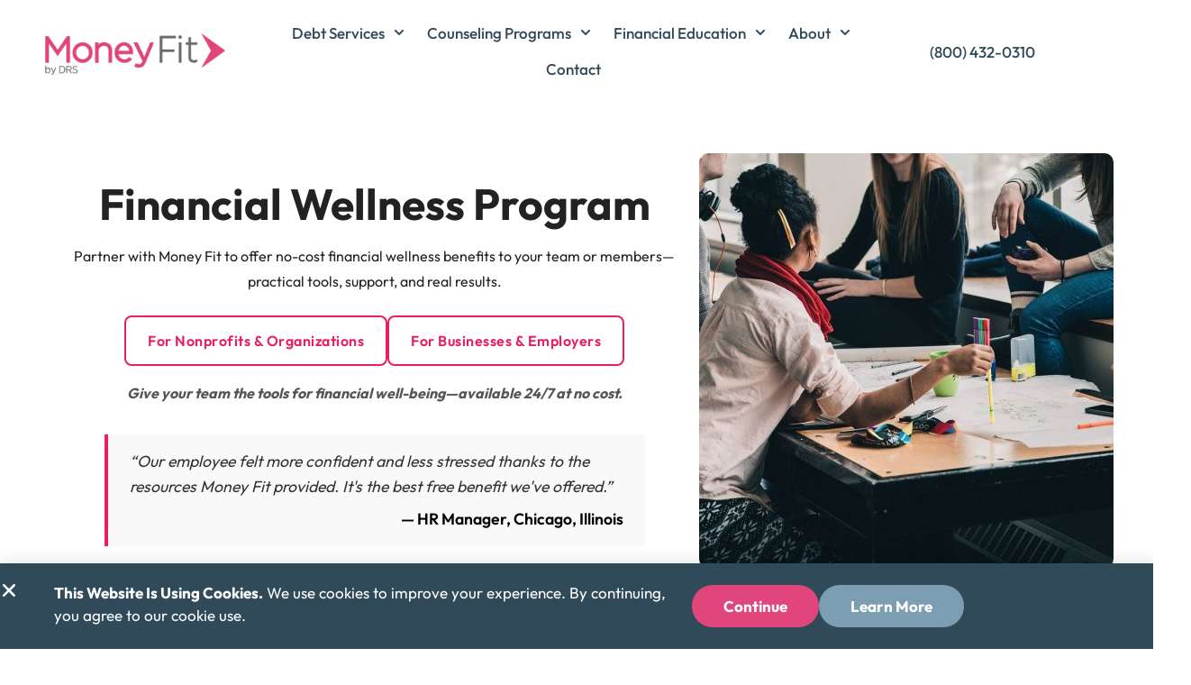

--- FILE ---
content_type: text/html; charset=UTF-8
request_url: https://www.moneyfit.org/financial-wellness/
body_size: 66505
content:
<!DOCTYPE html>
<html lang="en-US">
<head>
<meta charset="UTF-8">
<meta name="viewport" content="width=device-width, initial-scale=1">
	 <link rel="profile" href="https://gmpg.org/xfn/11"> 
	 <title>Financial Wellness Program | Benefits for Employers &amp; Nonprofits</title>
<link data-rocket-prefetch href="https://www.googletagmanager.com" rel="dns-prefetch">
<link crossorigin data-rocket-preload as="font" href="https://www.moneyfit.org/wp-content/uploads/2022/02/Outfit-Light-1-1.ttf" rel="preload">
<style id="wpr-usedcss">img:is([sizes=auto i],[sizes^="auto," i]){contain-intrinsic-size:3000px 1500px}input:-webkit-autofill{-webkit-box-shadow:0 0 0 30px #fff inset}.flatpickr-calendar{background:#fff;position:absolute;display:none;z-index:999999!important}:root{--ss-primary-color:#5897fb;--ss-bg-color:#ffffff;--ss-font-color:#4d4d4d;--ss-font-placeholder-color:#8d8d8d;--ss-disabled-color:#dcdee2;--ss-border-color:#dcdee2;--ss-highlight-color:#fffb8c;--ss-success-color:#00b755;--ss-error-color:#dc3545;--ss-focus-color:#5897fb;--ss-main-height:30px;--ss-content-height:300px;--ss-spacing-l:7px;--ss-spacing-m:5px;--ss-spacing-s:3px;--ss-animation-timing:0.2s;--ss-border-radius:4px}:root{--frm-views-calendar-border-color:rgba(209, 209, 219, 1);--frm-views-calendar-border-radius:8px;--frm-views-calendar-background-hover-color:rgba(249, 249, 251, 1);--frm-views-calendar-svg-arrow-bottom:url( "data:image/svg+xml,%3Csvg width='24' height='24' viewBox='0 0 24 24' fill='none' xmlns='http://www.w3.org/2000/svg'%3E%3Cpath d='M6.00012 9L12.0001 15L18.0001 9' stroke='%231A4548' stroke-width='2' stroke-linecap='round' stroke-linejoin='round'/%3E%3C/svg%3E%0A" );--frm-views-calendar-svg-time-icon:url("data:image/svg+xml,%3Csvg width='24' height='24' viewBox='0 0 24 24' fill='none' xmlns='http://www.w3.org/2000/svg'%3E%3Cpath d='M12 19.25C16.0041 19.25 19.25 16.0041 19.25 12C19.25 7.99594 16.0041 4.75 12 4.75C7.99594 4.75 4.75 7.99594 4.75 12C4.75 16.0041 7.99594 19.25 12 19.25Z' stroke='black' stroke-width='1.5'/%3E%3Cpath d='M12 8V12L14 14' stroke='black' stroke-width='1.5'/%3E%3C/svg%3E%0A");--frm-views-calendar-svg-date-icon:url("data:image/svg+xml,%3Csvg width='24' height='24' viewBox='0 0 24 24' fill='none' xmlns='http://www.w3.org/2000/svg'%3E%3Cpath d='M4.75 8.75C4.75 7.64543 5.64543 6.75 6.75 6.75H17.25C18.3546 6.75 19.25 7.64543 19.25 8.75V17.25C19.25 18.3546 18.3546 19.25 17.25 19.25H6.75C5.64543 19.25 4.75 18.3546 4.75 17.25V8.75Z' stroke='black' stroke-width='1.5' stroke-linecap='round' stroke-linejoin='round'/%3E%3Cpath d='M8 4.75V8.25' stroke='black' stroke-width='1.5' stroke-linecap='round' stroke-linejoin='round'/%3E%3Cpath d='M16 4.75V8.25' stroke='black' stroke-width='1.5' stroke-linecap='round' stroke-linejoin='round'/%3E%3Cpath d='M7.75 10.75H16.25' stroke='black' stroke-width='1.5' stroke-linecap='round' stroke-linejoin='round'/%3E%3C/svg%3E%0A");--frm-views-calendar-svg-location-icon:url("data:image/svg+xml,%3Csvg width='24' height='24' viewBox='0 0 24 24' fill='none' xmlns='http://www.w3.org/2000/svg'%3E%3Cpath d='M18.25 11C18.25 15 12 19.25 12 19.25C12 19.25 5.75 15 5.75 11C5.75 7.5 8.68629 4.75 12 4.75C15.3137 4.75 18.25 7.5 18.25 11Z' stroke='black' stroke-width='1.5' stroke-linecap='round' stroke-linejoin='round'/%3E%3Cpath d='M12 13.25C13.2426 13.25 14.25 12.2426 14.25 11C14.25 9.75736 13.2426 8.75 12 8.75C10.7574 8.75 9.75 9.75736 9.75 11C9.75 12.2426 10.7574 13.25 12 13.25Z' stroke='black' stroke-width='1.5' stroke-linecap='round' stroke-linejoin='round'/%3E%3C/svg%3E%0A");--frm-views-calendar-color:rgba(40, 40, 51, 1);--frm-views-calendar-accent-color:rgba(0, 172, 255, 1);--frm-views-calendar-accent-bg-color:rgba(0, 172, 255, .1);--frm-views-calendar-background-color:#ffffff;--frm-views-calendar-font-size:14px}.jet-menu-container{text-align:initial;line-height:1.2}.ast-header-break-point #page .main-header-bar-navigation{display:block}.ast-header-break-point #page .site-header{z-index:998}.jet-mobile-menu .jet-mobile-menu__breadcrumb,.jet-mobile-menu .jet-mobile-menu__item{line-height:1.2em}a,abbr,acronym,address,big,blockquote,body,caption,cite,code,dd,del,dfn,div,dl,dt,em,fieldset,font,form,h1,h2,h3,h4,h5,h6,html,iframe,ins,kbd,label,legend,li,object,ol,p,pre,samp,small,span,strike,strong,sub,sup,table,tbody,td,tfoot,th,thead,tr,tt,ul,var{border:0;font-size:100%;font-style:inherit;font-weight:inherit;margin:0;outline:0;padding:0;vertical-align:baseline}html{-webkit-text-size-adjust:100%;-ms-text-size-adjust:100%}body{margin:0}article,aside,details,figcaption,figure,footer,header,main,menu,nav,section,summary{display:block}audio,canvas,progress,video{display:inline-block;vertical-align:baseline}audio:not([controls]){display:none;height:0}[hidden],template{display:none}a{background-color:transparent}a:active{outline:0}a,a:focus,a:hover,a:visited{text-decoration:none}abbr[title]{border-bottom:1px dotted}dfn{font-style:italic}mark{background:#ff0;color:#000}small{font-size:80%}sub,sup{font-size:75%;line-height:0;position:relative;vertical-align:baseline}sup{top:-.5em}sub{bottom:-.25em}img{border:0}svg:not(:root){overflow:hidden}figure{margin:0}hr{box-sizing:content-box;height:0}pre{overflow:auto}code,kbd,pre,samp{font-size:1em}button,input,optgroup,select,textarea{color:inherit;font:inherit;margin:0}button{overflow:visible}button,select{text-transform:none}button,html input[type=button],input[type=submit]{-webkit-appearance:button;cursor:pointer}button[disabled],html input[disabled]{cursor:default}button::-moz-focus-inner,input::-moz-focus-inner{border:0;padding:0}input{line-height:normal}input[type=checkbox],input[type=radio]{box-sizing:border-box;padding:0}input[type=number]::-webkit-inner-spin-button,input[type=number]::-webkit-outer-spin-button{height:auto}input[type=search]{-webkit-appearance:textfield;box-sizing:content-box}#comments .submit,.search .search-submit{padding:10px 15px;border-radius:2px;line-height:1.85714285714286;border:0}input[type=search]::-webkit-search-cancel-button,input[type=search]::-webkit-search-decoration{-webkit-appearance:none}fieldset{border:1px solid var(--ast-border-color);margin:0;padding:.35em .625em .75em}legend{border:0;padding:0}fieldset legend{margin-bottom:1.5em;padding:0 .5em}textarea{overflow:auto}optgroup{font-weight:700}table{border-collapse:collapse;border-spacing:0}td,th{padding:0}@media (min-width:768px){.ast-container{max-width:100%}}@media (min-width:992px){.ast-container{max-width:100%}}@media (min-width:1200px){.ast-container{max-width:100%}}.ast-container{margin-left:auto;margin-right:auto;padding-left:20px;padding-right:20px}.ast-container::after{content:"";display:table;clear:both}h1,h2,h3,h4,h5,h6{clear:both}.entry-content h1,h1{color:#808285;font-size:2em;line-height:1.2}.entry-content h2,h2{color:#808285;font-size:1.7em;line-height:1.3}.entry-content h3,h3{color:#808285;font-size:1.5em;line-height:1.4}.entry-content h4,h4{color:#808285;line-height:1.5;font-size:1.3em}.entry-content h5,h5{color:#808285;line-height:1.6;font-size:1.2em}.entry-content h6,h6{color:#808285;line-height:1.7;font-size:1.1em}html{box-sizing:border-box}*,:after,:before{box-sizing:inherit}body{color:#808285;background:#fff;font-style:normal}ol,ul{margin:0 0 1.5em 3em}ul{list-style:disc}ol{list-style:decimal}li>ol,li>ul{margin-bottom:0;margin-left:1.5em}dt{font-weight:600}dd{margin:0 1.5em 1em}b,strong{font-weight:700}cite,dfn,em,i{font-style:italic}blockquote{quotes:"" ""}blockquote:after,blockquote:before{content:""}blockquote{border-left:5px solid var(--ast-border-color);padding:20px;font-size:1.2em;font-style:italic;margin:0 0 1.5em;position:relative}address{margin:0 0 1.5em}address,cite{font-style:italic}abbr,acronym{border-bottom:1px dotted #666;cursor:help}pre{background:var(--ast-code-block-background);font-family:"Courier 10 Pitch",Courier,monospace;margin-bottom:1.6em;overflow:auto;max-width:100%;padding:1.6em}code,kbd,tt,var{font:15px Monaco,Consolas,"Andale Mono","DejaVu Sans Mono",monospace}img{height:auto;max-width:100%}hr{background-color:#ccc;border:0;height:1px;margin-bottom:1.5em}.button,button,input,select,textarea{color:#808285;font-weight:400;font-size:100%;margin:0;vertical-align:baseline}button,input{line-height:normal}big{font-size:125%}ins,mark{background:0 0;text-decoration:none}table,td,th{border:1px solid var(--ast-border-color)}table{border-collapse:separate;border-spacing:0;border-width:1px 0 0 1px;margin:0 0 1.5em;width:100%}th{font-weight:600}td,th{padding:.7em 1em;border-width:0 1px 1px 0}.button,button,input[type=button],input[type=submit]{border:1px solid;border-color:var(--ast-border-color);border-radius:2px;background:#e6e6e6;padding:.6em 1em .4em;color:#fff}.button:focus,.button:hover,button:focus,button:hover,input[type=button]:focus,input[type=button]:hover,input[type=submit]:focus,input[type=submit]:hover{color:#fff;border-color:var(--ast-border-color)}.button:active,.button:focus,button:active,button:focus,input[type=button]:active,input[type=button]:focus,input[type=submit]:active,input[type=submit]:focus{border-color:var(--ast-border-color);outline:0}input[type=email],input[type=password],input[type=search],input[type=text],input[type=url],textarea{color:#666;border:1px solid var(--ast-border-color);border-radius:2px;-webkit-appearance:none}input[type=email]:focus,input[type=password]:focus,input[type=search]:focus,input[type=text]:focus,input[type=url]:focus,textarea:focus{color:#111}textarea{padding-left:3px;width:100%}a{color:#4169e1}a:focus,a:hover{color:#191970}a:focus{outline:dotted thin}a:hover{outline:0}.screen-reader-text{border:0;clip:rect(1px,1px,1px,1px);height:1px;margin:-1px;overflow:hidden;padding:0;position:absolute;width:1px;word-wrap:normal!important}.screen-reader-text:focus{background-color:#f1f1f1;border-radius:2px;box-shadow:0 0 2px 2px rgba(0,0,0,.6);clip:auto!important;color:#21759b;display:block;font-size:12.25px;font-size:.875rem;height:auto;left:5px;line-height:normal;padding:15px 23px 14px;text-decoration:none;top:5px;width:auto;z-index:100000}#primary:after,#primary:before,.ast-container:after,.ast-container:before,.clear:after,.clear:before,.site-content:after,.site-content:before,.site-header:after,.site-header:before,.site-main:after,.site-main:before{content:"";display:table}#primary:after,.ast-container:after,.clear:after,.site-content:after,.site-header:after,.site-main:after{clear:both}iframe,object{max-width:100%}::selection{color:#fff;background:#0274be}body{-webkit-font-smoothing:antialiased;-moz-osx-font-smoothing:grayscale}body:not(.logged-in){position:relative}#page{position:relative}a,a:focus{text-decoration:none}.site-header a *,a{transition:all .2s linear}img{vertical-align:middle}.entry-content h1,.entry-content h2,.entry-content h3,.entry-content h4,.entry-content h5,.entry-content h6{margin-bottom:20px}p{margin-bottom:1.75em}blockquote{margin:1.5em 1em 1.5em 3em;font-size:1.1em;line-height:inherit;position:relative}.button,input[type=button],input[type=submit]{border-radius:0;padding:18px 30px;border:0;box-shadow:none;text-shadow:none}.button:hover,input[type=button]:hover,input[type=submit]:hover{box-shadow:none}.button:active,.button:focus,input[type=button]:active,input[type=button]:focus,input[type=submit]:active,input[type=submit]:focus{box-shadow:none}.search-form .search-field{outline:0}.ast-search-menu-icon{position:relative;z-index:3}.site .skip-link{background-color:#f1f1f1;box-shadow:0 0 1px 1px rgba(0,0,0,.2);color:#21759b;display:block;font-family:Montserrat,"Helvetica Neue",sans-serif;font-size:14px;font-weight:700;left:-9999em;outline:0;padding:15px 23px 14px;text-decoration:none;text-transform:none;top:-9999em}.site .skip-link:focus{clip:auto;height:auto;left:6px;top:7px;width:auto;z-index:100000;outline:dotted thin}input,select{line-height:1}body,button,input[type=button],input[type=submit],textarea{line-height:1.85714285714286}body{background-color:#fff}#page{display:block}#primary{display:block;position:relative;float:left;width:100%}#primary{margin:4em 0}.ast-page-builder-template .site-content #primary{padding:0;margin:0}.ast-search-icon .astra-search-icon{font-size:1.3em}.main-navigation{height:100%;-js-display:inline-flex;display:inline-flex}.main-navigation ul{list-style:none;margin:0;padding-left:0;position:relative}.main-header-menu .menu-link,.main-header-menu>a{text-decoration:none;padding:0 1em;display:inline-block;transition:all .2s linear}.main-header-menu .menu-item{position:relative}.main-header-menu .menu-item.focus>.sub-menu,.main-header-menu .menu-item:hover>.sub-menu{right:auto;left:0;visibility:visible}.main-header-menu .sub-menu{width:240px;background:#fff;left:-999em;position:absolute;top:100%;z-index:99999;visibility:hidden}@media (min-width:769px){.main-header-menu .sub-menu .menu-item.focus>.sub-menu,.main-header-menu .sub-menu .menu-item:hover>.sub-menu{left:100%;right:auto}}.main-header-menu .sub-menu .menu-link{padding:.9em 1em;display:block;word-wrap:break-word}.main-header-menu .sub-menu .sub-menu{top:0}.ast-header-break-point .main-navigation{padding-left:0}.ast-header-break-point .main-navigation ul .menu-item .menu-link{padding:0 20px;display:inline-block;width:100%;border:0;border-bottom-width:1px;border-style:solid;border-color:var(--ast-border-color)}.ast-header-break-point .main-navigation .sub-menu .menu-item .menu-link{padding-left:30px}.ast-header-break-point .main-navigation .sub-menu .menu-item .menu-item .menu-link{padding-left:40px}.ast-header-break-point .main-navigation .sub-menu .menu-item .menu-item .menu-item .menu-link{padding-left:50px}.ast-header-break-point .main-navigation .sub-menu .menu-item .menu-item .menu-item .menu-item .menu-link{padding-left:60px}.ast-header-break-point .main-header-menu{background-color:#f9f9f9;border-top-width:1px;border-style:solid;border-color:var(--ast-border-color)}.ast-header-break-point .main-header-menu .sub-menu{background-color:#f9f9f9;position:static;opacity:1;visibility:visible;border:0;width:auto}.site-header .menu-link *{transition:none}.ast-header-break-point .main-header-bar-navigation{flex:auto}.main-header-bar{z-index:1}.site-header{z-index:99;position:relative}.main-header-bar-wrap{position:relative}.main-header-bar{background-color:#fff;border-bottom-color:var(--ast-border-color);border-bottom-style:solid}.ast-header-break-point .main-header-bar{border:0}.ast-header-break-point .main-header-bar{border-bottom-color:var(--ast-border-color);border-bottom-style:solid}.main-header-bar{margin-left:auto;margin-right:auto}.ast-menu-toggle{display:none;background:0 0;color:inherit;border-style:dotted;border-color:transparent}.ast-menu-toggle:focus,.ast-menu-toggle:hover{background:0 0;border-color:inherit;color:inherit}.ast-menu-toggle:focus{outline:dotted thin}.ast-main-header-nav-open .main-header-bar{padding-bottom:0}.main-header-bar{z-index:4;position:relative;line-height:4}.main-header-bar .main-header-bar-navigation{height:100%}.main-header-bar .main-header-bar-navigation:empty{padding:0}.main-header-bar .main-header-bar-navigation .sub-menu{line-height:1.45}.main-header-bar .main-header-bar-navigation .menu-item-has-children>.menu-link:after{line-height:normal}.main-header-bar .main-header-bar-navigation .ast-search-icon{display:block;z-index:4;position:relative}.main-header-bar .ast-search-menu-icon .search-form{background-color:#fff}.ast-header-break-point.ast-header-custom-item-inside .main-header-bar .ast-search-menu-icon .search-form{visibility:visible;opacity:1;position:relative;right:auto;top:auto;transform:none}.ast-search-menu-icon.slide-search .search-form{backface-visibility:visible;visibility:hidden;opacity:0;transition:all .2s;position:absolute;z-index:3;right:-1em;top:50%;transform:translateY(-50%)}.ast-search-menu-icon.ast-dropdown-active.slide-search .search-form{visibility:visible;opacity:1}.ast-search-menu-icon .search-form{border:1px solid var(--ast-border-color);line-height:normal;padding:0 3em 0 0;border-radius:2px;display:inline-block;backface-visibility:hidden;position:relative;color:inherit;background-color:#fff}.ast-search-menu-icon .astra-search-icon{-js-display:flex;display:flex;line-height:normal}.ast-search-menu-icon .astra-search-icon:focus{outline:0}.ast-search-menu-icon .search-field{border:none;background-color:transparent;transition:width .2s;border-radius:inherit;color:inherit;font-size:inherit;width:0;color:#757575}.ast-search-menu-icon .search-submit{display:none;background:0 0;border:none;font-size:1.3em;color:#757575}.ast-search-menu-icon.ast-dropdown-active{visibility:visible;opacity:1;position:relative}.ast-search-menu-icon.ast-dropdown-active .search-field{width:235px}.ast-search-icon{z-index:4;position:relative;line-height:normal}.ast-header-break-point .main-header-bar{display:block;line-height:3}.ast-header-break-point .main-header-bar .main-header-bar-navigation{line-height:3;display:none}.ast-header-break-point .main-header-bar .main-header-bar-navigation .sub-menu{line-height:3}.ast-header-break-point .main-header-bar .main-header-bar-navigation .menu-item-has-children .sub-menu{display:none}.ast-header-break-point .main-header-bar .main-header-bar-navigation .menu-item-has-children>.ast-menu-toggle{display:inline-block;position:absolute;font-size:inherit;top:-1px;right:20px;cursor:pointer;-webkit-font-smoothing:antialiased;-moz-osx-font-smoothing:grayscale;padding:0 .907em;font-weight:400;line-height:inherit;transition:all .2s}.ast-header-break-point .main-header-bar .main-header-bar-navigation .ast-submenu-expanded>.ast-menu-toggle::before{transform:rotateX(180deg)}.ast-header-break-point .main-header-bar .main-header-bar-navigation .main-header-menu{border-top-width:1px;border-style:solid;border-color:var(--ast-border-color)}.ast-header-break-point.ast-header-custom-item-inside .ast-search-menu-icon{position:relative;display:block;right:auto;transform:none}.ast-header-break-point .main-navigation{display:block;width:100%}.ast-header-break-point .main-navigation ul>.menu-item:first-child{border-top:0}.ast-header-break-point .main-navigation ul ul{left:auto;right:auto}.ast-header-break-point .main-navigation li{width:100%}.ast-header-break-point .main-navigation .widget{margin-bottom:1em}.ast-header-break-point .main-navigation .widget li{width:auto}.ast-header-break-point .main-navigation .widget:last-child{margin-bottom:0}.ast-header-break-point .main-header-bar-navigation{width:calc(100% + 40px);margin:0 -20px}.ast-header-break-point .main-header-menu ul ul{top:0}.sticky{display:block}.entry-content>:last-child{margin-bottom:0}body{overflow-x:hidden}.widget{margin:0 0 2.8em}.widget:last-child{margin-bottom:0}.widget select{max-width:100%}.widget ul{margin:0;list-style-type:none}input[type=email],input[type=number],input[type=password],input[type=search],input[type=text],input[type=url],select,textarea{color:#666;padding:.75em;height:auto;border-width:1px;border-style:solid;border-color:var(--ast-border-color);border-radius:2px;background:var(--ast-comment-inputs-background);box-shadow:none;box-sizing:border-box;transition:all .2s linear}input[type=email]:focus,input[type=password]:focus,input[type=search]:focus,input[type=text]:focus,input[type=url]:focus,select:focus,textarea:focus{background-color:#fff;border-color:var(--ast-border-color);box-shadow:none}input[type=button],input[type=button]:focus,input[type=button]:hover,input[type=submit],input[type=submit]:focus,input[type=submit]:hover{box-shadow:none}textarea{width:100%}input[type=search]:focus{outline:dotted thin}input[type=range]{-webkit-appearance:none;width:100%;margin:5.7px 0;padding:0;border:none}input[type=range]:focus{outline:0}input[type=range]::-webkit-slider-runnable-track{width:100%;height:8.6px;cursor:pointer;box-shadow:2.6px 2.6px .4px #ccc,0 0 2.6px #d9d9d9;background:rgba(255,255,255,.2);border-radius:13.6px;border:0 solid #fff}input[type=range]::-webkit-slider-thumb{box-shadow:0 0 0 rgba(255,221,0,.37),0 0 0 rgba(255,224,26,.37);border:7.9px solid #0274be;height:20px;width:20px;border-radius:50px;background:#0274be;cursor:pointer;-webkit-appearance:none;margin-top:-5.7px}input[type=range]:focus::-webkit-slider-runnable-track{background:rgba(255,255,255,.2)}input[type=range]::-moz-range-track{width:100%;height:8.6px;cursor:pointer;box-shadow:2.6px 2.6px .4px #ccc,0 0 2.6px #d9d9d9;background:rgba(255,255,255,.2);border-radius:13.6px;border:0 solid #fff}input[type=range]::-moz-range-thumb{box-shadow:0 0 0 rgba(255,221,0,.37),0 0 0 rgba(255,224,26,.37);border:7.9px solid #0274be;height:20px;width:20px;border-radius:50px;background:#0274be;cursor:pointer}input[type=range]::-ms-track{width:100%;height:8.6px;cursor:pointer;background:0 0;border-color:transparent;color:transparent}input[type=range]::-ms-fill-lower{background:rgba(199,199,199,.2);border:0 solid #fff;border-radius:27.2px;box-shadow:2.6px 2.6px .4px #ccc,0 0 2.6px #d9d9d9}input[type=range]::-ms-fill-upper{background:rgba(255,255,255,.2);border:0 solid #fff;border-radius:27.2px;box-shadow:2.6px 2.6px .4px #ccc,0 0 2.6px #d9d9d9}input[type=range]::-ms-thumb{box-shadow:0 0 0 rgba(255,221,0,.37),0 0 0 rgba(255,224,26,.37);border:7.9px solid #0274be;height:20px;width:20px;border-radius:50px;background:#0274be;cursor:pointer;height:8.6px}input[type=range]:focus::-ms-fill-lower{background:rgba(255,255,255,.2)}input[type=range]:focus::-ms-fill-upper{background:rgba(255,255,255,.2)}input[type=color]{border:none;width:100px;padding:0;height:30px;cursor:pointer}input[type=color]::-webkit-color-swatch-wrapper{padding:0;border:none}input[type=color]::-webkit-color-swatch{border:none}.page .entry-header{margin-bottom:1.5em}.search .entry-header{margin-bottom:1em}.ast-single-post .entry-header.ast-header-without-markup{margin-bottom:0}.entry-header{margin-bottom:1.2em;word-wrap:break-word}.entry-content{word-wrap:break-word}.entry-content p{margin-bottom:1.6em}.search .site-content .content-area .search-form{margin-bottom:3em}.single .entry-header{margin-bottom:2em}:root{--ast-post-nav-space:0;--ast-container-default-xlg-padding:6.67em;--ast-container-default-lg-padding:5.67em;--ast-container-default-slg-padding:4.34em;--ast-container-default-md-padding:3.34em;--ast-container-default-sm-padding:6.67em;--ast-container-default-xs-padding:2.4em;--ast-container-default-xxs-padding:1.4em;--ast-code-block-background:#EEEEEE;--ast-comment-inputs-background:#FAFAFA;--ast-normal-container-width:1280px;--ast-narrow-container-width:750px;--ast-blog-title-font-weight:normal;--ast-blog-meta-weight:inherit}html{font-size:100%}a{color:#b91313}a:focus,a:hover{color:#212121}body,button,input,select,textarea{font-family:-apple-system,BlinkMacSystemFont,'Segoe UI',Roboto,Oxygen-Sans,Ubuntu,Cantarell,'Helvetica Neue',sans-serif;font-weight:400;font-size:16px;font-size:1rem;line-height:var(--ast-body-line-height,1.75em)}blockquote{color:var(--ast-global-color-3)}.entry-content h1,.entry-content h2,.entry-content h3,.entry-content h4,.entry-content h5,.entry-content h6,h1,h2,h3,h4,h5,h6{font-weight:400}.entry-content h1,h1{font-size:48px;font-size:3rem;font-weight:400;line-height:1.4em}.entry-content h2,h2{font-size:36px;font-size:2.25rem;line-height:1.3em}.entry-content h3,h3{font-size:24px;font-size:1.5rem;line-height:1.3em}.entry-content h4,h4{font-size:20px;font-size:1.25rem;line-height:1.2em}.entry-content h5,h5{font-size:18px;font-size:1.125rem;line-height:1.2em}.entry-content h6,h6{font-size:16px;font-size:1rem;line-height:1.25em}::selection{background-color:#b91313;color:#fff}.entry-content h1,.entry-content h2,.entry-content h3,.entry-content h4,.entry-content h5,.entry-content h6,body,h1,h2,h3,h4,h5,h6{color:var(--ast-global-color-3)}input:focus,input[type=email]:focus,input[type=password]:focus,input[type=search]:focus,input[type=text]:focus,input[type=url]:focus,textarea:focus{border-color:#b91313}input[type=checkbox]:checked,input[type=checkbox]:focus:checked,input[type=checkbox]:hover:checked,input[type=radio]:checked,input[type=range]::-webkit-slider-thumb{border-color:#b91313;background-color:#b91313;box-shadow:none}.ast-search-menu-icon .search-form button.search-submit{padding:0 4px}.ast-search-menu-icon form.search-form{padding-right:0}.search-form input.search-field:focus{outline:0}#close:focus-visible,.ast-menu-toggle:focus-visible,.ast-search-menu-icon.slide-search a:focus-visible:focus-visible,.astra-search-icon:focus-visible,.button.search-submit:focus-visible,.site .skip-link:focus-visible,a:focus-visible{outline-style:dotted;outline-color:inherit;outline-width:thin}#ast-scroll-top:focus,input:focus,input[type=email]:focus,input[type=number]:focus,input[type=password]:focus,input[type=search]:focus,input[type=text]:focus,input[type=url]:focus,textarea:focus{border-style:dotted;border-color:inherit;border-width:thin}input{outline:0}.main-header-menu .menu-link{color:var(--ast-global-color-3)}.main-header-menu .menu-item.focus>.ast-menu-toggle,.main-header-menu .menu-item.focus>.menu-link,.main-header-menu .menu-item:hover>.ast-menu-toggle,.main-header-menu .menu-item:hover>.menu-link{color:#b91313}.ast-page-builder-template .site-content>.ast-container{max-width:100%;padding:0}.ast-page-builder-template .site .site-content #primary{padding:0;margin:0}.ast-page-builder-template .entry-header.ast-header-without-markup{margin-top:0;margin-bottom:0}.ast-page-builder-template .entry-header{margin-top:4em;margin-left:auto;margin-right:auto;padding-left:20px;padding-right:20px}.single.ast-page-builder-template .entry-header{padding-left:20px;padding-right:20px}.elementor-button-wrapper .elementor-button{border-style:solid;text-decoration:none;border-top-width:0;border-right-width:0;border-left-width:0;border-bottom-width:0}body .elementor-button,body .elementor-button.elementor-size-md,body .elementor-button.elementor-size-sm{padding-top:15px;padding-right:35px;padding-bottom:15px;padding-left:35px}.elementor-button-wrapper .elementor-button{border-color:#b91313;background-color:#b91313}.elementor-button-wrapper .elementor-button:focus,.elementor-button-wrapper .elementor-button:hover{color:#fff;background-color:#212121;border-color:#212121}.elementor-button-wrapper .elementor-button{color:#fff}.elementor-button-wrapper .elementor-button{line-height:1em}.elementor-widget-heading h1.elementor-heading-title{line-height:1.4em}.elementor-widget-heading h2.elementor-heading-title{line-height:1.3em}.elementor-widget-heading h3.elementor-heading-title{line-height:1.3em}.elementor-widget-heading h4.elementor-heading-title{line-height:1.2em}.elementor-widget-heading h5.elementor-heading-title{line-height:1.2em}.elementor-widget-heading h6.elementor-heading-title{line-height:1.25em}.button,button,input#submit,input[type=button],input[type=submit]{border-style:solid;border-top-width:0;border-right-width:0;border-left-width:0;border-bottom-width:0;color:#fff;border-color:#b91313;background-color:#b91313;padding-top:15px;padding-right:35px;padding-bottom:15px;padding-left:35px;font-family:inherit;font-weight:inherit;line-height:1em}button:focus,button:hover,input#submit:focus,input#submit:hover,input[type=button]:focus,input[type=button]:hover,input[type=submit]:focus,input[type=submit]:hover{color:#fff;background-color:#212121;border-color:#212121}@media (min-width:544px){.ast-container{max-width:100%}}@media (min-width:545px){.single.ast-page-builder-template .entry-header{max-width:1320px;margin-left:auto;margin-right:auto}}body{background-color:#fff;background-image:none}@media (max-width:921px){#primary{padding:1.5em 0;margin:0}.entry-content h1,h1{font-size:30px}.entry-content h2,h2{font-size:25px}.entry-content h3,h3{font-size:20px}}@media (max-width:544px){.ast-search-menu-icon.ast-dropdown-active .search-field{width:170px}.entry-content h1,h1{font-size:30px}.entry-content h2,h2{font-size:25px}.entry-content h3,h3{font-size:20px}html{font-size:91.2%}}@font-face{font-family:Astra;src:url(https://www.moneyfit.org/wp-content/themes/astra/assets/fonts/astra.woff) format("woff"),url(https://www.moneyfit.org/wp-content/themes/astra/assets/fonts/astra.ttf) format("truetype"),url(https://www.moneyfit.org/wp-content/themes/astra/assets/fonts/astra.svg#astra) format("svg");font-weight:400;font-style:normal;font-display:swap}@media (max-width:921px){html{font-size:91.2%}.main-header-bar .main-header-bar-navigation{display:none}}.ast-header-break-point.ast-header-custom-item-inside .main-header-bar .main-header-bar-navigation .ast-search-icon{display:none}.ast-header-break-point.ast-header-custom-item-inside .main-header-bar .ast-search-menu-icon .search-form{padding:0;display:block;overflow:hidden}.ast-header-break-point.ast-header-custom-item-inside .main-header-bar .ast-search-menu-icon .search-field{width:100%;padding-right:5.5em}.ast-header-break-point.ast-header-custom-item-inside .main-header-bar .ast-search-menu-icon .search-submit{display:block;position:absolute;height:100%;top:0;right:0;padding:0 1em;border-radius:0}blockquote{padding:1.2em}:root{--ast-global-color-0:#0170B9;--ast-global-color-1:#3a3a3a;--ast-global-color-2:#3a3a3a;--ast-global-color-3:#4B4F58;--ast-global-color-4:#F5F5F5;--ast-global-color-5:#FFFFFF;--ast-global-color-6:#E5E5E5;--ast-global-color-7:#424242;--ast-global-color-8:#000000}:root{--ast-border-color:#dddddd}header.entry-header>:not(:last-child){margin-bottom:10px}.entry-content h1,.entry-content h2,.entry-content h3,.entry-content h4,.entry-content h5,.entry-content h6,h1,h2,h3,h4,h5,h6{color:#212121}.elementor-widget-heading .elementor-heading-title{margin:0}.elementor-page .ast-menu-toggle{color:unset!important;background:unset!important}body .elementor hr{background-color:#ccc;margin:0}.elementor-screen-only,.screen-reader-text,.screen-reader-text span{top:0!important}.ast-header-break-point .main-header-bar{border-bottom-width:1px}@media (min-width:922px){.ast-container{max-width:1320px}.main-header-bar{border-bottom-width:1px}}.main-header-menu .menu-item{-js-display:flex;display:flex;-webkit-box-pack:center;-webkit-justify-content:center;-moz-box-pack:center;-ms-flex-pack:center;justify-content:center;-webkit-box-orient:vertical;-webkit-box-direction:normal;-webkit-flex-direction:column;-moz-box-orient:vertical;-moz-box-direction:normal;-ms-flex-direction:column;flex-direction:column}.main-header-menu>.menu-item>.menu-link{height:100%;-webkit-box-align:center;-webkit-align-items:center;-moz-box-align:center;-ms-flex-align:center;align-items:center;-js-display:flex;display:flex}.main-header-menu .sub-menu .menu-item.menu-item-has-children>.menu-link:after{position:absolute;right:1em;top:50%;transform:translate(0,-50%) rotate(270deg)}.ast-header-break-point .ast-mobile-header-wrap .main-header-bar-navigation .menu-item-has-children>.ast-menu-toggle::before,.ast-header-break-point .main-header-bar .main-header-bar-navigation .menu-item-has-children>.ast-menu-toggle::before{font-weight:700;content:"\e900";font-family:Astra;text-decoration:inherit;display:inline-block}.ast-header-break-point .main-navigation ul.sub-menu .menu-item .menu-link:before{content:"\e900";font-family:Astra;font-size:.65em;text-decoration:inherit;display:inline-block;transform:translate(0,-2px) rotateZ(270deg);margin-right:5px}.astra-search-icon::before{content:"\e8b6";font-family:Astra;font-style:normal;font-weight:400;text-decoration:inherit;text-align:center;-webkit-font-smoothing:antialiased;-moz-osx-font-smoothing:grayscale;z-index:3}.main-header-bar .main-header-bar-navigation .menu-item-has-children>a:after{content:"\e900";display:inline-block;font-family:Astra;font-size:.6rem;font-weight:700;text-rendering:auto;-webkit-font-smoothing:antialiased;-moz-osx-font-smoothing:grayscale;margin-left:10px;line-height:normal}.ast-header-break-point .main-header-bar-navigation .menu-item-has-children>.menu-link:after{display:none}:root{--e-global-color-astglobalcolor0:#0170B9;--e-global-color-astglobalcolor1:#3a3a3a;--e-global-color-astglobalcolor2:#3a3a3a;--e-global-color-astglobalcolor3:#4B4F58;--e-global-color-astglobalcolor4:#F5F5F5;--e-global-color-astglobalcolor5:#FFFFFF;--e-global-color-astglobalcolor6:#E5E5E5;--e-global-color-astglobalcolor7:#424242;--e-global-color-astglobalcolor8:#000000}.premium-blog-even .slick-track{display:-webkit-flex;display:-ms-flexbox;display:flex}.premium-blog-even .slick-slide{height:inherit!important}.rtl .premium-blog-wrap.slick-slider .slick-list,.rtl .premium-blog-wrap.slick-slider .slick-track{direction:ltr}.premium-carousel-wrapper.premium-carousel-scale .slick-slide{-webkit-transform:scale(1.25,1.25);-ms-transform:scale(1.25,1.25);transform:scale(1.25,1.25);-webkit-transition:.3s ease-in-out;transition:all .3s ease-in-out}[dir=rtl] .premium-carousel-inner .slick-slide{float:right}.pa-carousel-gallery.premium-carousel__eq-height-yes .slick-track{display:-webkit-flex;display:-ms-flexbox;display:flex}.pa-carousel-gallery.premium-carousel__eq-height-yes .slick-slide{height:inherit!important}.pa-carousel-gallery .premium-carousel-template.slick-slide{text-align:center}.pa-carousel-gallery .premium-carousel-template.slick-slide img{-webkit-transition:-webkit-filter .5s ease-in-out;transition:-webkit-filter .5s ease-in-out;transition:filter .5s ease-in-out;transition:filter .5s ease-in-out,-webkit-filter .5s ease-in-out}.premium-person-style1 .slick-track{display:-webkit-flex;display:-ms-flexbox;display:flex}.premium-person-style1 .slick-slide{height:inherit!important}.premium-carousel-yes .slick-track{display:-webkit-flex;display:-ms-flexbox;display:flex}.premium-carousel-yes.premium-pinterest-feed__grid .slick-slide{height:inherit!important}.premium-post-ticker__post-wrapper.slick-slide{display:-webkit-flex!important;display:-ms-flexbox!important;display:flex!important;position:relative}.premium-post-ticker__posts-wrapper .slick-list,.premium-post-ticker__posts-wrapper .slick-track{height:100%}.premium-post-ticker__layout-4 .slick-list{overflow-x:visible}.premium-reversed-yes.premium-post-ticker__layout-4 .slick-list{direction:rtl}.rtl .premium-fade-yes .slick-slider{direction:ltr}.rtl .premium-fade-yes .slick-slider .premium-post-ticker__post-wrapper.slick-slide{-webkit-flex-direction:row-reverse;-ms-flex-direction:row-reverse;flex-direction:row-reverse}.rtl .premium-fade-yes .slick-slider .premium-post-ticker__arrows{-webkit-flex-direction:row-reverse;-ms-flex-direction:row-reverse;flex-direction:row-reverse}.rtl .premium-reversed-yes.premium-fade-yes .premium-post-ticker__post-wrapper.slick-slide{-webkit-flex-direction:row;-ms-flex-direction:row;flex-direction:row}.rtl .premium-post-ticker__layout-4.premium-reversed-yes .slick-list{direction:ltr}.rtl .premium-typing-yes .slick-slide{float:right}.premium-search__query-wrap .slick-track{display:-webkit-flex;display:-ms-flexbox;display:flex}.premium-search__query-wrap .slick-slide{height:inherit!important}.premium-testimonial__carousel .slick-slide{-webkit-transition:.3s ease-in-out;transition:all .3s ease-in-out}.premium-testimonial__carousel .slick-slide:not(.slick-center){-webkit-transform:scale(.8);-ms-transform:scale(.8);transform:scale(.8);opacity:.6;-webkit-filter:grayscale(70%);filter:grayscale(70%)}.premium-carousel-yes.premium-tiktok-feed__grid .slick-slide{height:inherit!important}.premium-weather__extra-weather.slick-slide{display:-webkit-flex!important;display:-ms-flexbox!important;display:flex!important}.premium-weather__forecast .premium-weather__forecast-item.slick-slide{display:-webkit-flex!important;display:-ms-flexbox!important;display:flex!important}.premium-weather__hourly-item.slick-slide{display:-webkit-flex!important;display:-ms-flexbox!important;display:flex!important}.tooltipster-box{-webkit-flex:1 1 auto;-ms-flex:1 1 auto;flex:1 1 auto}.tooltipster-content{box-sizing:border-box;max-height:100%;max-width:100%;border-color:#000}.tooltipster-ruler{bottom:0;left:0;overflow:hidden;position:fixed;right:0;top:0;visibility:hidden}.tooltipster-sidetip.tooltipster-bottom .tooltipster-box{margin-top:8px}.tooltipster-sidetip.tooltipster-left .tooltipster-box{margin-right:8px}.tooltipster-sidetip.tooltipster-right .tooltipster-box{margin-left:8px}.tooltipster-sidetip.tooltipster-top .tooltipster-box{margin-bottom:8px}.tooltipster-sidetip .tooltipster-arrow{overflow:hidden;position:absolute}.tooltipster-sidetip.tooltipster-bottom .tooltipster-arrow{height:10px;margin-left:-10px;top:-2px;width:20px}.tooltipster-sidetip.tooltipster-left .tooltipster-arrow{height:20px;margin-top:-10px;right:-2px;top:0;width:10px}.tooltipster-sidetip.tooltipster-right .tooltipster-arrow{height:20px;margin-top:-10px;left:-2px;top:0;width:10px}.tooltipster-sidetip.tooltipster-top .tooltipster-arrow{bottom:-2px;height:10px;margin-left:-9px;width:20px}.tooltipster-sidetip .tooltipster-arrow-background,.tooltipster-sidetip .tooltipster-arrow-border{height:0;position:absolute;width:0}.tooltipster-sidetip .tooltipster-arrow-background{border:10px solid transparent}.tooltipster-sidetip.tooltipster-bottom .tooltipster-arrow-background{left:0;top:3px}.tooltipster-sidetip.tooltipster-left .tooltipster-arrow-background{left:-3px;top:0}.tooltipster-sidetip.tooltipster-right .tooltipster-arrow-background{left:3px;top:0}.tooltipster-sidetip.tooltipster-top .tooltipster-arrow-background{left:0;top:-3px}.tooltipster-sidetip .tooltipster-arrow-border{border:10px solid transparent;left:0;top:0}.tooltipster-sidetip .tooltipster-arrow-uncropped{position:relative}.tooltipster-sidetip.tooltipster-bottom .tooltipster-arrow-uncropped{top:-10px}.tooltipster-sidetip.tooltipster-right .tooltipster-arrow-uncropped{left:-10px}.rotate{-webkit-transition:.5s ease-out;transition:all .5s ease-out;-webkit-transform:rotate(0);-ms-transform:rotate(0);transform:rotate(0)}.tooltipster-box{display:-webkit-flex;display:-ms-flexbox;display:flex;-webkit-align-items:center;-ms-flex-align:center;align-items:center}.tooltipster-sidetip .tooltipster-box{box-shadow:0 0 40px 0 rgba(0,0,0,.18)}.premium-reviews-even .slick-track{display:-webkit-flex;display:-ms-flexbox;display:flex}.premium-reviews-even .slick-slide{height:inherit!important}.rtl .premium-fb-rev-container .slick-slider .premium-fb-rev-review{direction:ltr}.slick-slide>div:not(:last-child) .premium-smart-listing__post-wrapper{margin-bottom:5px}.premium-tabs .premium-tabs-nav-list.slick-initialized .slick-track:first-of-type{display:-webkit-flex;display:-ms-flexbox;display:flex}.premium-tabs .premium-tabs-nav-list.slick-initialized .slick-track:first-of-type .premium-tabs-nav-list-item{height:inherit}.premium-social-feed-even .slick-track{display:-webkit-flex;display:-ms-flexbox;display:flex}.premium-social-feed-even .slick-slide{height:inherit!important}.tooltipster-sidetip .tooltipster-content{background:0 0;text-align:center;padding:0}img.emoji{display:inline!important;border:none!important;box-shadow:none!important;height:1em!important;width:1em!important;margin:0 .07em!important;vertical-align:-.1em!important;background:0 0!important;padding:0!important}.jet-listing .slick-slider,.jet-listing-dynamic-field__content .slick-slider{position:relative;display:block!important;-webkit-box-sizing:border-box;box-sizing:border-box;-webkit-user-select:none;-moz-user-select:none;-ms-user-select:none;user-select:none;-webkit-touch-callout:none;-khtml-user-select:none;-ms-touch-action:pan-y;touch-action:pan-y;-webkit-tap-highlight-color:transparent}.jet-listing .slick-list,.jet-listing-dynamic-field__content .slick-list{position:relative;display:block;overflow:hidden;margin:0;padding:0}.jet-listing .slick-list:focus,.jet-listing-dynamic-field__content .slick-list:focus{outline:0}.jet-listing .slick-list.dragging,.jet-listing-dynamic-field__content .slick-list.dragging{cursor:pointer;cursor:hand}.jet-listing .slick-slider .slick-list,.jet-listing .slick-slider .slick-track,.jet-listing-dynamic-field__content .slick-slider .slick-list,.jet-listing-dynamic-field__content .slick-slider .slick-track{-webkit-transform:translate3d(0,0,0);transform:translate3d(0,0,0)}.jet-listing .slick-track,.jet-listing-dynamic-field__content .slick-track{position:relative;top:0;left:0;display:block;margin-left:auto;margin-right:auto}.jet-listing .slick-track:after,.jet-listing .slick-track:before,.jet-listing-dynamic-field__content .slick-track:after,.jet-listing-dynamic-field__content .slick-track:before{display:table;content:""}.jet-listing .slick-track:after,.jet-listing-dynamic-field__content .slick-track:after{clear:both}.jet-listing .slick-loading .slick-track,.jet-listing-dynamic-field__content .slick-loading .slick-track{visibility:hidden}.jet-listing .slick-slide,.jet-listing-dynamic-field__content .slick-slide{display:none;float:left;height:100%;min-height:1px}.jet-listing [dir=rtl] .slick-slide,.jet-listing-dynamic-field__content [dir=rtl] .slick-slide{float:right}.jet-listing .slick-slide .elementor-cta__image>img,.jet-listing-dynamic-field__content .slick-slide .elementor-cta__image>img{display:inline}.jet-listing .slick-slide.slick-loading img,.jet-listing-dynamic-field__content .slick-slide.slick-loading img{display:none}.jet-listing .slick-slide.dragging img,.jet-listing-dynamic-field__content .slick-slide.dragging img{pointer-events:none}.jet-listing .slick-initialized .slick-slide,.jet-listing-dynamic-field__content .slick-initialized .slick-slide{display:block}.jet-listing .slick-loading .slick-slide,.jet-listing-dynamic-field__content .slick-loading .slick-slide{visibility:hidden}.jet-listing .slick-vertical .slick-slide,.jet-listing-dynamic-field__content .slick-vertical .slick-slide{display:block;height:auto;border:1px solid transparent}.brxe-jet-engine-listing-dynamic-field .jet-engine-gallery-slider .slick-list{margin-right:calc(var(--column-gap)/ -2);margin-left:calc(var(--column-gap)/ -2)}.brxe-jet-engine-listing-dynamic-field .jet-engine-gallery-slider .slick-slide{padding-right:calc(var(--column-gap)/ 2);padding-left:calc(var(--column-gap)/ 2)}.jet-listing-grid__items.inline-desk-css:not(.jet-listing-grid__scroll-slider-wrap-desktop).slick-slider .slick-slide{width:var(--jet-column-min-width)}@media (max-width:1024px){.jet-listing-grid__items.slick-slider .slick-slide{width:var(--jet-column-tablet-min-width)}}.jet-listing-grid__item{padding:10px;-webkit-box-sizing:border-box;box-sizing:border-box}.jet-listing-grid__slider[dir=rtl] .slick-slide{float:right}.jet-listing-grid__items.jet-equal-columns__wrapper .slick-track{display:-webkit-box;display:-ms-flexbox;display:flex;-webkit-box-align:stretch;-ms-flex-align:stretch;align-items:stretch}.jet-listing-grid__items.jet-equal-columns__wrapper .slick-slide{float:none;height:auto;display:-webkit-box;display:-ms-flexbox;display:flex;-webkit-box-orient:vertical;-webkit-box-direction:normal;-ms-flex-direction:column;flex-direction:column}.jet-listing-grid__items.jet-equal-columns__wrapper .slick-slide img{-o-object-fit:cover;object-fit:cover;-webkit-box-flex:1;-ms-flex-positive:1;flex-grow:1}.jet-listing-grid__items.jet-equal-columns__wrapper .slick-slide .jet-equal-columns,.jet-listing-grid__items.jet-equal-columns__wrapper .slick-slide>*{height:100%}.brxe-jet-engine-listing-grid .jet-listing-grid__items.slick-slider .slick-list{margin-right:calc(var(--column-gap)/ -2);margin-left:calc(var(--column-gap)/ -2)}.brxe-jet-engine-listing-grid .jet-listing-grid__item.slick-slide{padding:calc(var(--row-gap)/ 2) calc(var(--column-gap)/ 2)}a:has(>.jet-engine-lightbox-icon):before{display:none}:root{--wp--preset--aspect-ratio--square:1;--wp--preset--aspect-ratio--4-3:4/3;--wp--preset--aspect-ratio--3-4:3/4;--wp--preset--aspect-ratio--3-2:3/2;--wp--preset--aspect-ratio--2-3:2/3;--wp--preset--aspect-ratio--16-9:16/9;--wp--preset--aspect-ratio--9-16:9/16;--wp--preset--color--black:#000000;--wp--preset--color--cyan-bluish-gray:#abb8c3;--wp--preset--color--white:#ffffff;--wp--preset--color--pale-pink:#f78da7;--wp--preset--color--vivid-red:#cf2e2e;--wp--preset--color--luminous-vivid-orange:#ff6900;--wp--preset--color--luminous-vivid-amber:#fcb900;--wp--preset--color--light-green-cyan:#7bdcb5;--wp--preset--color--vivid-green-cyan:#00d084;--wp--preset--color--pale-cyan-blue:#8ed1fc;--wp--preset--color--vivid-cyan-blue:#0693e3;--wp--preset--color--vivid-purple:#9b51e0;--wp--preset--color--ast-global-color-0:var(--ast-global-color-0);--wp--preset--color--ast-global-color-1:var(--ast-global-color-1);--wp--preset--color--ast-global-color-2:var(--ast-global-color-2);--wp--preset--color--ast-global-color-3:var(--ast-global-color-3);--wp--preset--color--ast-global-color-4:var(--ast-global-color-4);--wp--preset--color--ast-global-color-5:var(--ast-global-color-5);--wp--preset--color--ast-global-color-6:var(--ast-global-color-6);--wp--preset--color--ast-global-color-7:var(--ast-global-color-7);--wp--preset--color--ast-global-color-8:var(--ast-global-color-8);--wp--preset--gradient--vivid-cyan-blue-to-vivid-purple:linear-gradient(135deg,rgb(6, 147, 227) 0%,rgb(155, 81, 224) 100%);--wp--preset--gradient--light-green-cyan-to-vivid-green-cyan:linear-gradient(135deg,rgb(122, 220, 180) 0%,rgb(0, 208, 130) 100%);--wp--preset--gradient--luminous-vivid-amber-to-luminous-vivid-orange:linear-gradient(135deg,rgb(252, 185, 0) 0%,rgb(255, 105, 0) 100%);--wp--preset--gradient--luminous-vivid-orange-to-vivid-red:linear-gradient(135deg,rgb(255, 105, 0) 0%,rgb(207, 46, 46) 100%);--wp--preset--gradient--very-light-gray-to-cyan-bluish-gray:linear-gradient(135deg,rgb(238, 238, 238) 0%,rgb(169, 184, 195) 100%);--wp--preset--gradient--cool-to-warm-spectrum:linear-gradient(135deg,rgb(74, 234, 220) 0%,rgb(151, 120, 209) 20%,rgb(207, 42, 186) 40%,rgb(238, 44, 130) 60%,rgb(251, 105, 98) 80%,rgb(254, 248, 76) 100%);--wp--preset--gradient--blush-light-purple:linear-gradient(135deg,rgb(255, 206, 236) 0%,rgb(152, 150, 240) 100%);--wp--preset--gradient--blush-bordeaux:linear-gradient(135deg,rgb(254, 205, 165) 0%,rgb(254, 45, 45) 50%,rgb(107, 0, 62) 100%);--wp--preset--gradient--luminous-dusk:linear-gradient(135deg,rgb(255, 203, 112) 0%,rgb(199, 81, 192) 50%,rgb(65, 88, 208) 100%);--wp--preset--gradient--pale-ocean:linear-gradient(135deg,rgb(255, 245, 203) 0%,rgb(182, 227, 212) 50%,rgb(51, 167, 181) 100%);--wp--preset--gradient--electric-grass:linear-gradient(135deg,rgb(202, 248, 128) 0%,rgb(113, 206, 126) 100%);--wp--preset--gradient--midnight:linear-gradient(135deg,rgb(2, 3, 129) 0%,rgb(40, 116, 252) 100%);--wp--preset--font-size--small:13px;--wp--preset--font-size--medium:20px;--wp--preset--font-size--large:36px;--wp--preset--font-size--x-large:42px;--wp--preset--spacing--20:0.44rem;--wp--preset--spacing--30:0.67rem;--wp--preset--spacing--40:1rem;--wp--preset--spacing--50:1.5rem;--wp--preset--spacing--60:2.25rem;--wp--preset--spacing--70:3.38rem;--wp--preset--spacing--80:5.06rem;--wp--preset--shadow--natural:6px 6px 9px rgba(0, 0, 0, .2);--wp--preset--shadow--deep:12px 12px 50px rgba(0, 0, 0, .4);--wp--preset--shadow--sharp:6px 6px 0px rgba(0, 0, 0, .2);--wp--preset--shadow--outlined:6px 6px 0px -3px rgb(255, 255, 255),6px 6px rgb(0, 0, 0);--wp--preset--shadow--crisp:6px 6px 0px rgb(0, 0, 0)}:root{--wp--style--global--content-size:var(--wp--custom--ast-content-width-size);--wp--style--global--wide-size:var(--wp--custom--ast-wide-width-size)}:where(body){margin:0}:where(.wp-site-blocks)>*{margin-block-start:24px;margin-block-end:0}:where(.wp-site-blocks)>:first-child{margin-block-start:0}:where(.wp-site-blocks)>:last-child{margin-block-end:0}:root{--wp--style--block-gap:24px}:root :where(.is-layout-flow)>:first-child{margin-block-start:0}:root :where(.is-layout-flow)>:last-child{margin-block-end:0}:root :where(.is-layout-flow)>*{margin-block-start:24px;margin-block-end:0}:root :where(.is-layout-constrained)>:first-child{margin-block-start:0}:root :where(.is-layout-constrained)>:last-child{margin-block-end:0}:root :where(.is-layout-constrained)>*{margin-block-start:24px;margin-block-end:0}:root :where(.is-layout-flex){gap:24px}:root :where(.is-layout-grid){gap:24px}body{padding-top:0;padding-right:0;padding-bottom:0;padding-left:0}a:where(:not(.wp-element-button)){text-decoration:none}:root :where(.wp-element-button,.wp-block-button__link){background-color:#32373c;border-width:0;color:#fff;font-family:inherit;font-size:inherit;font-style:inherit;font-weight:inherit;letter-spacing:inherit;line-height:inherit;padding-top:calc(.667em + 2px);padding-right:calc(1.333em + 2px);padding-bottom:calc(.667em + 2px);padding-left:calc(1.333em + 2px);text-decoration:none;text-transform:inherit}:root :where(.wp-block-pullquote){font-size:1.5em;line-height:1.6}.main-header-bar-wrap .ast-search-box.header-cover{z-index:7}.ast-search-box.full-screen,.ast-search-box.header-cover{display:none;opacity:0;transition:opacity .3s ease-in-out,display .3s ease-in-out;width:100%;height:100%}.ast-search-box.full-screen .search-field,.ast-search-box.header-cover .search-field{background:0 0;border:0;color:#fafafa;box-shadow:none;text-align:left;padding:0}.ast-search-box.full-screen .search-submit,.ast-search-box.header-cover .search-submit{background:var(--ast-fs-search-submit-background,0 0);padding:0;border-radius:50%;box-shadow:none;color:var(--ast-fs-search-text-color,#9e9e9e);transition:all .7s ease-In;outline:0;border:0;vertical-align:middle}.ast-search-box.full-screen #close,.ast-search-box.header-cover #close{color:#fafafa;transform:rotate(0);font-size:2em;cursor:pointer;z-index:9;font-weight:400}.ast-search-box.full-screen .search-field::-webkit-input-placeholder,.ast-search-box.header-cover .search-field::-webkit-input-placeholder{color:#fafafa}.ast-search-box.full-screen .search-field:-moz-placeholder,.ast-search-box.header-cover .search-field:-moz-placeholder{color:#fafafa}.ast-search-box.full-screen .search-field::-moz-placeholder,.ast-search-box.header-cover .search-field::-moz-placeholder{color:#fafafa}.ast-search-box.full-screen .search-field:-ms-input-placeholder,.ast-search-box.header-cover .search-field:-ms-input-placeholder{color:#fafafa}.ast-search-box.header-cover{position:absolute;background:rgba(25,25,25,.96);top:0;z-index:10}.ast-search-box.header-cover .search-field{font-size:2em;line-height:2;width:100%}.ast-search-box.header-cover .ast-container{position:relative}.ast-search-box.header-cover .close,.ast-search-box.header-cover .search-submit{display:inline-block}.ast-search-box.header-cover .search-submit{font-size:1.7em;margin-right:2em}.ast-search-box.header-cover #close{vertical-align:middle;backface-visibility:hidden}.ast-search-box.full-screen{position:fixed;background:rgba(25,25,25,.96);top:0;left:0;z-index:999}.ast-search-box.full-screen #close{position:absolute;color:#fafafa;right:1em;line-height:1;cursor:pointer;z-index:9;font-weight:400;font-size:2em;top:1.5em;backface-visibility:hidden}.ast-search-box.full-screen ::-webkit-input-placeholder{opacity:0}.ast-search-box.full-screen ::-moz-placeholder{opacity:0}.ast-search-box.full-screen :-ms-input-placeholder{opacity:0}.ast-search-box.full-screen :-moz-placeholder{opacity:0}@media (max-width:420px){.ast-search-box.full-screen ::-webkit-input-placeholder{opacity:1}.ast-search-box.full-screen ::-moz-placeholder{opacity:1}.ast-search-box.full-screen :-ms-input-placeholder{opacity:1}.ast-search-box.full-screen :-moz-placeholder{opacity:1}}.ast-header-custom-item-inside.ast-desktop .main-header-menu .ast-search-menu-icon.full-screen,.ast-header-custom-item-inside.ast-desktop .main-header-menu .ast-search-menu-icon.header-cover{display:none}.iphone.full-screen,.ipod.full-screen{position:fixed!important}.ast-search-box.full-screen #close::before,.ast-search-box.header-cover #close::before{font-family:Astra;content:"\e5cd";display:inline-block;transition:transform .3s ease-in-out}.far{font-weight:400}.jet-menu-container{position:relative;width:100%}.jet-menu{display:-webkit-box;display:-ms-flexbox;display:flex;-webkit-box-orient:horizontal;-webkit-box-direction:normal;-ms-flex-flow:row wrap;flex-flow:row wrap;-webkit-box-pack:center;-ms-flex-pack:center;justify-content:center;-webkit-box-align:stretch;-ms-flex-align:stretch;align-items:stretch;width:100%;position:relative;margin:0;padding:0;list-style:none}.jet-menu .jet-menu-item{display:-webkit-box;display:-ms-flexbox;display:flex}.jet-menu .top-level-link{width:100%;margin:0;padding:10px;display:-webkit-box;display:-ms-flexbox;display:flex;-webkit-box-pack:start;-ms-flex-pack:start;justify-content:flex-start;-webkit-box-align:center;-ms-flex-align:center;align-items:center}.jet-menu ul{left:0}.jet-menu-item{position:relative}.jet-menu-item>a{display:block;text-decoration:none;width:auto}.jet-menu-item.jet-mega-menu-item{position:static}.jet-menu-item.jet-mega-menu-item.jet-mega-menu-position-relative-item{position:relative}.jet-menu-item.jet-mega-menu-item.jet-mega-menu-position-relative-item .jet-sub-mega-menu{left:0;right:auto}.rtl .jet-menu-item.jet-mega-menu-item.jet-mega-menu-position-relative-item .jet-sub-mega-menu{left:auto;right:0}.jet-menu-item .jet-sub-menu{display:block;min-width:200px;margin:0;background-color:#fff;list-style:none;top:100%;left:0;right:auto;position:absolute;padding:0;-webkit-box-shadow:2px 2px 5px rgba(0,0,0,.2);box-shadow:2px 2px 5px rgba(0,0,0,.2);pointer-events:none;z-index:999}.jet-menu-item .jet-sub-menu.inverse-side{right:0;left:auto}.jet-menu-item .jet-sub-menu .jet-sub-menu{top:0;left:100%;right:auto}.jet-menu-item .jet-sub-menu .jet-sub-menu.inverse-side{right:100%;left:auto}.jet-menu-item .jet-sub-menu>li{display:block}.jet-menu-item .jet-sub-menu>li>a{padding:10px}.rtl .jet-menu-item .jet-sub-menu{left:auto;right:0}.rtl .jet-menu-item .jet-sub-menu.inverse-side{right:auto;left:0}.rtl .jet-menu-item .jet-sub-menu .jet-sub-menu{left:auto;right:100%}.rtl .jet-menu-item .jet-sub-menu .jet-sub-menu.inverse-side{right:auto;left:100%}.jet-menu-item .jet-sub-mega-menu{width:100%;display:-webkit-box;display:-ms-flexbox;display:flex;-webkit-box-pack:center;-ms-flex-pack:center;justify-content:center;-webkit-box-align:center;-ms-flex-align:center;align-items:center;position:absolute;background-color:#fff;pointer-events:none;top:100%;left:0;-webkit-box-shadow:2px 2px 5px rgba(0,0,0,.2);box-shadow:2px 2px 5px rgba(0,0,0,.2);z-index:999}.jet-menu-item .jet-sub-mega-menu>.elementor{width:100%}.jet-menu-item .jet-menu-item-wrapper{display:-webkit-box;display:-ms-flexbox;display:flex;-ms-flex-wrap:wrap;flex-wrap:wrap;-webkit-box-align:center;-ms-flex-align:center;align-items:center}.jet-menu-item .jet-menu-item-wrapper .jet-menu-icon{display:-webkit-box;display:-ms-flexbox;display:flex;-webkit-box-pack:center;-ms-flex-pack:center;justify-content:center;-webkit-box-align:center;-ms-flex-align:center;align-items:center;-ms-flex-item-align:center;align-self:center;margin-right:10px}.jet-menu-item .jet-menu-item-wrapper .jet-menu-icon svg{width:1em;height:1em;fill:currentColor}.jet-menu-item .jet-menu-item-wrapper .jet-menu-icon svg path{fill:currentColor}.jet-menu-item .jet-menu-item-wrapper .jet-dropdown-arrow{display:-webkit-box;display:-ms-flexbox;display:flex;-webkit-box-pack:center;-ms-flex-pack:center;justify-content:center;-webkit-box-align:center;-ms-flex-align:center;align-items:center;-ms-flex-item-align:center;align-self:center;margin-left:10px}.jet-menu-item .jet-menu-item-wrapper .jet-dropdown-arrow svg{fill:currentColor;height:auto}.jet-menu-item .jet-menu-item-wrapper .jet-menu-badge{-ms-flex-item-align:start;align-self:flex-start;text-align:center;width:0}.jet-menu-item .jet-menu-item-wrapper .jet-menu-badge__inner{display:inline-block;white-space:nowrap}.jet-sub-mega-menu,.jet-sub-menu{opacity:0;visibility:hidden}.jet-desktop-menu-active .elementor-sticky--active+.elementor-sticky .jet-sub-mega-menu,.jet-desktop-menu-active .elementor-sticky--active+.elementor-sticky .jet-sub-menu{display:none}.jet-menu.jet-menu--animation-type-none .jet-mega-menu-item.jet-menu-hover .jet-sub-mega-menu{top:100%;opacity:1;visibility:visible;pointer-events:auto}.jet-menu.jet-menu--animation-type-fade .jet-mega-menu-item.jet-menu-hover .jet-sub-mega-menu{top:100%;opacity:1;visibility:visible;pointer-events:auto}.jet-menu.jet-menu--animation-type-move-up .jet-mega-menu-item.jet-menu-hover .jet-sub-mega-menu{top:100%;opacity:1;visibility:visible;pointer-events:auto}.jet-menu.jet-menu--animation-type-move-down .jet-mega-menu-item.jet-menu-hover .jet-sub-mega-menu{top:100%;opacity:1;visibility:visible;pointer-events:auto}.jet-custom-nav{max-width:100%;position:relative;margin:0;padding:0;list-style:none;display:-webkit-box;display:-ms-flexbox;display:flex;-webkit-box-orient:vertical;-webkit-box-direction:normal;-ms-flex-flow:column nowrap;flex-flow:column nowrap;-webkit-box-pack:center;-ms-flex-pack:center;justify-content:center;-webkit-box-align:stretch;-ms-flex-align:stretch;align-items:stretch}.jet-custom-nav>.jet-custom-nav__item{position:relative;margin-bottom:1px}.jet-custom-nav>.jet-custom-nav__item>a{display:-webkit-box;display:-ms-flexbox;display:flex;-webkit-box-orient:horizontal;-webkit-box-direction:normal;-ms-flex-flow:row wrap;flex-flow:row wrap;-webkit-box-pack:start;-ms-flex-pack:start;justify-content:flex-start;padding:10px 15px;background-color:#54595f;-webkit-transition:.5s cubic-bezier(.48, .01, .5, .99);transition:all .5s cubic-bezier(.48, .01, .5, .99)}.jet-custom-nav .jet-custom-nav__item.hover-state>.jet-custom-nav__mega-sub,.jet-custom-nav .jet-custom-nav__item.hover-state>.jet-custom-nav__sub{opacity:1;visibility:visible;pointer-events:auto}body[data-elementor-device-mode=mobile] .jet-custom-nav .jet-custom-nav__item.hover-state>.jet-custom-nav__mega-sub,body[data-elementor-device-mode=mobile] .jet-custom-nav .jet-custom-nav__item.hover-state>.jet-custom-nav__sub{height:auto}.jet-custom-nav .jet-menu-icon{display:-webkit-box;display:-ms-flexbox;display:flex;-webkit-box-pack:center;-ms-flex-pack:center;justify-content:center;-webkit-box-align:center;-ms-flex-align:center;align-items:center;margin:0 10px 0 0;color:#fff;border-radius:50%;width:22px;height:22px}.jet-custom-nav .jet-menu-icon:before{font-size:12px;color:#7a7a7a}.jet-custom-nav .jet-menu-icon svg{fill:currentColor;height:auto}.jet-custom-nav .jet-menu-icon svg path{fill:currentColor}.jet-custom-nav .jet-menu-badge{margin:0 0 0 10px;width:0;line-height:1;-webkit-transform:translate(var(--jmm-menu-badge-offset-x,10px),var(--jmm-menu-badge-offset-y,-10px));-ms-transform:translate(var(--jmm-menu-badge-offset-x,10px),var(--jmm-menu-badge-offset-y,-10px));transform:translate(var(--jmm-menu-badge-offset-x,10px),var(--jmm-menu-badge-offset-y,-10px))}.jet-custom-nav .jet-menu-badge .jet-menu-badge__inner{padding:3px;background-color:#fff;color:#7a7a7a;display:inline-block}.jet-custom-nav .jet-menu-badge .jet-menu-badge__inner svg{height:auto;max-width:30px}.jet-custom-nav .jet-dropdown-arrow{position:absolute;right:15px;color:#fff;font-size:8px;display:-webkit-box;display:-ms-flexbox;display:flex;-webkit-box-orient:vertical;-webkit-box-direction:normal;-ms-flex-flow:column nowrap;flex-flow:column nowrap;-webkit-box-pack:center;-ms-flex-pack:center;justify-content:center;-webkit-box-align:center;-ms-flex-align:center;align-items:center;width:18px;height:18px;border-radius:50%;background-color:#fff}.jet-custom-nav .jet-dropdown-arrow svg{fill:currentColor;width:12px;height:auto}.jet-custom-nav .jet-dropdown-arrow svg path{fill:currentColor}.jet-custom-nav--dropdown-left-side>.jet-custom-nav__item>.jet-custom-nav__sub .jet-custom-nav__item>a,.jet-custom-nav--dropdown-left-side>.jet-custom-nav__item>a{text-align:right}body:not(.rtl) .jet-custom-nav--dropdown-left-side>.jet-custom-nav__item>.jet-custom-nav__sub .jet-custom-nav__item>a,body:not(.rtl) .jet-custom-nav--dropdown-left-side>.jet-custom-nav__item>a{-webkit-box-orient:horizontal;-webkit-box-direction:reverse;-ms-flex-direction:row-reverse;flex-direction:row-reverse}.jet-custom-nav--dropdown-left-side>.jet-custom-nav__item>.jet-custom-nav__sub .jet-custom-nav__item>a .jet-menu-icon,.jet-custom-nav--dropdown-left-side>.jet-custom-nav__item>a .jet-menu-icon{margin:0 0 0 10px}.jet-custom-nav--dropdown-left-side>.jet-custom-nav__item>.jet-custom-nav__sub .jet-custom-nav__item>a .jet-menu-badge,.jet-custom-nav--dropdown-left-side>.jet-custom-nav__item>a .jet-menu-badge{direction:rtl;margin:0 10px 0 0}.jet-custom-nav--dropdown-left-side>.jet-custom-nav__item>.jet-custom-nav__sub .jet-custom-nav__item>a .jet-dropdown-arrow,.jet-custom-nav--dropdown-left-side>.jet-custom-nav__item>a .jet-dropdown-arrow{left:15px;right:auto}.jet-custom-nav__mega-sub,.jet-custom-nav__sub{display:block;position:absolute;margin:0;background-color:#fff;list-style:none;top:0;left:100%;-webkit-box-shadow:2px 2px 5px rgba(0,0,0,.2);box-shadow:2px 2px 5px rgba(0,0,0,.2);opacity:0;visibility:hidden;-webkit-transition:opacity .3s cubic-bezier(.48, .01, .5, .99) .1s,visibility 1s linear .1s;transition:opacity .3s cubic-bezier(.48, .01, .5, .99) .1s,visibility 1s linear .1s;pointer-events:none;z-index:99}.jet-custom-nav__mega-sub:before,.jet-custom-nav__sub:before{content:"";position:absolute;top:0;right:100%;bottom:0}body[data-elementor-device-mode=mobile] .jet-custom-nav__mega-sub,body[data-elementor-device-mode=mobile] .jet-custom-nav__sub{position:relative;min-width:0!important;width:100%;-webkit-box-sizing:border-box;box-sizing:border-box;overflow:hidden;left:0;height:0}body[data-elementor-device-mode=mobile] .jet-custom-nav__mega-sub:before,body[data-elementor-device-mode=mobile] .jet-custom-nav__sub:before{content:none}body[data-elementor-device-mode=mobile] .jet-custom-nav .jet-custom-nav__item:not(.hover-state) .jet-custom-nav__mega-sub,body[data-elementor-device-mode=mobile] .jet-custom-nav .jet-custom-nav__item:not(.hover-state) .jet-custom-nav__sub{padding:0;margin:0;border:none}.jet-custom-nav__mega-sub{width:500px}.jet-custom-nav--dropdown-left-side>.jet-custom-nav__item>.jet-custom-nav__mega-sub{left:auto;right:100%}.jet-custom-nav--dropdown-left-side>.jet-custom-nav__item>.jet-custom-nav__mega-sub:before{left:100%;right:auto}body[data-elementor-device-mode=mobile] .jet-custom-nav__mega-sub{width:100%!important;max-width:100%}.jet-custom-nav__sub{min-width:250px}.jet-custom-nav__sub.inverse-side{left:auto;right:100%}.jet-custom-nav__sub.inverse-side:before{left:100%;right:auto}.jet-custom-nav--dropdown-left-side>.jet-custom-nav__item>.jet-custom-nav__sub,.jet-custom-nav--dropdown-left-side>.jet-custom-nav__item>.jet-custom-nav__sub .jet-custom-nav__sub{left:auto;right:100%}.jet-custom-nav--dropdown-left-side>.jet-custom-nav__item>.jet-custom-nav__sub .jet-custom-nav__sub:before,.jet-custom-nav--dropdown-left-side>.jet-custom-nav__item>.jet-custom-nav__sub:before{left:100%;right:auto}.jet-custom-nav--dropdown-left-side>.jet-custom-nav__item>.jet-custom-nav__sub .jet-custom-nav__sub.inverse-side,.jet-custom-nav--dropdown-left-side>.jet-custom-nav__item>.jet-custom-nav__sub.inverse-side{right:auto;left:100%}.jet-custom-nav--dropdown-left-side>.jet-custom-nav__item>.jet-custom-nav__sub .jet-custom-nav__sub.inverse-side:before,.jet-custom-nav--dropdown-left-side>.jet-custom-nav__item>.jet-custom-nav__sub.inverse-side:before{left:auto;right:100%}.jet-custom-nav__sub .jet-custom-nav__item{position:relative}.jet-custom-nav__sub .jet-custom-nav__item a{display:-webkit-box;display:-ms-flexbox;display:flex;-webkit-box-orient:horizontal;-webkit-box-direction:normal;-ms-flex-flow:row wrap;flex-flow:row wrap;-webkit-box-pack:start;-ms-flex-pack:start;justify-content:flex-start;padding:10px 15px;background-color:#54595f;-webkit-transition:.5s cubic-bezier(.48, .01, .5, .99);transition:all .5s cubic-bezier(.48, .01, .5, .99)}.jet-custom-nav__sub .jet-custom-nav__item.hover-state>a{background-color:#54595f}.jet-mega-menu{position:relative;width:100%;-webkit-transition:opacity .3s ease-out;transition:opacity .3s ease-out}.jet-mega-menu.jet-mega-menu--inited{opacity:1;pointer-events:auto}.jet-mega-menu-toggle{display:-webkit-box;display:-ms-flexbox;display:flex;-webkit-box-pack:center;-ms-flex-pack:center;justify-content:center;-webkit-box-align:center;-ms-flex-align:center;align-items:center;font-size:var(--jmm-dropdown-toggle-icon-size, 16px);width:var(--jmm-dropdown-toggle-size,36px);height:var(--jmm-dropdown-toggle-size,36px);cursor:pointer}.jet-mega-menu-toggle__icon{display:-webkit-box;display:-ms-flexbox;display:flex;-webkit-box-pack:center;-ms-flex-pack:center;justify-content:center;-webkit-box-align:center;-ms-flex-align:center;align-items:center}.jet-mega-menu-list{display:-webkit-box;display:-ms-flexbox;display:flex;position:relative;list-style:none;padding:0;margin:0}.jet-mega-menu-roll-up{display:-webkit-box;display:-ms-flexbox;display:flex;-webkit-box-pack:center;-ms-flex-pack:center;justify-content:center;-webkit-box-align:center;-ms-flex-align:center;align-items:center}.jet-mega-menu-item{position:relative;-webkit-transform-origin:0;-ms-transform-origin:0;transform-origin:0}.jet-mega-menu-item[hidden]{display:none}.jet-mega-menu-item__inner{display:-webkit-box;display:-ms-flexbox;display:flex;-ms-flex-wrap:nowrap;flex-wrap:nowrap;-webkit-box-pack:justify;-ms-flex-pack:justify;justify-content:space-between;-webkit-box-align:center;-ms-flex-align:center;align-items:center;gap:var(--jmm-items-dropdown-gap,5px);cursor:pointer}.jet-mega-menu-item__link{display:-webkit-box;display:-ms-flexbox;display:flex;-webkit-box-pack:start;-ms-flex-pack:start;justify-content:flex-start;-webkit-box-align:center;-ms-flex-align:center;align-items:center;position:relative;gap:var(--jmm-items-icon-gap,10px)}.jet-mega-menu-item__dropdown{display:-webkit-box;display:-ms-flexbox;display:flex;-webkit-box-pack:center;-ms-flex-pack:center;justify-content:center;-webkit-box-align:center;-ms-flex-align:center;align-items:center;-ms-flex-item-align:center;align-self:center;min-width:18px;min-height:18px;font-size:var(--jmm-top-item-dropdown-icon-size)}.jet-mega-menu-item__dropdown svg{width:1em;height:1em}.jet-mega-menu-item__icon{display:-webkit-box;display:-ms-flexbox;display:flex;-webkit-box-pack:center;-ms-flex-pack:center;justify-content:center;-webkit-box-align:center;-ms-flex-align:center;align-items:center;-ms-flex-item-align:center;align-self:center}.jet-mega-menu-item__icon svg{width:1em;height:1em}.jet-mega-menu-item__title{display:-webkit-box;display:-ms-flexbox;display:flex;-webkit-box-orient:vertical;-webkit-box-direction:normal;-ms-flex-direction:column;flex-direction:column;-webkit-box-pack:center;-ms-flex-pack:center;justify-content:center;-webkit-box-align:start;-ms-flex-align:start;align-items:flex-start}.jet-mega-menu-item__label{white-space:nowrap}.jet-mega-menu-item__badge{position:absolute;right:0;bottom:100%;text-align:center;white-space:nowrap;line-height:1;-webkit-transform:translate(var(--jmm-menu-badge-offset-x,0),var(--jmm-menu-badge-offset-y,0));-ms-transform:translate(var(--jmm-menu-badge-offset-x,0),var(--jmm-menu-badge-offset-y,0));transform:translate(var(--jmm-menu-badge-offset-x,0),var(--jmm-menu-badge-offset-y,0))}.jet-mega-menu-item__badge svg{max-width:30px;height:auto}.jet-mega-menu-sub-menu>.jet-mega-menu-sub-menu__list{display:-webkit-box;display:-ms-flexbox;display:flex;-webkit-box-orient:vertical;-webkit-box-direction:normal;-ms-flex-direction:column;flex-direction:column;-webkit-box-pack:start;-ms-flex-pack:start;justify-content:flex-start;-webkit-box-align:stretch;-ms-flex-align:stretch;align-items:stretch;list-style:none;margin:0}.jet-mega-menu-mega-container{width:100%;display:-webkit-box;display:-ms-flexbox;display:flex;-webkit-box-orient:vertical;-webkit-box-direction:normal;-ms-flex-direction:column;flex-direction:column;-webkit-box-pack:start;-ms-flex-pack:start;justify-content:flex-start;-webkit-box-align:stretch;-ms-flex-align:stretch;align-items:stretch;max-width:100vw}.jet-mega-menu.jet-mega-menu--layout-horizontal{max-width:100%}.jet-mega-menu.jet-mega-menu--layout-horizontal.jet-mega-menu--roll-up .jet-mega-menu-list{-ms-flex-wrap:nowrap;flex-wrap:nowrap}.jet-mega-menu.jet-mega-menu--layout-horizontal.jet-mega-menu--sub-position-right .jet-mega-menu-sub-menu{left:0;right:auto}.jet-mega-menu.jet-mega-menu--layout-horizontal.jet-mega-menu--sub-position-right .jet-mega-menu-sub-menu.jet-mega-menu-sub-menu--inverse{right:0;left:auto}.jet-mega-menu.jet-mega-menu--layout-horizontal.jet-mega-menu--sub-position-right .jet-mega-menu-sub-menu .jet-mega-menu-item--default>.jet-mega-menu-item__inner .jet-mega-menu-item__dropdown{-webkit-transform:rotate(-90deg);-ms-transform:rotate(-90deg);transform:rotate(-90deg)}.jet-mega-menu.jet-mega-menu--layout-horizontal.jet-mega-menu--sub-position-right .jet-mega-menu-sub-menu .jet-mega-menu-sub-menu{left:100%;right:auto}.jet-mega-menu.jet-mega-menu--layout-horizontal.jet-mega-menu--sub-position-right .jet-mega-menu-sub-menu .jet-mega-menu-sub-menu.jet-mega-menu-sub-menu--inverse{right:100%;left:auto}.jet-mega-menu.jet-mega-menu--layout-horizontal.jet-mega-menu--sub-position-left .jet-mega-menu-sub-menu{left:auto;right:0}.jet-mega-menu.jet-mega-menu--layout-horizontal.jet-mega-menu--sub-position-left .jet-mega-menu-sub-menu.jet-mega-menu-sub-menu--inverse{right:auto;left:0}.jet-mega-menu.jet-mega-menu--layout-horizontal.jet-mega-menu--sub-position-left .jet-mega-menu-sub-menu .jet-mega-menu-item--default>.jet-mega-menu-item__inner .jet-mega-menu-item__dropdown{-webkit-transform:rotate(90deg);-ms-transform:rotate(90deg);transform:rotate(90deg)}.jet-mega-menu.jet-mega-menu--layout-horizontal.jet-mega-menu--sub-position-left .jet-mega-menu-sub-menu .jet-mega-menu-sub-menu{left:auto;right:100%}.jet-mega-menu.jet-mega-menu--layout-horizontal.jet-mega-menu--sub-position-left .jet-mega-menu-sub-menu .jet-mega-menu-sub-menu.jet-mega-menu-sub-menu--inverse{right:auto;left:100%}.jet-mega-menu.jet-mega-menu--layout-horizontal .jet-mega-menu-toggle{display:none}.jet-mega-menu.jet-mega-menu--layout-horizontal .jet-mega-menu-container{display:block}.jet-mega-menu.jet-mega-menu--layout-horizontal .jet-mega-menu-list{-webkit-box-orient:horizontal;-webkit-box-direction:normal;-ms-flex-direction:row;flex-direction:row;-ms-flex-wrap:wrap;flex-wrap:wrap;-webkit-box-pack:var(--jmm-top-items-hor-align,flex-start);-ms-flex-pack:var(--jmm-top-items-hor-align,flex-start);justify-content:var(--jmm-top-items-hor-align,flex-start);-webkit-box-align:stretch;-ms-flex-align:stretch;align-items:stretch;gap:var(--jmm-top-items-gap,0);padding-top:var(--jmm-top-menu-ver-padding,0);padding-left:var(--jmm-top-menu-hor-padding,0);padding-bottom:var(--jmm-top-menu-ver-padding,0);padding-right:var(--jmm-top-menu-hor-padding,0);background-color:var(--jmm-top-menu-bg-color,inherit)}.jet-mega-menu.jet-mega-menu--layout-horizontal .jet-mega-menu-item__inner{padding-top:var(--jmm-top-items-ver-padding,5px);padding-left:var(--jmm-top-items-hor-padding,10px);padding-bottom:var(--jmm-top-items-ver-padding,5px);padding-right:var(--jmm-top-items-hor-padding,10px);background-color:var(--jmm-top-item-bg-color,initial)}.jet-mega-menu.jet-mega-menu--layout-horizontal .jet-mega-menu-item__icon{color:var(--jmm-top-item-icon-color,inherit);font-size:var(--jmm-top-items-icon-size, inherit)}.jet-mega-menu.jet-mega-menu--layout-horizontal .jet-mega-menu-item__title{color:var(--jmm-top-item-title-color,inherit)}.jet-mega-menu.jet-mega-menu--layout-horizontal .jet-mega-menu-item__desc{font-size:80%}.jet-mega-menu.jet-mega-menu--layout-horizontal .jet-mega-menu-item__badge{color:var(--jmm-top-item-badge-color,inherit);font-size:80%}.jet-mega-menu.jet-mega-menu--layout-horizontal .jet-mega-menu-item__dropdown{color:var(--jmm-top-item-dropdown-icon-color,inherit)}.jet-mega-menu.jet-mega-menu--layout-horizontal .jet-mega-menu-item:hover>.jet-mega-menu-item__inner{background-color:var(--jmm-top-hover-item-bg-color,inherit)}.jet-mega-menu.jet-mega-menu--layout-horizontal .jet-mega-menu-item:hover>.jet-mega-menu-item__inner .jet-mega-menu-item__icon{color:var(--jmm-top-hover-item-icon-color,inherit)}.jet-mega-menu.jet-mega-menu--layout-horizontal .jet-mega-menu-item:hover>.jet-mega-menu-item__inner .jet-mega-menu-item__title{color:var(--jmm-top-hover-item-title-color,inherit)}.jet-mega-menu.jet-mega-menu--layout-horizontal .jet-mega-menu-item:hover>.jet-mega-menu-item__inner .jet-mega-menu-item__badge{color:var(--jmm-top-hover-item-badge-color,inherit)}.jet-mega-menu.jet-mega-menu--layout-horizontal .jet-mega-menu-item:hover>.jet-mega-menu-item__inner .jet-mega-menu-item__dropdown{color:var(--jmm-top-hover-item-dropdown-color,inherit)}.jet-mega-menu.jet-mega-menu--layout-horizontal .jet-mega-menu-item.jet-mega-menu-item--hover>.jet-mega-menu-item__inner{background-color:var(--jmm-top-hover-item-bg-color,inherit)}.jet-mega-menu.jet-mega-menu--layout-horizontal .jet-mega-menu-item.jet-mega-menu-item--hover>.jet-mega-menu-item__inner .jet-mega-menu-item__icon{color:var(--jmm-top-hover-item-icon-color,inherit)}.jet-mega-menu.jet-mega-menu--layout-horizontal .jet-mega-menu-item.jet-mega-menu-item--hover>.jet-mega-menu-item__inner .jet-mega-menu-item__title{color:var(--jmm-top-hover-item-title-color,inherit)}.jet-mega-menu.jet-mega-menu--layout-horizontal .jet-mega-menu-item.jet-mega-menu-item--hover>.jet-mega-menu-item__inner .jet-mega-menu-item__badge{color:var(--jmm-top-hover-item-badge-color,inherit)}.jet-mega-menu.jet-mega-menu--layout-horizontal .jet-mega-menu-item.jet-mega-menu-item--hover>.jet-mega-menu-item__inner .jet-mega-menu-item__dropdown{color:var(--jmm-top-hover-item-dropdown-color,inherit)}.jet-mega-menu.jet-mega-menu--layout-horizontal .jet-mega-menu-item.jet-mega-current-menu-item>.jet-mega-menu-item__inner{background-color:var(--jmm-top-active-item-bg-color,inherit)}.jet-mega-menu.jet-mega-menu--layout-horizontal .jet-mega-menu-item.jet-mega-current-menu-item>.jet-mega-menu-item__inner .jet-mega-menu-item__icon{color:var(--jmm-top-active-item-icon-color,inherit)}.jet-mega-menu.jet-mega-menu--layout-horizontal .jet-mega-menu-item.jet-mega-current-menu-item>.jet-mega-menu-item__inner .jet-mega-menu-item__title{color:var(--jmm-top-active-item-title-color,inherit)}.jet-mega-menu.jet-mega-menu--layout-horizontal .jet-mega-menu-item.jet-mega-current-menu-item>.jet-mega-menu-item__inner .jet-mega-menu-item__badge{color:var(--jmm-top-active-item-badge-color,inherit)}.jet-mega-menu.jet-mega-menu--layout-horizontal .jet-mega-menu-item.jet-mega-current-menu-item>.jet-mega-menu-item__inner .jet-mega-menu-item__dropdown{color:var(--jmm-top-active-item-dropdown-color,inherit)}.jet-mega-menu.jet-mega-menu--layout-horizontal .jet-mega-menu-item--top-level>.jet-mega-menu-sub-menu>.jet-mega-menu-sub-menu__list{margin-top:var(--jmm-sub-menu-offset,0)}.jet-mega-menu.jet-mega-menu--layout-horizontal .jet-mega-menu-sub-menu{position:absolute;top:100%;min-width:200px;z-index:998}.jet-mega-menu.jet-mega-menu--layout-horizontal .jet-mega-menu-sub-menu__list{gap:var(--jmm-sub-items-gap,0);padding-top:var(--jmm-sub-menu-ver-padding,0);padding-left:var(--jmm-sub-menu-hor-padding,0);padding-bottom:var(--jmm-sub-menu-ver-padding,0);padding-right:var(--jmm-sub-menu-hor-padding,0);background-color:var(--jmm-sub-menu-bg-color,#fff);border-top-left-radius:var(--jmm-sub-menu-top-left-radius,initial);border-top-right-radius:var(--jmm-sub-menu-top-right-radius,initial);border-bottom-right-radius:var(--jmm-sub-menu-bottom-right-radius,initial);border-bottom-left-radius:var(--jmm-sub-menu-bottom-left-radius,initial)}.jet-mega-menu.jet-mega-menu--layout-horizontal .jet-mega-menu-sub-menu .jet-mega-menu-item__inner{padding-top:var(--jmm-sub-items-ver-padding,5px);padding-left:var(--jmm-sub-items-hor-padding,10px);padding-bottom:var(--jmm-sub-items-ver-padding,5px);padding-right:var(--jmm-sub-items-hor-padding,10px);background-color:var(--jmm-sub-item-bg-color,inherit)}.jet-mega-menu.jet-mega-menu--layout-horizontal .jet-mega-menu-sub-menu .jet-mega-menu-item__icon{color:var(--jmm-sub-item-icon-color,inherit);font-size:var(--jmm-sub-items-icon-size, inherit)}.jet-mega-menu.jet-mega-menu--layout-horizontal .jet-mega-menu-sub-menu .jet-mega-menu-item__icon svg{width:var(--jmm-sub-items-icon-size,inherit)}.jet-mega-menu.jet-mega-menu--layout-horizontal .jet-mega-menu-sub-menu .jet-mega-menu-item__title{color:var(--jmm-sub-item-title-color,inherit)}.jet-mega-menu.jet-mega-menu--layout-horizontal .jet-mega-menu-sub-menu .jet-mega-menu-item__desc{font-size:80%}.jet-mega-menu.jet-mega-menu--layout-horizontal .jet-mega-menu-sub-menu .jet-mega-menu-item__badge{color:var(--jmm-sub-item-badge-color,inherit);font-size:80%}.jet-mega-menu.jet-mega-menu--layout-horizontal .jet-mega-menu-sub-menu .jet-mega-menu-item__dropdown{color:var(--jmm-sub-item-dropdown-icon-color,inherit)}.jet-mega-menu.jet-mega-menu--layout-horizontal .jet-mega-menu-sub-menu .jet-mega-menu-item:hover>.jet-mega-menu-item__inner{background-color:var(--jmm-sub-hover-item-bg-color,inherit)}.jet-mega-menu.jet-mega-menu--layout-horizontal .jet-mega-menu-sub-menu .jet-mega-menu-item:hover>.jet-mega-menu-item__inner .jet-mega-menu-item__icon{color:var(--jmm-sub-hover-item-icon-color,inherit)}.jet-mega-menu.jet-mega-menu--layout-horizontal .jet-mega-menu-sub-menu .jet-mega-menu-item:hover>.jet-mega-menu-item__inner .jet-mega-menu-item__title{color:var(--jmm-sub-hover-item-title-color,inherit)}.jet-mega-menu.jet-mega-menu--layout-horizontal .jet-mega-menu-sub-menu .jet-mega-menu-item:hover>.jet-mega-menu-item__inner .jet-mega-menu-item__badge{color:var(--jmm-sub-hover-item-badge-color,inherit)}.jet-mega-menu.jet-mega-menu--layout-horizontal .jet-mega-menu-sub-menu .jet-mega-menu-item:hover>.jet-mega-menu-item__inner .jet-mega-menu-item__dropdown{color:var(--jmm-sub-hover-item-dropdown-color,inherit)}.jet-mega-menu.jet-mega-menu--layout-horizontal .jet-mega-menu-sub-menu .jet-mega-menu-item.jet-mega-menu-item--hover>.jet-mega-menu-item__inner{background-color:var(--jmm-sub-hover-item-bg-color,inherit)}.jet-mega-menu.jet-mega-menu--layout-horizontal .jet-mega-menu-sub-menu .jet-mega-menu-item.jet-mega-menu-item--hover>.jet-mega-menu-item__inner .jet-mega-menu-item__icon{color:var(--jmm-sub-hover-item-icon-color,inherit)}.jet-mega-menu.jet-mega-menu--layout-horizontal .jet-mega-menu-sub-menu .jet-mega-menu-item.jet-mega-menu-item--hover>.jet-mega-menu-item__inner .jet-mega-menu-item__title{color:var(--jmm-sub-hover-item-title-color,inherit)}.jet-mega-menu.jet-mega-menu--layout-horizontal .jet-mega-menu-sub-menu .jet-mega-menu-item.jet-mega-menu-item--hover>.jet-mega-menu-item__inner .jet-mega-menu-item__badge{color:var(--jmm-sub-hover-item-badge-color,inherit)}.jet-mega-menu.jet-mega-menu--layout-horizontal .jet-mega-menu-sub-menu .jet-mega-menu-item.jet-mega-menu-item--hover>.jet-mega-menu-item__inner .jet-mega-menu-item__dropdown{color:var(--jmm-sub-hover-item-dropdown-color,inherit)}.jet-mega-menu.jet-mega-menu--layout-horizontal .jet-mega-menu-sub-menu .jet-mega-menu-item.jet-mega-current-menu-item>.jet-mega-menu-item__inner{background-color:var(--jmm-sub-active-item-bg-color,inherit)}.jet-mega-menu.jet-mega-menu--layout-horizontal .jet-mega-menu-sub-menu .jet-mega-menu-item.jet-mega-current-menu-item>.jet-mega-menu-item__inner .jet-mega-menu-item__icon{color:var(--jmm-sub-active-item-icon-color,inherit)}.jet-mega-menu.jet-mega-menu--layout-horizontal .jet-mega-menu-sub-menu .jet-mega-menu-item.jet-mega-current-menu-item>.jet-mega-menu-item__inner .jet-mega-menu-item__title{color:var(--jmm-sub-active-item-title-color,inherit)}.jet-mega-menu.jet-mega-menu--layout-horizontal .jet-mega-menu-sub-menu .jet-mega-menu-item.jet-mega-current-menu-item>.jet-mega-menu-item__inner .jet-mega-menu-item__badge{color:var(--jmm-sub-active-item-badge-color,inherit)}.jet-mega-menu.jet-mega-menu--layout-horizontal .jet-mega-menu-sub-menu .jet-mega-menu-item.jet-mega-current-menu-item>.jet-mega-menu-item__inner .jet-mega-menu-item__dropdown{color:var(--jmm-sub-active-item-dropdown-icon-color,inherit)}.jet-mega-menu.jet-mega-menu--layout-horizontal .jet-mega-menu-sub-menu .jet-mega-menu-item:first-child>.jet-mega-menu-item__inner{border-top-left-radius:var(--jmm-sub-menu-top-left-radius,initial);border-top-right-radius:var(--jmm-sub-menu-top-right-radius,initial)}.jet-mega-menu.jet-mega-menu--layout-horizontal .jet-mega-menu-sub-menu .jet-mega-menu-item:last-child>.jet-mega-menu-item__inner{border-bottom-left-radius:var(--jmm-sub-menu-bottom-left-radius,initial);border-bottom-right-radius:var(--jmm-sub-menu-bottom-right-radius,initial)}.jet-mega-menu.jet-mega-menu--layout-horizontal .jet-mega-menu-sub-menu .jet-mega-menu-sub-menu{top:0}.jet-mega-menu.jet-mega-menu--layout-horizontal .jet-mega-menu-mega-container{position:absolute;width:var(--jmm-submenu-width,100%);min-width:200px;top:100%;left:0;z-index:999}.jet-mega-menu.jet-mega-menu--layout-horizontal .jet-mega-menu-mega-container__inner{-webkit-transform:translateX(var(--jmm-submenu-delta-x-offset,0));-ms-transform:translateX(var(--jmm-submenu-delta-x-offset,0));transform:translateX(var(--jmm-submenu-delta-x-offset,0));background-color:var(--jmm-sub-menu-bg-color,#fff);margin-top:var(--jmm-sub-menu-offset,0);padding-top:var(--jmm-mega-container-ver-padding,10px);padding-left:var(--jmm-mega-container-hor-padding,20px);padding-bottom:var(--jmm-mega-container-ver-padding,10px);padding-right:var(--jmm-mega-container-hor-padding,20px)}.jet-mega-menu.jet-mega-menu--layout-horizontal .jet-mega-menu-sub-menu .jet-mega-menu-mega-container,.jet-mega-menu.jet-mega-menu--layout-horizontal .jet-mega-menu-sub-menu .jet-mega-menu-sub-menu{visibility:hidden;pointer-events:none;height:0;overflow:hidden}.jet-mega-menu.jet-mega-menu--layout-horizontal .jet-mega-menu-sub-menu .jet-mega-menu-item--hover>.jet-mega-menu-mega-container,.jet-mega-menu.jet-mega-menu--layout-horizontal .jet-mega-menu-sub-menu .jet-mega-menu-item--hover>.jet-mega-menu-sub-menu{visibility:visible;pointer-events:auto;height:auto;overflow:visible}.jet-mega-menu.jet-mega-menu--layout-vertical{max-width:var(--jmm-container-width,100%)}.jet-mega-menu.jet-mega-menu--layout-vertical.jet-mega-menu--sub-position-right .jet-mega-menu-sub-menu{left:100%;right:auto}.jet-mega-menu.jet-mega-menu--layout-vertical.jet-mega-menu--sub-position-right .jet-mega-menu-sub-menu .jet-mega-menu-item>.jet-mega-menu-item__inner .jet-mega-menu-item__dropdown{-webkit-transform:rotate(-90deg);-ms-transform:rotate(-90deg);transform:rotate(-90deg)}.jet-mega-menu.jet-mega-menu--layout-vertical.jet-mega-menu--sub-position-right .jet-mega-menu-sub-menu.jet-mega-menu-sub-menu--inverse{right:100%;left:auto}.jet-mega-menu.jet-mega-menu--layout-vertical.jet-mega-menu--sub-position-right .jet-mega-menu-mega-container{left:100%;right:auto}.jet-mega-menu.jet-mega-menu--layout-vertical.jet-mega-menu--sub-position-right .jet-mega-menu-mega-container.jet-mega-menu-mega-container--inverse{left:auto;right:100%}.jet-mega-menu.jet-mega-menu--layout-vertical.jet-mega-menu--sub-position-left .jet-mega-menu-sub-menu{left:auto;right:100%}.jet-mega-menu.jet-mega-menu--layout-vertical.jet-mega-menu--sub-position-left .jet-mega-menu-sub-menu .jet-mega-menu-item>.jet-mega-menu-item__inner .jet-mega-menu-item__dropdown{-webkit-transform:rotate(90deg);-ms-transform:rotate(90deg);transform:rotate(90deg)}.jet-mega-menu.jet-mega-menu--layout-vertical.jet-mega-menu--sub-position-left .jet-mega-menu-sub-menu.jet-mega-menu-sub-menu--inverse{left:100%;right:auto}.jet-mega-menu.jet-mega-menu--layout-vertical.jet-mega-menu--sub-position-left .jet-mega-menu-mega-container{left:auto;right:100%}.jet-mega-menu.jet-mega-menu--layout-vertical.jet-mega-menu--sub-position-left .jet-mega-menu-mega-container.jet-mega-menu-mega-container--inverse{left:100%;right:auto}.jet-mega-menu.jet-mega-menu--layout-vertical .jet-mega-menu-toggle{display:none}.jet-mega-menu.jet-mega-menu--layout-vertical .jet-mega-menu-list{-webkit-box-orient:vertical;-webkit-box-direction:normal;-ms-flex-direction:column;flex-direction:column;-ms-flex-wrap:wrap;flex-wrap:wrap;-webkit-box-pack:start;-ms-flex-pack:start;justify-content:flex-start;-webkit-box-align:stretch;-ms-flex-align:stretch;align-items:stretch;gap:var(--jmm-top-items-gap,0);padding-top:var(--jmm-top-menu-ver-padding,0);padding-left:var(--jmm-top-menu-hor-padding,0);padding-bottom:var(--jmm-top-menu-ver-padding,0);padding-right:var(--jmm-top-menu-hor-padding,0);background-color:var(--jmm-top-menu-bg-color,inherit)}.jet-mega-menu.jet-mega-menu--layout-vertical .jet-mega-menu-list .jet-mega-menu-item__inner{-webkit-box-pack:var(--jmm-top-items-hor-align,space-between);-ms-flex-pack:var(--jmm-top-items-hor-align,space-between);justify-content:var(--jmm-top-items-hor-align,space-between);padding-top:var(--jmm-top-items-ver-padding,5px);padding-left:var(--jmm-top-items-hor-padding,10px);padding-bottom:var(--jmm-top-items-ver-padding,5px);padding-right:var(--jmm-top-items-hor-padding,10px);background-color:var(--jmm-top-item-bg-color,inherit)}.jet-mega-menu.jet-mega-menu--layout-vertical .jet-mega-menu-list .jet-mega-menu-item__icon{color:var(--jmm-top-item-icon-color,inherit);font-size:var(--jmm-top-items-icon-size, inherit)}.jet-mega-menu.jet-mega-menu--layout-vertical .jet-mega-menu-list .jet-mega-menu-item__icon svg{width:var(--jmm-top-items-icon-size,inherit)}.jet-mega-menu.jet-mega-menu--layout-vertical .jet-mega-menu-list .jet-mega-menu-item__title{color:var(--jmm-top-item-title-color,inherit)}.jet-mega-menu.jet-mega-menu--layout-vertical .jet-mega-menu-list .jet-mega-menu-item__desc{font-size:80%}.jet-mega-menu.jet-mega-menu--layout-vertical .jet-mega-menu-list .jet-mega-menu-item__badge{color:var(--jmm-top-item-badge-color,inherit);font-size:80%}.jet-mega-menu.jet-mega-menu--layout-vertical .jet-mega-menu-list .jet-mega-menu-item__dropdown{color:var(--jmm-top-item-dropdown-icon-color,inherit)}.jet-mega-menu.jet-mega-menu--layout-vertical .jet-mega-menu-list .jet-mega-menu-item:hover>.jet-mega-menu-item__inner{background-color:var(--jmm-top-hover-item-bg-color,inherit)}.jet-mega-menu.jet-mega-menu--layout-vertical .jet-mega-menu-list .jet-mega-menu-item:hover>.jet-mega-menu-item__inner .jet-mega-menu-item__icon{color:var(--jmm-top-hover-item-icon-color,inherit)}.jet-mega-menu.jet-mega-menu--layout-vertical .jet-mega-menu-list .jet-mega-menu-item:hover>.jet-mega-menu-item__inner .jet-mega-menu-item__title{color:var(--jmm-top-hover-item-title-color,inherit)}.jet-mega-menu.jet-mega-menu--layout-vertical .jet-mega-menu-list .jet-mega-menu-item:hover>.jet-mega-menu-item__inner .jet-mega-menu-item__badge{color:var(--jmm-top-hover-item-badge-color,inherit)}.jet-mega-menu.jet-mega-menu--layout-vertical .jet-mega-menu-list .jet-mega-menu-item:hover>.jet-mega-menu-item__inner .jet-mega-menu-item__dropdown{color:var(--jmm-top-hover-item-dropdown-color,inherit)}.jet-mega-menu.jet-mega-menu--layout-vertical .jet-mega-menu-list .jet-mega-menu-item.jet-mega-menu-item--hover>.jet-mega-menu-item__inner{background-color:var(--jmm-top-hover-item-bg-color,inherit)}.jet-mega-menu.jet-mega-menu--layout-vertical .jet-mega-menu-list .jet-mega-menu-item.jet-mega-menu-item--hover>.jet-mega-menu-item__inner .jet-mega-menu-item__icon{color:var(--jmm-top-hover-item-icon-color,inherit)}.jet-mega-menu.jet-mega-menu--layout-vertical .jet-mega-menu-list .jet-mega-menu-item.jet-mega-menu-item--hover>.jet-mega-menu-item__inner .jet-mega-menu-item__title{color:var(--jmm-top-hover-item-title-color,inherit)}.jet-mega-menu.jet-mega-menu--layout-vertical .jet-mega-menu-list .jet-mega-menu-item.jet-mega-menu-item--hover>.jet-mega-menu-item__inner .jet-mega-menu-item__badge{color:var(--jmm-top-hover-item-badge-color,inherit)}.jet-mega-menu.jet-mega-menu--layout-vertical .jet-mega-menu-list .jet-mega-menu-item.jet-mega-menu-item--hover>.jet-mega-menu-item__inner .jet-mega-menu-item__dropdown{color:var(--jmm-top-hover-item-dropdown-color,inherit)}.jet-mega-menu.jet-mega-menu--layout-vertical .jet-mega-menu-list .jet-mega-menu-item.jet-mega-current-menu-item>.jet-mega-menu-item__inner{background-color:var(--jmm-top-active-item-bg-color,inherit)}.jet-mega-menu.jet-mega-menu--layout-vertical .jet-mega-menu-list .jet-mega-menu-item.jet-mega-current-menu-item>.jet-mega-menu-item__inner .jet-mega-menu-item__icon{color:var(--jmm-top-active-item-icon-color,inherit)}.jet-mega-menu.jet-mega-menu--layout-vertical .jet-mega-menu-list .jet-mega-menu-item.jet-mega-current-menu-item>.jet-mega-menu-item__inner .jet-mega-menu-item__title{color:var(--jmm-top-active-item-title-color,inherit)}.jet-mega-menu.jet-mega-menu--layout-vertical .jet-mega-menu-list .jet-mega-menu-item.jet-mega-current-menu-item>.jet-mega-menu-item__inner .jet-mega-menu-item__badge{color:var(--jmm-top-active-item-badge-color,inherit)}.jet-mega-menu.jet-mega-menu--layout-vertical .jet-mega-menu-list .jet-mega-menu-item.jet-mega-current-menu-item>.jet-mega-menu-item__inner .jet-mega-menu-item__dropdown{color:var(--jmm-top-active-item-dropdown-color,inherit)}.jet-mega-menu.jet-mega-menu--layout-vertical .jet-mega-menu-sub-menu{position:absolute;top:0;min-width:200px;z-index:998}.jet-mega-menu.jet-mega-menu--layout-vertical .jet-mega-menu-sub-menu__list{padding-top:var(--jmm-sub-menu-ver-padding,0);padding-left:var(--jmm-sub-menu-hor-padding,0);padding-bottom:var(--jmm-sub-menu-ver-padding,0);padding-right:var(--jmm-sub-menu-hor-padding,0);background-color:var(--jmm-sub-menu-bg-color,inherit);border-top-left-radius:var(--jmm-sub-menu-top-left-radius,initial);border-top-right-radius:var(--jmm-sub-menu-top-right-radius,initial);border-bottom-right-radius:var(--jmm-sub-menu-bottom-right-radius,initial);border-bottom-left-radius:var(--jmm-sub-menu-bottom-left-radius,initial)}.jet-mega-menu.jet-mega-menu--layout-vertical .jet-mega-menu-sub-menu .jet-mega-menu-item__inner{padding-top:var(--jmm-sub-items-ver-padding,5px);padding-left:var(--jmm-sub-items-hor-padding,10px);padding-bottom:var(--jmm-sub-items-ver-padding,5px);padding-right:var(--jmm-sub-items-hor-padding,10px)}.jet-mega-menu.jet-mega-menu--layout-vertical .jet-mega-menu-sub-menu .jet-mega-menu-item__icon{color:var(--jmm-sub-item-icon-color,inherit);font-size:var(--jmm-sub-items-icon-size, inherit)}.jet-mega-menu.jet-mega-menu--layout-vertical .jet-mega-menu-sub-menu .jet-mega-menu-item__icon svg{width:var(--jmm-sub-items-icon-size,inherit)}.jet-mega-menu.jet-mega-menu--layout-vertical .jet-mega-menu-sub-menu .jet-mega-menu-item__title{color:var(--jmm-sub-item-title-color,inherit)}.jet-mega-menu.jet-mega-menu--layout-vertical .jet-mega-menu-sub-menu .jet-mega-menu-item__desc{font-size:80%}.jet-mega-menu.jet-mega-menu--layout-vertical .jet-mega-menu-sub-menu .jet-mega-menu-item__badge{color:var(--jmm-sub-item-badge-color,inherit);font-size:80%}.jet-mega-menu.jet-mega-menu--layout-vertical .jet-mega-menu-sub-menu .jet-mega-menu-item__dropdown{color:var(--jmm-sub-item-dropdown-icon-color,inherit)}.jet-mega-menu.jet-mega-menu--layout-vertical .jet-mega-menu-sub-menu .jet-mega-menu-item:hover>.jet-mega-menu-item__inner{background-color:var(--jmm-sub-hover-item-bg-color,inherit)}.jet-mega-menu.jet-mega-menu--layout-vertical .jet-mega-menu-sub-menu .jet-mega-menu-item:hover>.jet-mega-menu-item__inner .jet-mega-menu-item__icon{color:var(--jmm-sub-hover-item-icon-color,inherit)}.jet-mega-menu.jet-mega-menu--layout-vertical .jet-mega-menu-sub-menu .jet-mega-menu-item:hover>.jet-mega-menu-item__inner .jet-mega-menu-item__title{color:var(--jmm-sub-hover-item-title-color,inherit)}.jet-mega-menu.jet-mega-menu--layout-vertical .jet-mega-menu-sub-menu .jet-mega-menu-item:hover>.jet-mega-menu-item__inner .jet-mega-menu-item__badge{color:var(--jmm-sub-hover-item-badge-color,inherit)}.jet-mega-menu.jet-mega-menu--layout-vertical .jet-mega-menu-sub-menu .jet-mega-menu-item:hover>.jet-mega-menu-item__inner .jet-mega-menu-item__dropdown{color:var(--jmm-sub-hover-item-dropdown-color,inherit)}.jet-mega-menu.jet-mega-menu--layout-vertical .jet-mega-menu-sub-menu .jet-mega-menu-item.jet-mega-menu-item--hover>.jet-mega-menu-item__inner{background-color:var(--jmm-sub-hover-item-bg-color,inherit)}.jet-mega-menu.jet-mega-menu--layout-vertical .jet-mega-menu-sub-menu .jet-mega-menu-item.jet-mega-menu-item--hover>.jet-mega-menu-item__inner .jet-mega-menu-item__icon{color:var(--jmm-sub-hover-item-icon-color,inherit)}.jet-mega-menu.jet-mega-menu--layout-vertical .jet-mega-menu-sub-menu .jet-mega-menu-item.jet-mega-menu-item--hover>.jet-mega-menu-item__inner .jet-mega-menu-item__title{color:var(--jmm-sub-hover-item-title-color,inherit)}.jet-mega-menu.jet-mega-menu--layout-vertical .jet-mega-menu-sub-menu .jet-mega-menu-item.jet-mega-menu-item--hover>.jet-mega-menu-item__inner .jet-mega-menu-item__badge{color:var(--jmm-sub-hover-item-badge-color,inherit)}.jet-mega-menu.jet-mega-menu--layout-vertical .jet-mega-menu-sub-menu .jet-mega-menu-item.jet-mega-menu-item--hover>.jet-mega-menu-item__inner .jet-mega-menu-item__dropdown{color:var(--jmm-sub-hover-item-dropdown-color,inherit)}.jet-mega-menu.jet-mega-menu--layout-vertical .jet-mega-menu-sub-menu .jet-mega-menu-item.jet-mega-current-menu-item>.jet-mega-menu-item__inner{background-color:var(--jmm-sub-active-item-bg-color,inherit)}.jet-mega-menu.jet-mega-menu--layout-vertical .jet-mega-menu-sub-menu .jet-mega-menu-item.jet-mega-current-menu-item>.jet-mega-menu-item__inner .jet-mega-menu-item__icon{color:var(--jmm-sub-active-item-icon-color,inherit)}.jet-mega-menu.jet-mega-menu--layout-vertical .jet-mega-menu-sub-menu .jet-mega-menu-item.jet-mega-current-menu-item>.jet-mega-menu-item__inner .jet-mega-menu-item__title{color:var(--jmm-sub-active-item-title-color,inherit)}.jet-mega-menu.jet-mega-menu--layout-vertical .jet-mega-menu-sub-menu .jet-mega-menu-item.jet-mega-current-menu-item>.jet-mega-menu-item__inner .jet-mega-menu-item__badge{color:var(--jmm-sub-active-item-badge-color,inherit)}.jet-mega-menu.jet-mega-menu--layout-vertical .jet-mega-menu-sub-menu .jet-mega-menu-item.jet-mega-current-menu-item>.jet-mega-menu-item__inner .jet-mega-menu-item__dropdown{color:var(--jmm-sub-active-item-dropdown-icon-color,inherit)}.jet-mega-menu.jet-mega-menu--layout-vertical .jet-mega-menu-sub-menu .jet-mega-menu-item:first-child{border-top-left-radius:var(--jmm-sub-menu-top-left-radius,initial);border-top-right-radius:var(--jmm-sub-menu-top-right-radius,initial)}.jet-mega-menu.jet-mega-menu--layout-vertical .jet-mega-menu-sub-menu .jet-mega-menu-item:last-child{border-top-left-radius:var(--jmm-sub-menu-top-left-radius,initial);border-top-right-radius:var(--jmm-sub-menu-top-right-radius,initial)}.jet-mega-menu.jet-mega-menu--layout-vertical .jet-mega-menu-mega-container{position:absolute;width:var(--jmm-submenu-width,100%);top:0;z-index:999;min-width:400px}.jet-mega-menu.jet-mega-menu--layout-vertical .jet-mega-menu-mega-container__inner{padding-top:var(--jmm-mega-container-ver-padding,10px);padding-left:var(--jmm-mega-container-hor-padding,20px);padding-bottom:var(--jmm-mega-container-ver-padding,10px);padding-right:var(--jmm-mega-container-hor-padding,20px);-webkit-transform:translate(var(--jmm-submenu-delta-x-offset,0),var(--jmm-submenu-delta-y-offset,0));-ms-transform:translate(var(--jmm-submenu-delta-x-offset,0),var(--jmm-submenu-delta-y-offset,0));transform:translate(var(--jmm-submenu-delta-x-offset,0),var(--jmm-submenu-delta-y-offset,0));min-height:var(--jmm-submenu-min-height,auto);background-color:var(--jmm-sub-menu-bg-color,#ebebeb)}.jet-mega-menu.jet-mega-menu--layout-dropdown{display:-webkit-box;display:-ms-flexbox;display:flex;-webkit-box-orient:vertical;-webkit-box-direction:normal;-ms-flex-direction:column;flex-direction:column;width:100%}.jet-mega-menu.jet-mega-menu--layout-dropdown.jet-mega-menu--dropdown-open .jet-mega-menu-toggle{color:var(--jmm-dropdown-active-toggle-color,inherit);background-color:var(--jmm-dropdown-active-toggle-bg-color,#f2f2f2)}.jet-mega-menu.jet-mega-menu--layout-dropdown.jet-mega-menu--dropdown-open .jet-mega-menu-toggle-icon--default-state{display:none}.jet-mega-menu.jet-mega-menu--layout-dropdown.jet-mega-menu--dropdown-open .jet-mega-menu-toggle-icon--opened-state{display:-webkit-box;display:-ms-flexbox;display:flex}.jet-mega-menu.jet-mega-menu--layout-dropdown.jet-mega-menu--dropdown-open .jet-mega-menu-container{pointer-events:auto;max-height:calc(90dvh - var(--wp-admin-bar-offset,0px));overflow:auto}.jet-mega-menu.jet-mega-menu--layout-dropdown.jet-mega-menu--dropdown-layout-default .jet-mega-menu-container{position:absolute;top:100%;z-index:999}.jet-mega-menu.jet-mega-menu--layout-dropdown.jet-mega-menu--dropdown-layout-push .jet-mega-menu-container{position:relative}.jet-mega-menu.jet-mega-menu--layout-dropdown.jet-mega-menu--dropdown-position-right{-webkit-box-align:end;-ms-flex-align:end;align-items:flex-end}.jet-mega-menu.jet-mega-menu--layout-dropdown.jet-mega-menu--dropdown-position-center{-webkit-box-align:center;-ms-flex-align:center;align-items:center}.jet-mega-menu.jet-mega-menu--layout-dropdown.jet-mega-menu--dropdown-position-left{-webkit-box-align:start;-ms-flex-align:start;align-items:flex-start}.jet-mega-menu.jet-mega-menu--layout-dropdown .jet-mega-menu-toggle{display:-webkit-box;display:-ms-flexbox;display:flex;color:var(--jmm-dropdown-toggle-color,inherit);background-color:var(--jmm-dropdown-toggle-bg-color,inherit);-webkit-transition:.3s ease-in-out;transition:all .3s ease-in-out}.jet-mega-menu.jet-mega-menu--layout-dropdown .jet-mega-menu-toggle-icon{color:inherit}.jet-mega-menu.jet-mega-menu--layout-dropdown .jet-mega-menu-toggle-icon--default-state{display:-webkit-box;display:-ms-flexbox;display:flex}.jet-mega-menu.jet-mega-menu--layout-dropdown .jet-mega-menu-toggle-icon--opened-state{display:none}.jet-mega-menu.jet-mega-menu--layout-dropdown .jet-mega-menu-toggle-icon svg{width:16px;height:auto}.jet-mega-menu.jet-mega-menu--layout-dropdown .jet-mega-menu-toggle:hover{color:var(--jmm-dropdown-hover-toggle-color,inherit);background-color:var(--jmm-dropdown-hover-toggle-bg-color,inherit)}.jet-mega-menu.jet-mega-menu--layout-dropdown .jet-mega-menu-container{pointer-events:none;-webkit-transform-origin:top;-ms-transform-origin:top;transform-origin:top;max-height:0;overflow:hidden;min-width:var(--jmm-dropdown-container-width,100%);max-width:100vw;background-color:var(--jmm-dropdown-bg-color,#f2f2f2);-webkit-transform:translateY(var(--jmm-dropdown-toggle-distance,0));-ms-transform:translateY(var(--jmm-dropdown-toggle-distance,0));transform:translateY(var(--jmm-dropdown-toggle-distance,0));-webkit-transition:max-height .5s cubic-bezier(.23, .48, .51, .96);transition:max-height .5s cubic-bezier(.23, .48, .51, .96)}.jet-mega-menu.jet-mega-menu--layout-dropdown .jet-mega-menu-list{-webkit-box-orient:vertical;-webkit-box-direction:normal;-ms-flex-direction:column;flex-direction:column;-ms-flex-wrap:wrap;flex-wrap:wrap;-webkit-box-pack:start;-ms-flex-pack:start;justify-content:flex-start;-webkit-box-align:stretch;-ms-flex-align:stretch;align-items:stretch;gap:var(--jmm-dropdown-top-items-gap,0);padding-top:var(--jmm-dropdown-top-menu-ver-padding,0);padding-left:var(--jmm-dropdown-top-menu-hor-padding,0);padding-bottom:var(--jmm-dropdown-top-menu-ver-padding,0);padding-right:var(--jmm-dropdown-top-menu-hor-padding,0)}.jet-mega-menu.jet-mega-menu--layout-dropdown .jet-mega-menu-list .jet-mega-menu-item{width:100%}.jet-mega-menu.jet-mega-menu--layout-dropdown .jet-mega-menu-list .jet-mega-menu-item__inner{padding-top:var(--jmm-dropdown-top-items-ver-padding,15px);padding-left:var(--jmm-dropdown-top-items-hor-padding,20px);padding-bottom:var(--jmm-dropdown-top-items-ver-padding,15px);padding-right:var(--jmm-dropdown-top-items-hor-padding,20px);background-color:var(--jmm-dropdown-item-bg-color,inherit)}.jet-mega-menu.jet-mega-menu--layout-dropdown .jet-mega-menu-list .jet-mega-menu-item__icon{color:var(--jmm-dropdown-item-icon-color,inherit);font-size:var(--jmm-dropdown-top-items-icon-size, inherit)}.jet-mega-menu.jet-mega-menu--layout-dropdown .jet-mega-menu-list .jet-mega-menu-item__icon svg{width:var(--jmm-dropdown-top-items-icon-size,inherit)}.jet-mega-menu.jet-mega-menu--layout-dropdown .jet-mega-menu-list .jet-mega-menu-item__title{color:var(--jmm-dropdown-item-title-color,inherit)}.jet-mega-menu.jet-mega-menu--layout-dropdown .jet-mega-menu-list .jet-mega-menu-item__desc{font-size:80%}.jet-mega-menu.jet-mega-menu--layout-dropdown .jet-mega-menu-list .jet-mega-menu-item__badge{color:var(--jmm-dropdown-item-badge-color,inherit);font-size:80%}.jet-mega-menu.jet-mega-menu--layout-dropdown .jet-mega-menu-list .jet-mega-menu-item__dropdown{color:var(--jmm-dropdown-item-dropdown-color,inherit)}.jet-mega-menu.jet-mega-menu--layout-dropdown .jet-mega-menu-list .jet-mega-menu-item:hover>.jet-mega-menu-item__inner{background-color:var(--jmm-dropdown-hover-item-bg-color,inherit)}.jet-mega-menu.jet-mega-menu--layout-dropdown .jet-mega-menu-list .jet-mega-menu-item:hover>.jet-mega-menu-item__inner .jet-mega-menu-item__icon{color:var(--jmm-dropdown-hover-item-icon-color,inherit)}.jet-mega-menu.jet-mega-menu--layout-dropdown .jet-mega-menu-list .jet-mega-menu-item:hover>.jet-mega-menu-item__inner .jet-mega-menu-item__title{color:var(--jmm-dropdown-hover-item-title-color,inherit)}.jet-mega-menu.jet-mega-menu--layout-dropdown .jet-mega-menu-list .jet-mega-menu-item:hover>.jet-mega-menu-item__inner .jet-mega-menu-item__badge{color:var(--jmm-dropdown-hover-item-badge-color,inherit)}.jet-mega-menu.jet-mega-menu--layout-dropdown .jet-mega-menu-list .jet-mega-menu-item:hover>.jet-mega-menu-item__inner .jet-mega-menu-item__dropdown{color:var(--jmm-dropdown-hover-item-dropdown-color,inherit)}.jet-mega-menu.jet-mega-menu--layout-dropdown .jet-mega-menu-list .jet-mega-menu-item.jet-mega-menu-item--hover>.jet-mega-menu-item__inner{background-color:var(--jmm-dropdown-hover-item-bg-color,inherit)}.jet-mega-menu.jet-mega-menu--layout-dropdown .jet-mega-menu-list .jet-mega-menu-item.jet-mega-menu-item--hover>.jet-mega-menu-item__inner .jet-mega-menu-item__icon{color:var(--jmm-dropdown-hover-item-icon-color,inherit)}.jet-mega-menu.jet-mega-menu--layout-dropdown .jet-mega-menu-list .jet-mega-menu-item.jet-mega-menu-item--hover>.jet-mega-menu-item__inner .jet-mega-menu-item__title{color:var(--jmm-dropdown-hover-item-title-color,inherit)}.jet-mega-menu.jet-mega-menu--layout-dropdown .jet-mega-menu-list .jet-mega-menu-item.jet-mega-menu-item--hover>.jet-mega-menu-item__inner .jet-mega-menu-item__badge{color:var(--jmm-dropdown-hover-item-badge-color,inherit)}.jet-mega-menu.jet-mega-menu--layout-dropdown .jet-mega-menu-list .jet-mega-menu-item.jet-mega-menu-item--hover>.jet-mega-menu-item__inner .jet-mega-menu-item__dropdown{color:var(--jmm-dropdown-hover-item-dropdown-color,inherit)}.jet-mega-menu.jet-mega-menu--layout-dropdown .jet-mega-menu-list .jet-mega-menu-item.jet-mega-current-menu-item>.jet-mega-menu-item__inner{background-color:var(--jmm-dropdown-active-item-bg-color,inherit)}.jet-mega-menu.jet-mega-menu--layout-dropdown .jet-mega-menu-list .jet-mega-menu-item.jet-mega-current-menu-item>.jet-mega-menu-item__inner .jet-mega-menu-item__icon{color:var(--jmm-dropdown-active-item-icon-color,inherit)}.jet-mega-menu.jet-mega-menu--layout-dropdown .jet-mega-menu-list .jet-mega-menu-item.jet-mega-current-menu-item>.jet-mega-menu-item__inner .jet-mega-menu-item__title{color:var(--jmm-dropdown-active-item-title-color,inherit)}.jet-mega-menu.jet-mega-menu--layout-dropdown .jet-mega-menu-list .jet-mega-menu-item.jet-mega-current-menu-item>.jet-mega-menu-item__inner .jet-mega-menu-item__badge{color:var(--jmm-dropdown-active-item-badge-color,inherit)}.jet-mega-menu.jet-mega-menu--layout-dropdown .jet-mega-menu-list .jet-mega-menu-item.jet-mega-current-menu-item>.jet-mega-menu-item__inner .jet-mega-menu-item__dropdown{color:var(--jmm-dropdown-active-item-dropdown-color,inherit)}.jet-mega-menu.jet-mega-menu--layout-dropdown .jet-mega-menu-list .jet-mega-menu-mega-container,.jet-mega-menu.jet-mega-menu--layout-dropdown .jet-mega-menu-list .jet-mega-menu-sub-menu{visibility:hidden;pointer-events:none;-webkit-transform-origin:top;-ms-transform-origin:top;transform-origin:top;height:0;-webkit-transition:height .3s cubic-bezier(.23, .48, .51, .96);transition:height .3s cubic-bezier(.23, .48, .51, .96);overflow:hidden}.jet-mega-menu.jet-mega-menu--layout-dropdown .jet-mega-menu-list .jet-mega-menu-item--hover>.jet-mega-menu-item__inner{background-color:#e6e6e6}.jet-mega-menu.jet-mega-menu--layout-dropdown .jet-mega-menu-list .jet-mega-menu-item--hover.jet-mega-menu-item--default>.jet-mega-menu-sub-menu{visibility:visible;pointer-events:auto;height:auto}.jet-mega-menu.jet-mega-menu--layout-dropdown .jet-mega-menu-list .jet-mega-menu-item--hover.jet-mega-menu-item--default .jet-mega-menu-item.jet-mega-menu-item--hover>.jet-mega-menu-sub-menu{top:100%;pointer-events:auto;height:auto}.jet-mega-menu.jet-mega-menu--layout-dropdown .jet-mega-menu-list .jet-mega-menu-item--hover.jet-mega-menu-item--mega>.jet-mega-menu-mega-container{visibility:visible;pointer-events:auto;height:auto}.jet-mega-menu.jet-mega-menu--layout-dropdown .jet-mega-menu-sub-menu{margin-left:var(--jmm-dropdown-submenu-hor-margin,0)}.jet-mega-menu.jet-mega-menu--layout-dropdown .jet-mega-menu-sub-menu__list{padding-top:var(--jmm-dropdown-submenu-ver-padding,0);padding-left:var(--jmm-dropdown-submenu-hor-padding,0);padding-bottom:var(--jmm-dropdown-submenu-ver-padding,0);padding-right:var(--jmm-dropdown-submenu-hor-padding,0)}.jet-mega-menu.jet-mega-menu--layout-dropdown .jet-mega-menu-sub-menu .jet-mega-menu-item__inner{padding-top:var(--jmm-dropdown-sub-items-ver-padding,10px);padding-left:var(--jmm-dropdown-sub-items-hor-padding,20px);padding-bottom:var(--jmm-dropdown-sub-items-ver-padding,10px);padding-right:var(--jmm-dropdown-sub-items-hor-padding,20px)}.jet-mega-menu.jet-mega-menu--layout-dropdown .jet-mega-menu-sub-menu .jet-mega-menu-item__icon{font-size:var(--jmm-dropdown-sub-items-icon-size, inherit)}.jet-mega-menu.jet-mega-menu--layout-dropdown .jet-mega-menu-sub-menu .jet-mega-menu-item__icon svg{width:var(--jmm-dropdown-sub-items-icon-size,inherit)}.jet-mega-menu.jet-mega-menu--layout-dropdown .jet-mega-menu-mega-container__inner{padding-top:var(--jmm-dropdown-mega-container-ver-padding,10px);padding-left:var(--jmm-dropdown-mega-container-hor-padding,20px);padding-bottom:var(--jmm-dropdown-mega-container-ver-padding,10px);padding-right:var(--jmm-dropdown-mega-container-hor-padding,20px)}.jet-mega-menu.jet-mega-menu--fill-svg-icons .jet-mega-menu-item__icon svg{fill:currentColor}.jet-mega-menu.jet-mega-menu--fill-svg-icons .jet-mega-menu-item__icon svg path{fill:currentColor}.jet-mega-menu.jet-mega-menu--fill-svg-icons .jet-mega-menu-item__dropdown svg{fill:currentColor}.jet-mega-menu.jet-mega-menu--fill-svg-icons .jet-mega-menu-item__dropdown svg path{fill:currentColor}.jet-mega-menu.jet-mega-menu--fill-svg-icons .jet-mega-menu-toggle svg{fill:currentColor}.jet-mega-menu.jet-mega-menu--fill-svg-icons .jet-mega-menu-toggle svg path{fill:currentColor}.jet-mega-menu.jet-mega-menu--animation-none.jet-mega-menu--layout-horizontal .jet-mega-menu-list .jet-mega-menu-mega-container,.jet-mega-menu.jet-mega-menu--animation-none.jet-mega-menu--layout-horizontal .jet-mega-menu-list .jet-mega-menu-sub-menu,.jet-mega-menu.jet-mega-menu--animation-none.jet-mega-menu--layout-vertical .jet-mega-menu-list .jet-mega-menu-mega-container,.jet-mega-menu.jet-mega-menu--animation-none.jet-mega-menu--layout-vertical .jet-mega-menu-list .jet-mega-menu-sub-menu{opacity:0;visibility:hidden;pointer-events:none}.jet-mega-menu.jet-mega-menu--animation-none.jet-mega-menu--layout-horizontal .jet-mega-menu-list .jet-mega-menu-item--hover.jet-mega-menu-item--default>.jet-mega-menu-sub-menu,.jet-mega-menu.jet-mega-menu--animation-none.jet-mega-menu--layout-vertical .jet-mega-menu-list .jet-mega-menu-item--hover.jet-mega-menu-item--default>.jet-mega-menu-sub-menu{opacity:1;visibility:visible;pointer-events:auto}.jet-mega-menu.jet-mega-menu--animation-none.jet-mega-menu--layout-horizontal .jet-mega-menu-list .jet-mega-menu-item--hover.jet-mega-menu-item--default .jet-mega-menu-item.jet-mega-menu-item--hover>.jet-mega-menu-sub-menu,.jet-mega-menu.jet-mega-menu--animation-none.jet-mega-menu--layout-vertical .jet-mega-menu-list .jet-mega-menu-item--hover.jet-mega-menu-item--default .jet-mega-menu-item.jet-mega-menu-item--hover>.jet-mega-menu-sub-menu{opacity:1;visibility:visible;pointer-events:auto}.jet-mega-menu.jet-mega-menu--animation-none.jet-mega-menu--layout-horizontal .jet-mega-menu-list .jet-mega-menu-item--hover.jet-mega-menu-item--mega>.jet-mega-menu-mega-container,.jet-mega-menu.jet-mega-menu--animation-none.jet-mega-menu--layout-vertical .jet-mega-menu-list .jet-mega-menu-item--hover.jet-mega-menu-item--mega>.jet-mega-menu-mega-container{opacity:1;visibility:visible}.jet-mega-menu.jet-mega-menu--animation-none.jet-mega-menu--layout-horizontal .jet-mega-menu-list .jet-mega-menu-item--hover.jet-mega-menu-item--mega>.jet-mega-menu-mega-container .jet-mega-menu-mega-container__inner,.jet-mega-menu.jet-mega-menu--animation-none.jet-mega-menu--layout-vertical .jet-mega-menu-list .jet-mega-menu-item--hover.jet-mega-menu-item--mega>.jet-mega-menu-mega-container .jet-mega-menu-mega-container__inner{pointer-events:auto}.jet-mega-menu.jet-mega-menu--animation-fade.jet-mega-menu--layout-horizontal .jet-mega-menu-list .jet-mega-menu-mega-container,.jet-mega-menu.jet-mega-menu--animation-fade.jet-mega-menu--layout-horizontal .jet-mega-menu-list .jet-mega-menu-sub-menu,.jet-mega-menu.jet-mega-menu--animation-fade.jet-mega-menu--layout-vertical .jet-mega-menu-list .jet-mega-menu-mega-container,.jet-mega-menu.jet-mega-menu--animation-fade.jet-mega-menu--layout-vertical .jet-mega-menu-list .jet-mega-menu-sub-menu{opacity:0;visibility:hidden;pointer-events:none;-webkit-transition:opacity .3s cubic-bezier(.48, .01, .5, .99),visibility .1s linear;transition:opacity .3s cubic-bezier(.48, .01, .5, .99),visibility .1s linear}.jet-mega-menu.jet-mega-menu--animation-fade.jet-mega-menu--layout-horizontal .jet-mega-menu-list .jet-mega-menu-item--hover.jet-mega-menu-item--default>.jet-mega-menu-sub-menu,.jet-mega-menu.jet-mega-menu--animation-fade.jet-mega-menu--layout-vertical .jet-mega-menu-list .jet-mega-menu-item--hover.jet-mega-menu-item--default>.jet-mega-menu-sub-menu{opacity:1;visibility:visible;pointer-events:auto}.jet-mega-menu.jet-mega-menu--animation-fade.jet-mega-menu--layout-horizontal .jet-mega-menu-list .jet-mega-menu-item--hover.jet-mega-menu-item--default .jet-mega-menu-item.jet-mega-menu-item--hover>.jet-mega-menu-sub-menu,.jet-mega-menu.jet-mega-menu--animation-fade.jet-mega-menu--layout-vertical .jet-mega-menu-list .jet-mega-menu-item--hover.jet-mega-menu-item--default .jet-mega-menu-item.jet-mega-menu-item--hover>.jet-mega-menu-sub-menu{opacity:1;visibility:visible;pointer-events:auto}.jet-mega-menu.jet-mega-menu--animation-fade.jet-mega-menu--layout-horizontal .jet-mega-menu-list .jet-mega-menu-item--hover.jet-mega-menu-item--mega>.jet-mega-menu-mega-container,.jet-mega-menu.jet-mega-menu--animation-fade.jet-mega-menu--layout-vertical .jet-mega-menu-list .jet-mega-menu-item--hover.jet-mega-menu-item--mega>.jet-mega-menu-mega-container{opacity:1;visibility:visible;pointer-events:auto}.jet-mobile-menu{display:-webkit-box;display:-ms-flexbox;display:flex;-webkit-box-orient:vertical;-webkit-box-direction:normal;-ms-flex-flow:column wrap;flex-flow:column wrap;-webkit-box-pack:start;-ms-flex-pack:start;justify-content:flex-start;-webkit-box-align:stretch;-ms-flex-align:stretch;align-items:stretch}.jet-mobile-menu__instance{position:relative}.jet-mobile-menu__instance--slide-out-layout .jet-mobile-menu__container{display:-webkit-box;display:-ms-flexbox;display:flex;-webkit-box-pack:start;-ms-flex-pack:start;justify-content:flex-start;-webkit-box-align:stretch;-ms-flex-align:stretch;align-items:stretch;position:fixed;top:0;height:100%;max-width:100%;z-index:998}.jet-mobile-menu__instance--slide-out-layout .jet-mobile-menu__container .jet-mobile-menu__container-inner{width:100%}.jet-mobile-menu__instance--slide-out-layout.left-container-position .jet-mobile-menu__container{left:0}.jet-mobile-menu__toggle{min-width:35px;min-height:35px;display:-webkit-box;display:-ms-flexbox;display:flex;-webkit-box-pack:center;-ms-flex-pack:center;justify-content:center;-webkit-box-align:center;-ms-flex-align:center;align-items:center;-ms-flex-wrap:nowrap;flex-wrap:nowrap;cursor:pointer}.jet-mobile-menu__toggle-text{color:#3a3a3a}.jet-mobile-menu__toggle-icon{display:-webkit-box;display:-ms-flexbox;display:flex;-webkit-box-pack:center;-ms-flex-pack:center;justify-content:center;-webkit-box-align:center;-ms-flex-align:center;align-items:center}.jet-mobile-menu__toggle-icon+.jet-mobile-menu__toggle-text{margin-left:10px}.jet-mobile-menu__toggle-icon svg{width:16px;height:auto}.jet-mobile-menu__container{width:400px}.jet-mobile-menu__container-inner{display:-webkit-box;display:-ms-flexbox;display:flex;-webkit-box-orient:vertical;-webkit-box-direction:normal;-ms-flex-direction:column;flex-direction:column;-webkit-box-pack:start;-ms-flex-pack:start;justify-content:flex-start;-webkit-box-align:stretch;-ms-flex-align:stretch;align-items:stretch;padding:20px;background-color:#fff;position:relative;overflow-x:hidden;overflow-y:auto;-webkit-overflow-scrolling:touch}.jet-mobile-menu__controls{display:-webkit-box;display:-ms-flexbox;display:flex;-webkit-box-pack:end;-ms-flex-pack:end;justify-content:flex-end;-webkit-box-align:center;-ms-flex-align:center;align-items:center;min-height:35px}.jet-mobile-menu__back{min-width:30px;min-height:30px;display:-webkit-box;display:-ms-flexbox;display:flex;-webkit-box-pack:center;-ms-flex-pack:center;justify-content:center;-webkit-box-align:center;-ms-flex-align:center;align-items:center;cursor:pointer;color:#3a3a3a}.jet-mobile-menu__back svg{width:16px;height:auto}.jet-mobile-menu__back svg:not([height]){min-height:16px}.jet-mobile-menu__back svg:not([width]){min-width:16px}.jet-mobile-menu__back span{margin-left:7px}.jet-mobile-menu__breadcrumbs{-webkit-box-flex:1;-ms-flex:1 1 auto;flex:1 1 auto;display:-webkit-box;display:-ms-flexbox;display:flex;-ms-flex-wrap:wrap;flex-wrap:wrap;-webkit-box-pack:start;-ms-flex-pack:start;justify-content:flex-start;-webkit-box-align:center;-ms-flex-align:center;align-items:center}.jet-mobile-menu__breadcrumb{display:-webkit-box;display:-ms-flexbox;display:flex;-webkit-box-pack:start;-ms-flex-pack:start;justify-content:flex-start;-webkit-box-align:center;-ms-flex-align:center;align-items:center}.jet-mobile-menu__breadcrumb .breadcrumb-label{color:#3a3a3a}.jet-mobile-menu__breadcrumb .breadcrumb-divider{display:-webkit-box;display:-ms-flexbox;display:flex;-webkit-box-pack:center;-ms-flex-pack:center;justify-content:center;-webkit-box-align:center;-ms-flex-align:center;align-items:center;margin:0 5px;color:#3a3a3a}.jet-mobile-menu__breadcrumb .breadcrumb-divider svg{fill:currentColor;height:auto;width:8px}.jet-mobile-menu__list{width:100%;position:relative}.jet-mobile-menu__template{width:100%;position:relative}.jet-mobile-menu__template-loader{width:30px;height:30px;display:-webkit-box;display:-ms-flexbox;display:flex;-webkit-box-pack:center;-ms-flex-pack:center;justify-content:center;-webkit-box-align:center;-ms-flex-align:center;align-items:center}.jet-mobile-menu__template-loader+.jet-mobile-menu__toggle-text{margin-left:10px}.jet-mobile-menu__items{margin:0;padding:0}.jet-mobile-menu__item{display:-webkit-box;display:-ms-flexbox;display:flex;-webkit-box-orient:vertical;-webkit-box-direction:normal;-ms-flex-direction:column;flex-direction:column;-webkit-box-pack:start;-ms-flex-pack:start;justify-content:flex-start;-webkit-box-align:stretch;-ms-flex-align:stretch;align-items:stretch;padding:10px 0}.jet-mobile-menu__item>.jet-mobile-menu__list{padding:10px 0 10px 30px}.jet-mobile-menu__item .jet-menu-item-wrapper{display:-webkit-box;display:-ms-flexbox;display:flex;-ms-flex-wrap:wrap;flex-wrap:wrap;-webkit-box-align:center;-ms-flex-align:center;align-items:center}.jet-mobile-menu__item-inner{display:-webkit-box;display:-ms-flexbox;display:flex;-webkit-box-pack:justify;-ms-flex-pack:justify;justify-content:space-between;-webkit-box-align:center;-ms-flex-align:center;align-items:center}.jet-mobile-menu .jet-menu-icon{display:-webkit-box;display:-ms-flexbox;display:flex;-webkit-box-pack:center;-ms-flex-pack:center;justify-content:center;-webkit-box-align:center;-ms-flex-align:center;align-items:center;-ms-flex-item-align:center;align-self:center;margin-right:10px;min-width:1em;color:#3a3a3a}.jet-mobile-menu .jet-menu-icon img{margin-right:0;margin-left:0}.jet-mobile-menu .jet-menu-icon svg{width:16px;height:auto}.jet-mobile-menu .jet-menu-name{display:-webkit-box;display:-ms-flexbox;display:flex;-webkit-box-orient:vertical;-webkit-box-direction:normal;-ms-flex-direction:column;flex-direction:column;-webkit-box-pack:start;-ms-flex-pack:start;justify-content:flex-start;-webkit-box-align:stretch;-ms-flex-align:stretch;align-items:stretch}.jet-mobile-menu .jet-menu-desc{font-size:10px;font-style:italic}.jet-mobile-menu .jet-menu-badge{width:auto;-webkit-transform:translate(var(--jmm-menu-badge-offset-x,10px),var(--jmm-menu-badge-offset-y,-10px));-ms-transform:translate(var(--jmm-menu-badge-offset-x,10px),var(--jmm-menu-badge-offset-y,-10px));transform:translate(var(--jmm-menu-badge-offset-x,10px),var(--jmm-menu-badge-offset-y,-10px));line-height:1}.jet-mobile-menu .jet-menu-badge__inner{font-size:10px;line-height:1;padding:3px}.jet-mobile-menu .jet-menu-badge__inner img,.jet-mobile-menu .jet-menu-badge__inner svg{width:16px;height:auto}.jet-mobile-menu .jet-dropdown-arrow{width:30px;height:30px;display:-webkit-box;display:-ms-flexbox;display:flex;-webkit-box-pack:center;-ms-flex-pack:center;justify-content:center;-webkit-box-align:center;-ms-flex-align:center;align-items:center;cursor:pointer;color:#3a3a3a}.jet-mobile-menu .jet-dropdown-arrow svg{width:16px;height:auto}.jet-mega-menu-location{overflow-x:hidden}.jet-menu-body-blocker{overflow:hidden}.jet-mobile-menu-cover{position:fixed;display:block;width:100%;height:100vh;top:0;left:0;background-color:rgba(0,0,0,.5);z-index:997}.cover-animation-enter{opacity:0}.cover-animation-enter-to{opacity:1}.cover-animation-enter-active{-webkit-transition:opacity .3s cubic-bezier(.5, .12, .46, .88) .1s;transition:opacity .3s cubic-bezier(.5, .12, .46, .88) .1s}.cover-animation-leave{opacity:1}.cover-animation-leave-to{opacity:0}.cover-animation-leave-active{-webkit-transition:opacity .3s cubic-bezier(.5, .12, .46, .88) .1s;transition:opacity .3s cubic-bezier(.5, .12, .46, .88) .1s}.menu-container-right-animation-enter{-webkit-transform:translateX(-100%);-ms-transform:translateX(-100%);transform:translateX(-100%)}.menu-container-right-animation-enter-to{-webkit-transform:translateX(0);-ms-transform:translateX(0);transform:translateX(0)}.menu-container-right-animation-enter-active{-webkit-transition:-webkit-transform .3s cubic-bezier(.5, .12, .46, .88);transition:-webkit-transform .3s cubic-bezier(.5, .12, .46, .88);transition:transform .3s cubic-bezier(.5, .12, .46, .88);transition:transform .3s cubic-bezier(.5, .12, .46, .88),-webkit-transform .3s cubic-bezier(.5, .12, .46, .88)}.menu-container-right-animation-leave{-webkit-transform:translateX(0);-ms-transform:translateX(0);transform:translateX(0)}.menu-container-right-animation-leave-to{-webkit-transform:translateX(-150%);-ms-transform:translateX(-150%);transform:translateX(-150%)}.menu-container-right-animation-leave-active{-webkit-transition:-webkit-transform .3s cubic-bezier(.5, .12, .46, .88);transition:-webkit-transform .3s cubic-bezier(.5, .12, .46, .88);transition:transform .3s cubic-bezier(.5, .12, .46, .88);transition:transform .3s cubic-bezier(.5, .12, .46, .88),-webkit-transform .3s cubic-bezier(.5, .12, .46, .88)}.menu-container-left-animation-enter{-webkit-transform:translateX(100%);-ms-transform:translateX(100%);transform:translateX(100%)}.menu-container-left-animation-enter-to{-webkit-transform:translateX(0);-ms-transform:translateX(0);transform:translateX(0)}.menu-container-left-animation-enter-active{-webkit-transition:-webkit-transform .3s cubic-bezier(.5, .12, .46, .88);transition:-webkit-transform .3s cubic-bezier(.5, .12, .46, .88);transition:transform .3s cubic-bezier(.5, .12, .46, .88);transition:transform .3s cubic-bezier(.5, .12, .46, .88),-webkit-transform .3s cubic-bezier(.5, .12, .46, .88)}.menu-container-left-animation-leave{-webkit-transform:translateX(0);-ms-transform:translateX(0);transform:translateX(0)}.menu-container-left-animation-leave-to{-webkit-transform:translateX(150%);-ms-transform:translateX(150%);transform:translateX(150%)}.menu-container-left-animation-leave-active{-webkit-transition:-webkit-transform .3s cubic-bezier(.5, .12, .46, .88);transition:-webkit-transform .3s cubic-bezier(.5, .12, .46, .88);transition:transform .3s cubic-bezier(.5, .12, .46, .88);transition:transform .3s cubic-bezier(.5, .12, .46, .88),-webkit-transform .3s cubic-bezier(.5, .12, .46, .88)}.menu-container-dropdown-animation-enter{opacity:0;-webkit-transform:translateY(10px);-ms-transform:translateY(10px);transform:translateY(10px)}.menu-container-dropdown-animation-enter-to{opacity:1;-webkit-transform:translateY(0);-ms-transform:translateY(0);transform:translateY(0)}.menu-container-dropdown-animation-enter-active{-webkit-transition:.25s cubic-bezier(.5, .12, .46, .88);transition:all .25s cubic-bezier(.5, .12, .46, .88)}.menu-container-dropdown-animation-leave{opacity:1;-webkit-transform:translateY(0);-ms-transform:translateY(0);transform:translateY(0)}.menu-container-dropdown-animation-leave-to{opacity:0;-webkit-transform:translateY(10%);-ms-transform:translateY(10%);transform:translateY(10%)}.menu-container-dropdown-animation-leave-active{-webkit-transition:.25s cubic-bezier(.5, .12, .46, .88);transition:all .25s cubic-bezier(.5, .12, .46, .88)}.menu-container-expand-animation-enter-active,.menu-container-expand-animation-leave-active{max-height:100vh;-webkit-transition:.3s ease-in-out;transition:all .3s ease-in-out;overflow:hidden}.menu-container-expand-animation-enter,.menu-container-expand-animation-leave-to{max-height:0}.items-next-animation-enter{-webkit-transform:translateX(110%);-ms-transform:translateX(110%);transform:translateX(110%)}.items-next-animation-enter-to{-webkit-transform:translateX(0);-ms-transform:translateX(0);transform:translateX(0)}.items-next-animation-enter-active{-webkit-transition:-webkit-transform .3s cubic-bezier(.5, .12, .46, .88);transition:-webkit-transform .3s cubic-bezier(.5, .12, .46, .88);transition:transform .3s cubic-bezier(.5, .12, .46, .88);transition:transform .3s cubic-bezier(.5, .12, .46, .88),-webkit-transform .3s cubic-bezier(.5, .12, .46, .88)}.items-next-animation-leave{-webkit-transform:translateX(0);-ms-transform:translateX(0);transform:translateX(0)}.items-next-animation-leave-to{-webkit-transform:translateX(-110%);-ms-transform:translateX(-110%);transform:translateX(-110%)}.items-next-animation-leave-active{position:absolute;-webkit-transition:-webkit-transform .3s cubic-bezier(.5, .12, .46, .88);transition:-webkit-transform .3s cubic-bezier(.5, .12, .46, .88);transition:transform .3s cubic-bezier(.5, .12, .46, .88);transition:transform .3s cubic-bezier(.5, .12, .46, .88),-webkit-transform .3s cubic-bezier(.5, .12, .46, .88)}.items-prev-animation-enter{-webkit-transform:translateX(-110%);-ms-transform:translateX(-110%);transform:translateX(-110%)}.items-prev-animation-enter-to{-webkit-transform:translateX(0);-ms-transform:translateX(0);transform:translateX(0)}.items-prev-animation-enter-active{-webkit-transition:-webkit-transform .3s cubic-bezier(.5, .12, .46, .88);transition:-webkit-transform .3s cubic-bezier(.5, .12, .46, .88);transition:transform .3s cubic-bezier(.5, .12, .46, .88);transition:transform .3s cubic-bezier(.5, .12, .46, .88),-webkit-transform .3s cubic-bezier(.5, .12, .46, .88)}.items-prev-animation-leave{-webkit-transform:translateX(0);-ms-transform:translateX(0);transform:translateX(0)}.items-prev-animation-leave-to{-webkit-transform:translateX(110%);-ms-transform:translateX(110%);transform:translateX(110%)}.items-prev-animation-leave-active{position:absolute;-webkit-transition:-webkit-transform .3s cubic-bezier(.5, .12, .46, .88);transition:-webkit-transform .3s cubic-bezier(.5, .12, .46, .88);transition:transform .3s cubic-bezier(.5, .12, .46, .88);transition:transform .3s cubic-bezier(.5, .12, .46, .88),-webkit-transform .3s cubic-bezier(.5, .12, .46, .88)}.jet-menu .jet-menu-item .top-level-link .jet-menu-icon{align-self:center}.jet-menu{justify-content:flex-end!important;padding-top:0!important;padding-right:0!important;padding-bottom:0!important;padding-left:0!important;border-top-left-radius:10px!important;border-top-right-radius:10px!important;border-bottom-right-radius:10px!important;border-bottom-left-radius:10px!important}.jet-menu ul.jet-sub-menu{min-width:200px}.jet-menu div.jet-sub-mega-menu{padding-top:0;padding-right:0;padding-bottom:0;padding-left:0;margin-top:0;margin-right:0;margin-bottom:0;margin-left:0}:root{--direction-multiplier:1}body.rtl,html[dir=rtl]{--direction-multiplier:-1}.elementor-hidden{display:none}.elementor-screen-only,.screen-reader-text,.screen-reader-text span{height:1px;margin:-1px;overflow:hidden;padding:0;position:absolute;top:-10000em;width:1px;clip:rect(0,0,0,0);border:0}.elementor *,.elementor :after,.elementor :before{box-sizing:border-box}.elementor a{box-shadow:none;text-decoration:none}.elementor hr{background-color:transparent;margin:0}.elementor img{border:none;border-radius:0;box-shadow:none;height:auto;max-width:100%}.elementor .elementor-widget:not(.elementor-widget-text-editor):not(.elementor-widget-theme-post-content) figure{margin:0}.elementor iframe,.elementor object,.elementor video{border:none;line-height:1;margin:0;max-width:100%;width:100%}.elementor-widget-wrap .elementor-element.elementor-widget__width-auto,.elementor-widget-wrap .elementor-element.elementor-widget__width-initial{max-width:100%}.elementor-element{--flex-direction:initial;--flex-wrap:initial;--justify-content:initial;--align-items:initial;--align-content:initial;--gap:initial;--flex-basis:initial;--flex-grow:initial;--flex-shrink:initial;--order:initial;--align-self:initial;align-self:var(--align-self);flex-basis:var(--flex-basis);flex-grow:var(--flex-grow);flex-shrink:var(--flex-shrink);order:var(--order)}.elementor-element:where(.e-con-full,.elementor-widget){align-content:var(--align-content);align-items:var(--align-items);flex-direction:var(--flex-direction);flex-wrap:var(--flex-wrap);gap:var(--row-gap) var(--column-gap);justify-content:var(--justify-content)}.elementor-invisible{visibility:hidden}.elementor-align-center{text-align:center}.elementor-align-right{text-align:right}.elementor-align-center .elementor-button,.elementor-align-right .elementor-button{width:auto}.elementor-align-justify .elementor-button{width:100%}@media (min-width:1920px){.elementor-widescreen-align-right{text-align:right}.elementor-widescreen-align-right .elementor-button{width:auto}.elementor-widescreen-align-justify .elementor-button{width:100%}}@media (max-width:1279px){.elementor-tablet_extra-align-center{text-align:center}.elementor-tablet_extra-align-center .elementor-button{width:auto}.elementor-tablet_extra-align-justify .elementor-button{width:100%}}@media (max-width:767px){.jet-listing-grid__items.inline-mobile-css:not(.jet-listing-grid__scroll-slider-wrap-mobile).slick-slider .slick-slide{width:var(--jet-column-mobile-min-width)}.elementor-mobile_extra-align-center{text-align:center}.elementor-mobile_extra-align-center .elementor-button{width:auto}}@media (max-width:575px){.elementor-widget-wrap .elementor-element.elementor-widget-mobile__width-auto{max-width:100%}.elementor-mobile-align-center{text-align:center}.elementor-mobile-align-center .elementor-button{width:auto}.elementor-mobile-align-justify .elementor-button{width:100%}.elementor-column{width:100%}}:root{--page-title-display:block}.elementor-section{position:relative}.elementor-section .elementor-container{display:flex;margin-inline:auto;position:relative}@media (max-width:1079px){.elementor-section .elementor-container{flex-wrap:wrap}}.elementor-section.elementor-section-boxed>.elementor-container{max-width:1140px}.elementor-section.elementor-section-items-middle>.elementor-container{align-items:center}.elementor-widget-wrap{align-content:flex-start;flex-wrap:wrap;position:relative;width:100%}.elementor:not(.elementor-bc-flex-widget) .elementor-widget-wrap{display:flex}.elementor-widget-wrap>.elementor-element{width:100%}.elementor-widget-wrap.e-swiper-container{width:calc(100% - (var(--e-column-margin-left,0px) + var(--e-column-margin-right,0px)))}.elementor-widget{position:relative}.elementor-widget:not(:last-child){margin-block-end:var(--kit-widget-spacing,20px)}.elementor-widget:not(:last-child).elementor-widget__width-auto,.elementor-widget:not(:last-child).elementor-widget__width-initial{margin-block-end:0}.elementor-column{display:flex;min-height:1px;position:relative}.elementor-column-gap-default>.elementor-column>.elementor-element-populated{padding:10px}.elementor-column-gap-extended>.elementor-column>.elementor-element-populated{padding:15px}.elementor-inner-section .elementor-column-gap-no .elementor-element-populated{padding:0}@media (min-width:576px){.elementor-column.elementor-col-20{width:20%}.elementor-column.elementor-col-33{width:33.333%}.elementor-column.elementor-col-50{width:50%}.elementor-column.elementor-col-100{width:100%}}@media (min-width:1440px){#elementor-device-mode:after{content:"desktop"}}@media (min-width:1920px){#elementor-device-mode:after{content:"widescreen"}}@media (max-width:1439px){#elementor-device-mode:after{content:"laptop"}}@media (max-width:1279px){#elementor-device-mode:after{content:"tablet_extra"}}@media (max-width:1079px){#elementor-device-mode:after{content:"tablet"}.elementor-widget:not(.elementor-tablet-align-end) .elementor-icon-list-item:after{inset-inline-start:0}.elementor-widget:not(.elementor-tablet-align-start) .elementor-icon-list-item:after{inset-inline-end:0}}@media (prefers-reduced-motion:no-preference){html{scroll-behavior:smooth}}.e-con{--border-radius:0;--border-top-width:0px;--border-right-width:0px;--border-bottom-width:0px;--border-left-width:0px;--border-style:initial;--border-color:initial;--container-widget-width:100%;--container-widget-height:initial;--container-widget-flex-grow:0;--container-widget-align-self:initial;--content-width:min(100%,var(--container-max-width,1140px));--width:100%;--min-height:initial;--height:auto;--text-align:initial;--margin-top:0px;--margin-right:0px;--margin-bottom:0px;--margin-left:0px;--padding-top:var(--container-default-padding-top,10px);--padding-right:var(--container-default-padding-right,10px);--padding-bottom:var(--container-default-padding-bottom,10px);--padding-left:var(--container-default-padding-left,10px);--position:relative;--z-index:revert;--overflow:visible;--gap:var(--widgets-spacing,20px);--row-gap:var(--widgets-spacing-row,20px);--column-gap:var(--widgets-spacing-column,20px);--overlay-mix-blend-mode:initial;--overlay-opacity:1;--overlay-transition:0.3s;--e-con-grid-template-columns:repeat(3,1fr);--e-con-grid-template-rows:repeat(2,1fr);border-radius:var(--border-radius);height:var(--height);min-height:var(--min-height);min-width:0;overflow:var(--overflow);position:var(--position);width:var(--width);z-index:var(--z-index);--flex-wrap-mobile:wrap}.e-con:where(:not(.e-div-block-base)){transition:background var(--background-transition,.3s),border var(--border-transition,.3s),box-shadow var(--border-transition,.3s),transform var(--e-con-transform-transition-duration,.4s)}.e-con{--margin-block-start:var(--margin-top);--margin-block-end:var(--margin-bottom);--margin-inline-start:var(--margin-left);--margin-inline-end:var(--margin-right);--padding-inline-start:var(--padding-left);--padding-inline-end:var(--padding-right);--padding-block-start:var(--padding-top);--padding-block-end:var(--padding-bottom);--border-block-start-width:var(--border-top-width);--border-block-end-width:var(--border-bottom-width);--border-inline-start-width:var(--border-left-width);--border-inline-end-width:var(--border-right-width)}body.rtl .e-con{--padding-inline-start:var(--padding-right);--padding-inline-end:var(--padding-left);--margin-inline-start:var(--margin-right);--margin-inline-end:var(--margin-left);--border-inline-start-width:var(--border-right-width);--border-inline-end-width:var(--border-left-width)}.e-con{margin-block-end:var(--margin-block-end);margin-block-start:var(--margin-block-start);margin-inline-end:var(--margin-inline-end);margin-inline-start:var(--margin-inline-start);padding-inline-end:var(--padding-inline-end);padding-inline-start:var(--padding-inline-start)}.e-con.e-flex{--flex-direction:column;--flex-basis:auto;--flex-grow:0;--flex-shrink:1;flex:var(--flex-grow) var(--flex-shrink) var(--flex-basis)}.e-con-full,.e-con>.e-con-inner{padding-block-end:var(--padding-block-end);padding-block-start:var(--padding-block-start);text-align:var(--text-align)}.e-con-full.e-flex,.e-con.e-flex>.e-con-inner{flex-direction:var(--flex-direction)}.e-con,.e-con>.e-con-inner{display:var(--display)}.e-con-boxed.e-flex{align-content:normal;align-items:normal;flex-direction:column;flex-wrap:nowrap;justify-content:normal}.e-con-boxed{gap:initial;text-align:initial}.e-con.e-flex>.e-con-inner{align-content:var(--align-content);align-items:var(--align-items);align-self:auto;flex-basis:auto;flex-grow:1;flex-shrink:1;flex-wrap:var(--flex-wrap);justify-content:var(--justify-content)}.e-con>.e-con-inner{gap:var(--row-gap) var(--column-gap);height:100%;margin:0 auto;max-width:var(--content-width);padding-inline-end:0;padding-inline-start:0;width:100%}:is(.elementor-section-wrap,[data-elementor-id])>.e-con{--margin-left:auto;--margin-right:auto;max-width:min(100%,var(--width))}.e-con .elementor-widget.elementor-widget{margin-block-end:0}.e-con:before,.e-con>.elementor-motion-effects-container>.elementor-motion-effects-layer:before{border-block-end-width:var(--border-block-end-width);border-block-start-width:var(--border-block-start-width);border-color:var(--border-color);border-inline-end-width:var(--border-inline-end-width);border-inline-start-width:var(--border-inline-start-width);border-radius:var(--border-radius);border-style:var(--border-style);content:var(--background-overlay);display:block;height:max(100% + var(--border-top-width) + var(--border-bottom-width),100%);left:calc(0px - var(--border-left-width));mix-blend-mode:var(--overlay-mix-blend-mode);opacity:var(--overlay-opacity);position:absolute;top:calc(0px - var(--border-top-width));transition:var(--overlay-transition,.3s);width:max(100% + var(--border-left-width) + var(--border-right-width),100%)}.e-con:before{transition:background var(--overlay-transition,.3s),border-radius var(--border-transition,.3s),opacity var(--overlay-transition,.3s)}.e-con .elementor-widget{min-width:0}.e-con .elementor-widget.e-widget-swiper{width:100%}.e-con>.e-con-inner>.elementor-widget>.elementor-widget-container,.e-con>.elementor-widget>.elementor-widget-container{height:100%}.e-con.e-con>.e-con-inner>.elementor-widget,.elementor.elementor .e-con>.elementor-widget{max-width:100%}.e-con .elementor-widget:not(:last-child){--kit-widget-spacing:0px}@media (max-width:767px){#elementor-device-mode:after{content:"mobile_extra"}.e-con.e-flex{--width:100%;--flex-wrap:var(--flex-wrap-mobile)}}.elementor-element:where(:not(.e-con)):where(:not(.e-div-block-base)) .elementor-widget-container,.elementor-element:where(:not(.e-con)):where(:not(.e-div-block-base)):not(:has(.elementor-widget-container)){transition:background .3s,border .3s,border-radius .3s,box-shadow .3s,transform var(--e-transform-transition-duration,.4s)}.elementor-heading-title{line-height:1;margin:0;padding:0}.elementor-button{background-color:#69727d;border-radius:3px;color:#fff;display:inline-block;fill:#fff;font-size:15px;line-height:1;padding:12px 24px;text-align:center;transition:all .3s}.elementor-button:focus,.elementor-button:hover,.elementor-button:visited{color:#fff}.elementor-button-content-wrapper{display:flex;flex-direction:row;gap:5px;justify-content:center}.elementor-button-text{display:inline-block}.elementor-button.elementor-size-md{border-radius:4px;font-size:16px;padding:15px 30px}.elementor-button span{text-decoration:inherit}.elementor-view-stacked .elementor-icon{background-color:#69727d;color:#fff;fill:#fff;padding:.5em}.elementor-icon{color:#69727d;display:inline-block;font-size:50px;line-height:1;text-align:center;transition:all .3s}.elementor-icon:hover{color:#69727d}.elementor-icon i,.elementor-icon svg{display:block;height:1em;position:relative;width:1em}.elementor-icon i:before,.elementor-icon svg:before{left:50%;position:absolute;transform:translateX(-50%)}.elementor-shape-circle .elementor-icon{border-radius:50%}.animated{animation-duration:1.25s}.animated.reverse{animation-direction:reverse;animation-fill-mode:forwards}@media (prefers-reduced-motion:reduce){.animated{animation:none!important}html *{transition-delay:0s!important;transition-duration:0s!important}}@media (max-width:575px){#elementor-device-mode:after{content:"mobile"}.elementor .elementor-hidden-mobile{display:none}}@media (min-width:576px) and (max-width:767px){.elementor .elementor-hidden-mobile_extra{display:none}}@media (min-width:768px) and (max-width:1079px){.elementor .elementor-hidden-tablet{display:none}}@media (min-width:1080px) and (max-width:1279px){.elementor .elementor-hidden-tablet_extra{display:none}}@media (min-width:1280px) and (max-width:1439px){.elementor .elementor-hidden-laptop{display:none}}@media (min-width:1440px) and (max-width:1919px){.elementor .elementor-hidden-desktop{display:none}}@media (min-width:1920px){.elementor .elementor-hidden-widescreen{display:none}.elementor-widget:not(.elementor-widescreen-align-end) .elementor-icon-list-item:after{inset-inline-start:0}.elementor-widget:not(.elementor-widescreen-align-start) .elementor-icon-list-item:after{inset-inline-end:0}}.elementor-widget-image{text-align:center}.elementor-widget-image a{display:inline-block}.elementor-widget-image img{display:inline-block;vertical-align:middle}.pp-menu-item:after,.pp-menu-item:before{display:block;position:absolute;-webkit-transition:.3s;transition:.3s;-webkit-transition-timing-function:cubic-bezier(.58,.3,.005,1);transition-timing-function:cubic-bezier(.58,.3,.005,1)}.pp-menu-item:not(:hover):not(:focus):not(.pp-menu-item-active):not(.highlighted):after,.pp-menu-item:not(:hover):not(:focus):not(.pp-menu-item-active):not(.highlighted):before{opacity:0}.pp-menu-item.highlighted:after,.pp-menu-item.highlighted:before,.pp-menu-item:focus:after,.pp-menu-item:focus:before,.pp-menu-item:hover:after,.pp-menu-item:hover:before{-webkit-transform:scale(1);transform:scale(1)}.pp-menu-item-active:after,.pp-menu-item-active:before{-webkit-transform:scale(1);transform:scale(1)}.pp--pointer-background .pp-menu-item:after,.pp--pointer-background .pp-menu-item:before{content:"";-webkit-transition:.3s;transition:.3s}.pp--pointer-background .pp-menu-item:before{top:0;left:0;right:0;bottom:0;background:#55595c;z-index:-1}.pp--pointer-background .pp-menu-item.highlighted,.pp--pointer-background .pp-menu-item:focus,.pp--pointer-background .pp-menu-item:hover{color:#fff}.pp--pointer-background .pp-menu-item.highlighted:before,.pp--pointer-background .pp-menu-item:focus:before,.pp--pointer-background .pp-menu-item:hover:before{-webkit-transform:scale(1);transform:scale(1);opacity:1}.pp--pointer-background .pp-menu-item-active{color:#fff}.pp--pointer-background .pp-menu-item-active:before{-webkit-transform:scale(1);transform:scale(1);opacity:1}.pp-advanced-menu--main .pp-advanced-menu a{-webkit-transition:.4s;transition:.4s;padding:13px 20px}.pp-advanced-menu--main .pp-advanced-menu a.highlighted,.pp-advanced-menu--main .pp-advanced-menu a:focus,.pp-advanced-menu--main .pp-advanced-menu a:hover{padding:13px 20px;-webkit-box-shadow:none;box-shadow:none}.pp-advanced-menu--main .pp-advanced-menu a.current{background:#373a3c;color:#fff}.pp-advanced-menu--main .pp-advanced-menu a.disabled{background:#55595c;color:#a1a6a9}.pp-advanced-menu--main .pp-advanced-menu ul{position:absolute;width:12em;border-width:0;border-style:solid;padding:0}.pp-advanced-menu--main .pp-advanced-menu span.scroll-down,.pp-advanced-menu--main .pp-advanced-menu span.scroll-up{position:absolute;display:none;visibility:hidden;overflow:hidden;background:#fff;height:20px}.pp-advanced-menu--main .pp-advanced-menu span.scroll-down-arrow,.pp-advanced-menu--main .pp-advanced-menu span.scroll-up-arrow{position:absolute;top:-2px;left:50%;margin-left:-8px;width:0;height:0;overflow:hidden;border-width:8px;border-style:dashed dashed solid;border-color:transparent transparent #494c4f}.pp-advanced-menu--main .pp-advanced-menu span.scroll-down-arrow{top:6px;border-style:solid dashed dashed;border-color:#494c4f transparent transparent}.pp-advanced-menu--layout-horizontal{display:-webkit-box;display:-ms-flexbox;display:flex}.pp-advanced-menu--layout-horizontal .pp-advanced-menu{display:-webkit-box;display:-ms-flexbox;display:flex;-ms-flex-wrap:wrap;flex-wrap:wrap}.pp-advanced-menu--layout-horizontal .pp-advanced-menu a{white-space:nowrap}.pp-advanced-menu__align-center .pp-advanced-menu{-webkit-box-pack:center;-ms-flex-pack:center;justify-content:center;margin-left:auto;margin-right:auto}.pp-advanced-menu-main-wrapper{display:-webkit-box;display:-ms-flexbox;display:flex;-webkit-box-orient:vertical;-webkit-box-direction:normal;-ms-flex-direction:column;flex-direction:column}ul.pp-advanced-menu{position:relative;z-index:2;display:block;list-style:none;margin:0;padding:0;line-height:normal;-webkit-tap-highlight-color:transparent}ul.pp-advanced-menu:after{content:" ";display:block;height:0;font:0/0 serif;clear:both;visibility:hidden;overflow:hidden}ul.pp-advanced-menu ul{list-style:none;margin:0;padding:0;line-height:normal;-webkit-tap-highlight-color:transparent;display:none}ul.pp-advanced-menu ul li{display:block;list-style:none;margin:0;padding:0;line-height:normal;-webkit-tap-highlight-color:transparent}ul.pp-advanced-menu ul ul a{border-left:16px solid transparent}ul.pp-advanced-menu ul ul a:active,ul.pp-advanced-menu ul ul a:focus,ul.pp-advanced-menu ul ul a:hover{border-left:16px solid transparent}ul.pp-advanced-menu ul ul ul a{border-left:24px solid transparent}ul.pp-advanced-menu ul ul ul a:active,ul.pp-advanced-menu ul ul ul a:focus,ul.pp-advanced-menu ul ul ul a:hover{border-left:24px solid transparent}ul.pp-advanced-menu ul ul ul ul a{border-left:32px solid transparent}ul.pp-advanced-menu ul ul ul ul a:active,ul.pp-advanced-menu ul ul ul ul a:focus,ul.pp-advanced-menu ul ul ul ul a:hover{border-left:32px solid transparent}ul.pp-advanced-menu ul ul ul ul ul a{border-left:40px solid transparent}ul.pp-advanced-menu ul ul ul ul ul a:active,ul.pp-advanced-menu ul ul ul ul ul a:focus,ul.pp-advanced-menu ul ul ul ul ul a:hover{border-left:40px solid transparent}ul.pp-advanced-menu li{position:relative;border-width:0}ul.pp-advanced-menu a{position:relative;display:-webkit-box;display:-ms-flexbox;display:flex;-webkit-box-align:center;-ms-flex-align:center;align-items:center;padding:10px 20px;line-height:1.82;border:none;height:100%}ul.pp-advanced-menu a:focus,ul.pp-advanced-menu a:hover{padding:10px 20px;text-decoration:none}ul.pp-advanced-menu a.current{background:#373a3c;color:#fff}ul.pp-advanced-menu a.disabled{cursor:not-allowed;color:#a1a6a9}.pp-advanced-menu .sub-arrow{font-size:16px;font-weight:900;line-height:1;padding-left:10px}.pp-advanced-menu .sub-arrow .e-font-icon-svg{height:1em;width:1em}.pp-advanced-menu--dropdown .pp-menu-item{-webkit-transition:color .2s ease-in-out,background-color .2s ease-in-out;transition:color .2s ease-in-out,background-color .2s ease-in-out}.pp-advanced-menu--dropdown .pp-menu-item.highlighted,.pp-advanced-menu--dropdown .pp-menu-item:focus,.pp-advanced-menu--dropdown .pp-menu-item:hover{background-color:#55595c;color:#fff}.pp-sub-item.highlighted,.pp-sub-item:focus,.pp-sub-item:hover{background-color:#55595c;color:#fff}.pp-menu-toggle{display:-webkit-box;display:-ms-flexbox;display:flex;-webkit-box-align:center;-ms-flex-align:center;align-items:center;-webkit-box-pack:center;-ms-flex-pack:center;justify-content:center;font-size:22px;cursor:pointer;border:0 solid;color:#494c4f;border-radius:3px;background-color:rgba(0,0,0,.05);padding:.25em;-webkit-transition:.3s;transition:.3s}.pp-menu-toggle a{line-height:0}.pp-menu-toggle .pp-hamburger{font:inherit;display:inline-block;overflow:visible;margin:0;cursor:pointer;-webkit-transition-timing-function:linear;transition-timing-function:linear;-webkit-transition-duration:.15s;transition-duration:.15s;-webkit-transition-property:opacity,-webkit-filter;transition-property:opacity,-webkit-filter;transition-property:opacity,filter;transition-property:opacity,filter,-webkit-filter;text-transform:none;color:inherit;border:0;background-color:transparent;line-height:0}.pp-menu-toggle .pp-hamburger .pp-hamburger-box{position:relative;display:inline-block;font-size:26px;width:1em;height:1em}.pp-menu-toggle .pp-hamburger .pp-hamburger-box .pp-hamburger-inner{top:50%;display:block;margin-top:-.077em;-webkit-transition-timing-function:cubic-bezier(.55,.055,.675,.19);transition-timing-function:cubic-bezier(.55,.055,.675,.19);-webkit-transition-duration:75ms;transition-duration:75ms}.pp-menu-toggle .pp-hamburger .pp-hamburger-box .pp-hamburger-inner:after,.pp-menu-toggle .pp-hamburger .pp-hamburger-box .pp-hamburger-inner:before{display:block;content:""}.pp-menu-toggle .pp-hamburger .pp-hamburger-box .pp-hamburger-inner:before{-webkit-transition:top 75ms .12s,opacity 75ms;transition:top 75ms ease .12s,opacity 75ms ease;top:-.308em}.pp-menu-toggle .pp-hamburger .pp-hamburger-box .pp-hamburger-inner:after{-webkit-transition:bottom 75ms,-webkit-transform 75ms cubic-bezier(.55,.055,.675,.19) .12s;transition:bottom 75ms ease,-webkit-transform 75ms cubic-bezier(.55,.055,.675,.19) .12s;transition:bottom 75ms ease,transform 75ms cubic-bezier(.55,.055,.675,.19) .12s;transition:bottom 75ms ease,transform 75ms cubic-bezier(.55,.055,.675,.19) .12s,-webkit-transform 75ms cubic-bezier(.55,.055,.675,.19) .12s;bottom:-.308em}.pp-menu-toggle .pp-hamburger .pp-hamburger-box .pp-hamburger-inner,.pp-menu-toggle .pp-hamburger .pp-hamburger-box .pp-hamburger-inner:after,.pp-menu-toggle .pp-hamburger .pp-hamburger-box .pp-hamburger-inner:before{background-color:#000;position:absolute;width:100%;height:.154em;-webkit-transition-timing-function:ease;transition-timing-function:ease;-webkit-transition-duration:.15s;transition-duration:.15s;-webkit-transition-property:-webkit-transform;transition-property:-webkit-transform;transition-property:transform;transition-property:transform,-webkit-transform;border-radius:.154em}.pp-menu-toggle.pp-active .pp-hamburger .pp-hamburger-inner{-webkit-transition-delay:.12s;transition-delay:.12s;-webkit-transition-timing-function:cubic-bezier(.215,.61,.355,1);transition-timing-function:cubic-bezier(.215,.61,.355,1);-webkit-transform:rotate(45deg);transform:rotate(45deg)}.pp-menu-toggle.pp-active .pp-hamburger .pp-hamburger-inner:before{top:0;-webkit-transition:top 75ms,opacity 75ms .12s;transition:top 75ms ease,opacity 75ms ease .12s;opacity:0}.pp-menu-toggle.pp-active .pp-hamburger .pp-hamburger-inner:after{bottom:0;-webkit-transition:bottom 75ms,-webkit-transform 75ms cubic-bezier(.215,.61,.355,1) .12s;transition:bottom 75ms ease,-webkit-transform 75ms cubic-bezier(.215,.61,.355,1) .12s;transition:bottom 75ms ease,transform 75ms cubic-bezier(.215,.61,.355,1) .12s;transition:bottom 75ms ease,transform 75ms cubic-bezier(.215,.61,.355,1) .12s,-webkit-transform 75ms cubic-bezier(.215,.61,.355,1) .12s;-webkit-transform:rotate(-90deg);transform:rotate(-90deg)}.pp-advanced-menu--dropdown.pp-advanced-menu__container{margin-top:10px}.pp-advanced-menu--dropdown.pp-advanced-menu__container .pp-sub-item{font-size:.85em;-webkit-transition:color .2s ease-in-out,background-color .2s ease-in-out;transition:color .2s ease-in-out,background-color .2s ease-in-out}.pp-advanced-menu--dropdown a{color:#494c4f;-webkit-box-pack:justify;-ms-flex-pack:justify;justify-content:space-between}.pp-advanced-menu--dropdown a.current{background:#373a3c;color:#fff}.pp-advanced-menu--dropdown a.disabled{color:#b3b3b3}ul.pp-advanced-menu--dropdown a{text-shadow:none;border-left:8px solid transparent}ul.pp-advanced-menu--dropdown a:focus,ul.pp-advanced-menu--dropdown a:hover{text-shadow:none;border-left:8px solid transparent}.pp-advanced-menu--dropdown{background-color:#fff;font-size:13px}.pp-advanced-menu-main-wrapper:not(.pp-advanced-menu--toggle) .pp-menu-toggle:not(.pp-menu-toggle-on-all){display:none}.pp-advanced-menu--toggle .pp-menu-toggle:not(.pp-active)+.pp-advanced-menu__container:not(.pp-menu-full-screen){display:none}.pp-advanced-menu--dropdown.pp-advanced-menu__container .pp-menu-item{background-color:transparent}.pp-advanced-menu--dropdown.pp-advanced-menu__container .pp-menu-item:hover{background-color:transparent}.pp-advanced-menu--type-full-screen .pp-menu-toggle.pp-active{visibility:hidden}.pp-advanced-menu--type-full-screen .pp-advanced-menu--dropdown.pp-advanced-menu__container{position:fixed;width:100%;height:100%;top:0;left:0;z-index:999999;margin-top:0;background-color:rgba(0,0,0,.5);opacity:0;visibility:hidden;-webkit-transform:scale(.9);transform:scale(.9);-webkit-transition:opacity .4s linear,-webkit-transform .4s;transition:opacity .4s linear,-webkit-transform .4s;transition:transform .4s,opacity .4s linear;transition:transform .4s,opacity .4s linear,-webkit-transform .4s;overflow-y:auto}.pp-advanced-menu--type-full-screen .pp-advanced-menu--dropdown.pp-advanced-menu__container.pp-menu-open{opacity:1;visibility:visible;-webkit-transform:scale(1);transform:scale(1)}.pp-advanced-menu--type-full-screen .pp-advanced-menu--dropdown.pp-advanced-menu__container>ul{top:50%;height:60%;-webkit-transform:translateY(-50%);transform:translateY(-50%)}.pp-advanced-menu--type-full-screen .pp-advanced-menu--dropdown.pp-advanced-menu__container .pp-menu-close-wrap{position:absolute;right:20px;top:20px;z-index:9999999}.pp-advanced-menu--type-full-screen .pp-advanced-menu--dropdown.pp-advanced-menu__container .pp-menu-close{width:40px;height:40px;overflow:hidden;border:none;font-size:40px;color:#fff;outline:0;text-align:center;cursor:pointer}.pp-advanced-menu--type-full-screen .pp-advanced-menu--dropdown.pp-advanced-menu__container .pp-menu-close:after,.pp-advanced-menu--type-full-screen .pp-advanced-menu--dropdown.pp-advanced-menu__container .pp-menu-close:before{content:"";position:absolute;left:50%;width:2px;height:40px;background-color:#fff;-webkit-transition:-webkit-transform .3s;transition:-webkit-transform .3s;transition:transform .3s;transition:transform .3s,-webkit-transform .3s;-webkit-transform:translateY(0) rotate(45deg);transform:translateY(0) rotate(45deg)}.pp-advanced-menu--type-full-screen .pp-advanced-menu--dropdown.pp-advanced-menu__container .pp-menu-close:after{-webkit-transform:translateY(0) rotate(-45deg);transform:translateY(0) rotate(-45deg)}.pp-advanced-menu--type-full-screen ul.pp-advanced-menu--dropdown a,.pp-advanced-menu--type-full-screen ul.pp-advanced-menu--dropdown a:hover{border-left:0}.pp-menu-clear{position:fixed;top:0;left:0;width:100%;height:100%;z-index:9;background:rgba(0,0,0,.1);display:none;-webkit-transition:.5s ease-in-out;transition:all .5s ease-in-out}.pp-advanced-menu--dropdown.pp-menu-off-canvas{width:300px;height:100%;position:fixed;top:0;left:0;-webkit-transform:translate3d(-100%,0,0);transform:translate3d(-100%,0,0);padding:60px 0 0;z-index:999998;margin-top:0;-webkit-transition:-webkit-transform .4s;transition:-webkit-transform .4s ease;transition:transform .4s ease;transition:transform .4s ease,-webkit-transform .4s ease;overflow-y:auto}.pp-advanced-menu--dropdown.pp-menu-open{display:block}.pp-advanced-menu--dropdown .pp-menu-close-wrap{position:absolute;right:20px;top:20px;z-index:9999999}.pp-advanced-menu--dropdown .pp-menu-close{width:30px;height:30px;overflow:hidden;border:none;font-size:40px;color:#fff;outline:0;text-align:center;cursor:pointer}.pp-advanced-menu--dropdown .pp-menu-close:after,.pp-advanced-menu--dropdown .pp-menu-close:before{content:"";position:absolute;left:50%;width:2px;height:30px;background-color:#fff;-webkit-transition:-webkit-transform .3s;transition:-webkit-transform .3s;transition:transform .3s;transition:transform .3s,-webkit-transform .3s;-webkit-transform:translateY(0) rotate(45deg);transform:translateY(0) rotate(45deg)}.pp-advanced-menu--dropdown .pp-menu-close:after{-webkit-transform:translateY(0) rotate(-45deg);transform:translateY(0) rotate(-45deg)}body.pp-menu--off-canvas.pp-menu-open .pp-menu-open.pp-menu-off-canvas{-webkit-transform:translate3d(0,0,0);transform:translate3d(0,0,0)}ul.pp-advanced-menu--dropdown a,ul.pp-advanced-menu--dropdown a:hover{border-left:0}.pp-advanced-menu--layout-horizontal .pp-advanced-menu>li{display:-webkit-box;display:-ms-flexbox;display:flex}.pp-advanced-menu--layout-horizontal .pp-advanced-menu>li:not(:last-child):after{content:var(--pp-nav-menu-divider-content,none);border-left-width:var(--pp-nav-menu-divider-width,2px);border-left-style:var(--pp-nav-menu-divider-style,solid);height:var(--pp-nav-menu-divider-height,35%);border-color:var(--pp-nav-menu-divider-color,#000);-ms-flex-item-align:center;align-self:center}.pp-advanced-menu--layout-horizontal .pp-advanced-menu>li ul{top:100%!important}@media only screen and (min-width:1025px){.pp-advanced-menu--dropdown-tablet .pp-menu-toggle:not(.pp-menu-toggle-on-all){display:none}}@media (max-width:1024px){.pp-advanced-menu--dropdown-tablet .pp-advanced-menu--main{display:none}.pp-advanced-menu--dropdown-tablet .pp-menu-toggle{display:-webkit-box;display:-ms-flexbox;display:flex}}.elementor-sticky--active{z-index:99}.e-con.elementor-sticky--active{z-index:var(--z-index,99)}.elementor-motion-effects-element,.elementor-motion-effects-layer{transition-duration:1s;transition-property:transform,opacity;transition-timing-function:cubic-bezier(0,.33,.07,1.03)}@media (prefers-reduced-motion:reduce){.elementor-motion-effects-element,.elementor-motion-effects-layer{transition-duration:0s!important}}.elementor-motion-effects-container{height:100%;left:0;overflow:hidden;position:absolute;top:0;transform-origin:var(--e-transform-origin-y) var(--e-transform-origin-x);width:100%}.elementor-motion-effects-layer{background-repeat:no-repeat;background-size:cover;left:0;position:absolute;top:0}.elementor-motion-effects-perspective{perspective:1200px}.elementor-motion-effects-element{transform-origin:var(--e-transform-origin-y) var(--e-transform-origin-x)}.elementor-widget-heading .elementor-heading-title[class*=elementor-size-]>a{color:inherit;font-size:inherit;line-height:inherit}.elementor-widget.elementor-icon-list--layout-inline .elementor-widget-container,.elementor-widget:not(:has(.elementor-widget-container)) .elementor-widget-container{overflow:hidden}.elementor-widget .elementor-icon-list-items.elementor-inline-items{display:flex;flex-wrap:wrap;margin-inline:-8px}.elementor-widget .elementor-icon-list-items.elementor-inline-items .elementor-inline-item{word-break:break-word}.elementor-widget .elementor-icon-list-items.elementor-inline-items .elementor-icon-list-item{margin-inline:8px}.elementor-widget .elementor-icon-list-items.elementor-inline-items .elementor-icon-list-item:after{border-width:0;border-inline-start-width:1px;border-style:solid;height:100%;inset-inline-end:-8px;inset-inline-start:auto;position:relative;width:auto}.elementor-widget .elementor-icon-list-items{list-style-type:none;margin:0;padding:0}.elementor-widget .elementor-icon-list-item{margin:0;padding:0;position:relative}.elementor-widget .elementor-icon-list-item:after{inset-block-end:0;position:absolute;width:100%}.elementor-widget .elementor-icon-list-item,.elementor-widget .elementor-icon-list-item a{align-items:var(--icon-vertical-align,center);display:flex;font-size:inherit}.elementor-widget.elementor-list-item-link-full_width a{width:100%}.elementor-widget.elementor-align-center .elementor-icon-list-item,.elementor-widget.elementor-align-center .elementor-icon-list-item a{justify-content:center}.elementor-widget.elementor-align-center .elementor-icon-list-item:after{margin:auto}.elementor-widget.elementor-align-center .elementor-inline-items{justify-content:center}.elementor-widget.elementor-align-start .elementor-icon-list-item,.elementor-widget.elementor-align-start .elementor-icon-list-item a{justify-content:start;text-align:start}.elementor-widget.elementor-align-start .elementor-inline-items{justify-content:start}.elementor-widget:not(.elementor-align-end) .elementor-icon-list-item:after{inset-inline-start:0}.elementor-widget:not(.elementor-align-start) .elementor-icon-list-item:after{inset-inline-end:0}@media (max-width:1439px){.elementor-widget.elementor-laptop-align-start .elementor-icon-list-item,.elementor-widget.elementor-laptop-align-start .elementor-icon-list-item a{justify-content:start;text-align:start}.elementor-widget.elementor-laptop-align-start .elementor-inline-items{justify-content:start}.elementor-widget:not(.elementor-laptop-align-end) .elementor-icon-list-item:after{inset-inline-start:0}.elementor-widget:not(.elementor-laptop-align-start) .elementor-icon-list-item:after{inset-inline-end:0}}@media (max-width:1279px){.elementor-widget.elementor-tablet_extra-align-center .elementor-icon-list-item,.elementor-widget.elementor-tablet_extra-align-center .elementor-icon-list-item a{justify-content:center}.elementor-widget.elementor-tablet_extra-align-center .elementor-icon-list-item:after{margin:auto}.elementor-widget.elementor-tablet_extra-align-center .elementor-inline-items{justify-content:center}.elementor-widget:not(.elementor-tablet_extra-align-end) .elementor-icon-list-item:after{inset-inline-start:0}.elementor-widget:not(.elementor-tablet_extra-align-start) .elementor-icon-list-item:after{inset-inline-end:0}}@media (max-width:767px){.elementor-widget.elementor-mobile_extra-align-center .elementor-icon-list-item,.elementor-widget.elementor-mobile_extra-align-center .elementor-icon-list-item a{justify-content:center}.elementor-widget.elementor-mobile_extra-align-center .elementor-icon-list-item:after{margin:auto}.elementor-widget.elementor-mobile_extra-align-center .elementor-inline-items{justify-content:center}.elementor-widget:not(.elementor-mobile_extra-align-end) .elementor-icon-list-item:after{inset-inline-start:0}.elementor-widget:not(.elementor-mobile_extra-align-start) .elementor-icon-list-item:after{inset-inline-end:0}}@media (max-width:575px){.elementor-widget.elementor-mobile-align-center .elementor-icon-list-item,.elementor-widget.elementor-mobile-align-center .elementor-icon-list-item a{justify-content:center}.elementor-widget.elementor-mobile-align-center .elementor-icon-list-item:after{margin:auto}.elementor-widget.elementor-mobile-align-center .elementor-inline-items{justify-content:center}.elementor-widget:not(.elementor-mobile-align-end) .elementor-icon-list-item:after{inset-inline-start:0}.elementor-widget:not(.elementor-mobile-align-start) .elementor-icon-list-item:after{inset-inline-end:0}}.elementor .elementor-element ul.elementor-icon-list-items,.elementor-edit-area .elementor-element ul.elementor-icon-list-items{padding:0}[data-elementor-type=popup]:not(.elementor-edit-area){display:none}.elementor-popup-modal.dialog-type-lightbox{background-color:transparent;display:flex;pointer-events:none;-webkit-user-select:auto;-moz-user-select:auto;user-select:auto}.elementor-popup-modal .dialog-buttons-wrapper,.elementor-popup-modal .dialog-header{display:none}.elementor-popup-modal .dialog-close-button{display:none;inset-inline-end:20px;margin-top:0;opacity:1;pointer-events:all;top:20px;z-index:9999}.elementor-popup-modal .dialog-close-button svg{fill:#1f2124;height:1em;width:1em}.elementor-popup-modal .dialog-widget-content{background-color:#fff;border-radius:0;box-shadow:none;max-height:100%;max-width:100%;overflow:visible;pointer-events:all;width:auto}.elementor-popup-modal .dialog-message{display:flex;max-height:100vh;max-width:100vw;overflow:auto;padding:0;width:640px}.elementor-popup-modal .elementor{width:100%}.elementor-kit-1134{--e-global-color-primary:#7D5B7A;--e-global-color-secondary:#E0457B;--e-global-color-text:#304A5A;--e-global-color-accent:#7C9EB2;--e-global-color-79fe03bf:#FFF;--e-global-color-208cc81:#F4F4F4;--e-global-color-4666013:#7D9EB254;--e-global-color-79d0806:#58D14F;--e-global-color-4737a3d:#6AA566;--e-global-color-d5945e5:#ADBDC538;--e-global-color-d016c09:#ACDEFF;--e-global-color-755e88f:#304A5A;--e-global-color-cb29a06:#EDE9EA;--e-global-color-686f781:#222222;--e-global-color-b699619:#EEEEEE;--e-global-color-54a7c51:#1C4267;--e-global-color-b1d132a:#3867B1;--e-global-color-a2797e8:#F4E04D;--e-global-typography-primary-font-family:"Outfit";--e-global-typography-primary-font-size:16px;--e-global-typography-primary-font-weight:400;--e-global-typography-secondary-font-family:"Outfit";--e-global-typography-secondary-font-size:17px;--e-global-typography-secondary-font-weight:bold;--e-global-typography-text-font-family:"Outfit";--e-global-typography-text-font-size:16px;--e-global-typography-text-font-weight:400;--e-global-typography-accent-font-family:"Outfit";--e-global-typography-accent-font-size:14px;--e-global-typography-accent-font-weight:300;--e-global-typography-fa2a260-font-family:"Outfit";--e-global-typography-fa2a260-font-size:72px;--e-global-typography-fa2a260-font-weight:600;--e-global-typography-fa2a260-line-height:1em;--e-global-typography-622dabd-font-family:"Outfit";--e-global-typography-622dabd-font-size:42px;--e-global-typography-622dabd-font-weight:600;--e-global-typography-622dabd-line-height:1.2em;--e-global-typography-8a48ca5-font-family:"Outfit";--e-global-typography-8a48ca5-font-size:21px;--e-global-typography-8a48ca5-font-weight:400;--e-global-typography-00d5dd0-font-family:"Outfit";--e-global-typography-00d5dd0-font-size:18px;--e-global-typography-00d5dd0-font-weight:400;--e-global-typography-998986b-font-family:"Outfit";--e-global-typography-998986b-font-size:17px;--e-global-typography-998986b-font-weight:bold;--e-global-typography-d75d069-font-family:"Outfit";--e-global-typography-d75d069-font-size:16px;--e-global-typography-d75d069-font-weight:300;--e-global-typography-d75d069-line-height:1.5em;--e-global-typography-ae65b36-font-family:"Outfit";--e-global-typography-ae65b36-font-size:32px;--e-global-typography-ae65b36-font-weight:600;--e-global-typography-ae65b36-line-height:1.2em;--e-global-typography-f25e5b3-font-family:"Outfit";--e-global-typography-f25e5b3-font-size:16px;--e-global-typography-f25e5b3-font-weight:600;--e-global-typography-5aeff16-font-family:"Outfit";--e-global-typography-5aeff16-font-size:13px;--e-global-typography-5aeff16-font-weight:300;--e-global-typography-5aeff16-line-height:1.5em;--e-global-typography-aaf87a1-font-family:"Outfit";--e-global-typography-aaf87a1-font-size:32px;--e-global-typography-aaf87a1-line-height:1.2em;--e-global-typography-2c4a10c-font-family:"Outfit";--e-global-typography-2c4a10c-font-size:24px;--e-global-typography-2c4a10c-line-height:1.2em;--e-global-typography-f48ddb3-font-family:"Outfit";--e-global-typography-f48ddb3-font-size:17px;--e-global-typography-f48ddb3-font-weight:500;color:var(--e-global-color-686f781);font-family:Outfit,Sans-serif;font-size:16px;font-weight:400}.elementor-kit-1134 .elementor-button,.elementor-kit-1134 button,.elementor-kit-1134 input[type=button],.elementor-kit-1134 input[type=submit]{background-color:var(--e-global-color-accent);color:var(--e-global-color-79fe03bf);border-radius:100px 100px 100px 100px;padding:20px 35px}.elementor-kit-1134 .elementor-button:focus,.elementor-kit-1134 .elementor-button:hover,.elementor-kit-1134 button:focus,.elementor-kit-1134 button:hover,.elementor-kit-1134 input[type=button]:focus,.elementor-kit-1134 input[type=button]:hover,.elementor-kit-1134 input[type=submit]:focus,.elementor-kit-1134 input[type=submit]:hover{background-color:var(--e-global-color-secondary);color:var(--e-global-color-79fe03bf);border-radius:100px 100px 100px 100px}.elementor-kit-1134 p{margin-block-end:15px}.elementor-kit-1134 a{color:#2e86c1;font-family:Outfit,Sans-serif;text-decoration:underline}.elementor-kit-1134 a:hover{color:#1c4267}.elementor-kit-1134 h1{color:var(--e-global-color-686f781);font-family:Outfit,Sans-serif;font-size:48px;font-weight:700;line-height:1em;letter-spacing:0}.elementor-kit-1134 h2{color:var(--e-global-color-686f781);font-family:Outfit,Sans-serif;font-size:36px;font-weight:700;line-height:1.1em}.elementor-kit-1134 h3{color:var(--e-global-color-686f781);font-family:Outfit,Sans-serif;font-size:24px;font-weight:700;line-height:1.2em}.elementor-kit-1134 h4{color:var(--e-global-color-686f781);font-family:Outfit,Sans-serif;font-size:18px;font-weight:700;line-height:1.4em}.elementor-kit-1134 h5{color:var(--e-global-color-686f781);font-family:Outfit,Sans-serif;font-size:16px;font-weight:600;line-height:1.5em}.elementor-kit-1134 h6{color:var(--e-global-color-686f781);font-family:Outfit,Sans-serif;font-size:14px;font-weight:500;line-height:1.6em}.elementor-section.elementor-section-boxed>.elementor-container{max-width:1280px}.e-con{--container-max-width:1280px}.elementor-widget:not(:last-child){margin-block-end:20px}.elementor-element{--widgets-spacing:20px 20px;--widgets-spacing-row:20px;--widgets-spacing-column:20px}@media(max-width:1439px){.elementor-kit-1134{--e-global-typography-fa2a260-font-size:60px;--e-global-typography-622dabd-font-size:36px;--e-global-typography-8a48ca5-font-size:20px;--e-global-typography-00d5dd0-font-size:17px;--e-global-typography-998986b-font-size:17px;--e-global-typography-d75d069-font-size:16px;--e-global-typography-ae65b36-font-size:30px;--e-global-typography-f25e5b3-font-size:16px;--e-global-typography-5aeff16-font-size:13px;--e-global-typography-aaf87a1-font-size:28px;--e-global-typography-2c4a10c-font-size:28px}}::selection{background:#e0457b;color:#fff}::-moz-selection{background:#e0457b;color:#fff}a{overflow:visible!important}a:focus,button:focus,input:focus,textarea:focus{outline:0}a{color:#228b22;text-decoration:none!important}a:hover{color:#2baf2b;text-decoration:none!important}a:visited{color:#2e86c1;text-decoration:none!important}@font-face{font-family:Outfit;font-style:normal;font-weight:300;font-display:swap;src:url('https://www.moneyfit.org/wp-content/uploads/2022/02/Outfit-Light-1-1.ttf') format('truetype')}@font-face{font-family:Outfit;font-style:normal;font-weight:400;font-display:swap;src:url('https://www.moneyfit.org/wp-content/uploads/2022/02/Outfit-Regular-1-1.ttf') format('truetype')}@font-face{font-family:Outfit;font-style:normal;font-weight:500;font-display:swap;src:url('https://www.moneyfit.org/wp-content/uploads/2022/02/Outfit-Medium-2.ttf') format('truetype')}@font-face{font-family:Outfit;font-style:normal;font-weight:600;font-display:swap;src:url('https://www.moneyfit.org/wp-content/uploads/2022/02/Outfit-SemiBold-1-1.ttf') format('truetype')}@font-face{font-family:Outfit;font-style:normal;font-weight:700;font-display:swap;src:url('https://www.moneyfit.org/wp-content/uploads/2022/02/Outfit-Bold-2.ttf') format('truetype')}@font-face{font-family:Outfit;font-style:normal;font-weight:900;font-display:swap;src:url('https://www.moneyfit.org/wp-content/uploads/2022/02/Outfit-Black-1-1.ttf') format('truetype')}.jet-tabs{display:-webkit-box;display:-ms-flexbox;display:flex;-webkit-box-align:stretch;-ms-flex-align:stretch;align-items:stretch}.jet-tabs__control-wrapper{display:-webkit-box;display:-ms-flexbox;display:flex;background-color:#fff;overflow:hidden;z-index:1}.jet-tabs__content-wrapper{position:relative;overflow:hidden;background-color:#fff;-webkit-transition:height .25s cubic-bezier(.44, .96, .5, .98);transition:height .25s cubic-bezier(.44, .96, .5, .98)}.jet-tabs__control{cursor:pointer;outline:0;-webkit-box-flex:inherit;-ms-flex-positive:inherit;flex-grow:inherit;-ms-flex:0 0 auto;flex:0 0 auto}.jet-tabs__control:focus-visible{outline:auto}.jet-tabs__content{width:100%;top:0;left:0;position:absolute;opacity:0;visibility:hidden;pointer-events:none;padding:10px}.jet-tabs__content.active-content{position:relative;pointer-events:auto;opacity:1;visibility:inherit}.elementor-sticky__spacer .jet-tabs__content.active-content{visibility:hidden}.jet-tabs .jet-tabs-swiper-container{width:100%;height:100%}.jet-tabs-nav-position-outside .swiper-button-next{right:-54px;z-index:2}.jet-tabs-nav-position-outside .swiper-button-prev{left:-54px;z-index:2}@media(max-width:1440px){.jet-tabs-nav-position-outside .jet-tabs .swiper-button-next{right:-40px}.jet-tabs-nav-position-outside .jet-tabs .swiper-button-prev{left:-40px}}.jet-accordion__inner{display:-webkit-box;display:-ms-flexbox;display:flex;-webkit-box-orient:vertical;-webkit-box-direction:normal;-ms-flex-flow:column;flex-flow:column;-webkit-box-align:stretch;-ms-flex-align:stretch;align-items:stretch}.jet-toggle{display:-webkit-box;display:-ms-flexbox;display:flex;-webkit-box-orient:vertical;-webkit-box-direction:normal;-ms-flex-flow:column;flex-flow:column;-webkit-box-align:stretch;-ms-flex-align:stretch;align-items:stretch;border:1px solid #e8e8f6;border-radius:5px;margin-bottom:20px;background-color:#fff}.jet-toggle:first-child{margin-top:0!important}.jet-toggle:last-child{margin-bottom:0!important}.jet-toggle.active-toggle>.jet-toggle__content{height:auto;visibility:visible}.jet-toggle__control{padding:15px 20px;display:-webkit-box;display:-ms-flexbox;display:flex;-webkit-box-orient:horizontal;-webkit-box-direction:normal;-ms-flex-flow:row nowrap;flex-flow:row nowrap;-webkit-box-pack:start;-ms-flex-pack:start;justify-content:flex-start;-webkit-box-align:center;-ms-flex-align:center;align-items:center;cursor:pointer}.jet-toggle__content{height:0;overflow:hidden;-webkit-transition:height .5s;transition:height .5s ease;visibility:hidden}.jet-toggle:not(.active-toggle)>.jet-toggle__content{padding:0!important;margin:0!important;border:none!important;-webkit-box-shadow:none!important;box-shadow:none!important}.jet-toggle__content-inner{position:relative;padding:30px}.jet-image-accordion{overflow:hidden}.jet-image-accordion__item{display:-webkit-box;display:-ms-flexbox;display:flex;-webkit-box-align:stretch;-ms-flex-align:stretch;align-items:stretch;overflow:hidden;-ms-flex-negative:0;flex-shrink:0;-ms-flex-preferred-size:auto;flex-basis:auto;-webkit-transition-property:all;transition-property:all;-webkit-transition-duration:.5s;transition-duration:.5s;-webkit-transition-timing-function:cubic-bezier(0.83,0.08,0.16,0.97);transition-timing-function:cubic-bezier(0.83,0.08,0.16,0.97);-webkit-backface-visibility:hidden;backface-visibility:hidden;-webkit-transform:translateZ(0);transform:translateZ(0)}.jet-image-accordion__item.active-accordion{-webkit-box-flex:2;-ms-flex-positive:2;flex-grow:2}.jet-image-accordion__item:focus-visible{outline:auto}.jet-image-accordion__item:before{position:absolute;width:100%;height:100%;display:block;top:0;left:0;z-index:1;content:""}.jet-image-accordion__image-instance{position:absolute;top:0;left:0;-o-object-fit:cover;object-fit:cover;width:100%;height:100%!important;opacity:0;-webkit-transition:opacity .3s;transition:opacity .3s ease}.jet-image-accordion__image-instance.loaded{opacity:1}.jet-image-accordion__item-loader{position:absolute;display:none;-webkit-box-pack:center;-ms-flex-pack:center;justify-content:center;-webkit-box-align:center;-ms-flex-align:center;align-items:center;width:100%;height:100%;left:0;top:0;background-color:rgba(0,0,0,.5);z-index:1}.jet-image-accordion__image-instance~.jet-image-accordion__item-loader{display:-webkit-box;display:-ms-flexbox;display:flex}.jet-image-accordion__item-loader span{width:32px;height:32px;display:block;background:var(--wpr-bg-56987d3d-606b-4f0e-a2a9-9f0efd204e14) no-repeat}picture.jet-image-accordion__image-instance{opacity:1}picture.jet-image-accordion__image-instance img{position:absolute;top:0;left:0;-o-object-fit:cover;object-fit:cover;width:100%;height:100%!important;opacity:0;-webkit-transition:opacity .3s;transition:opacity .3s ease}picture.jet-image-accordion__image-instance img.loaded{opacity:1}.jet-switcher{display:-webkit-box;display:-ms-flexbox;display:flex;-webkit-box-orient:vertical;-webkit-box-direction:normal;-ms-flex-flow:column;flex-flow:column;-webkit-box-pack:start;-ms-flex-pack:start;justify-content:flex-start;-webkit-box-align:stretch;-ms-flex-align:stretch;align-items:stretch}.jet-switcher__control-wrapper{display:-webkit-box;display:-ms-flexbox;display:flex;-webkit-box-pack:center;-ms-flex-pack:center;justify-content:center;-webkit-box-align:center;-ms-flex-align:center;align-items:center}.jet-switcher__control-instance{display:-webkit-box;display:-ms-flexbox;display:flex;-webkit-box-align:center;-ms-flex-align:center;align-items:center;position:relative;cursor:pointer;background-color:#f7f7fb;border-radius:50px;-webkit-transition:background-color .3s cubic-bezier(.44, .95, .57, .97);transition:background-color .3s cubic-bezier(.44, .95, .57, .97)}.jet-switcher__control{display:-webkit-box;display:-ms-flexbox;display:flex;-webkit-box-pack:center;-ms-flex-pack:center;justify-content:center;-webkit-box-align:center;-ms-flex-align:center;align-items:center;cursor:pointer;outline:0;pointer-events:none;z-index:2;text-align:center;-webkit-transition:.3s cubic-bezier(.44, .95, .57, .97);transition:all .3s cubic-bezier(.44, .95, .57, .97)}.jet-switcher__control:focus-visible{outline:auto}.jet-switcher__content-wrapper{width:100%;position:relative;-webkit-transition:height .25s cubic-bezier(.44, .96, .5, .98);transition:height .25s cubic-bezier(.44, .96, .5, .98);overflow:hidden}.jet-switcher__content{width:100%;top:0;left:0;position:absolute;opacity:0;pointer-events:none}.jet-switcher__content.active-content{position:relative;pointer-events:auto;opacity:1;z-index:1}.jet-switcher--preset-1.jet-switcher--disable>.jet-switcher__control-wrapper .jet-switcher__control--disable{color:#fff}.jet-switcher--preset-1.jet-switcher--enable>.jet-switcher__control-wrapper .jet-switcher__control--enable{color:#fff}.jet-switcher--preset-1 .jet-switcher__control-instance{width:160px;height:50px;-webkit-box-pack:start;-ms-flex-pack:start;justify-content:flex-start}.jet-switcher--preset-1 .jet-switcher__control{max-width:50%}.jet-switcher--preset-1 .jet-switcher__control--disable{width:50%;height:100%}.jet-switcher--preset-1 .jet-switcher__control--enable{width:50%;height:100%}.jet-switcher--preset-2 .jet-switcher__control-instance{width:80px;height:40px}.jet-switcher--preset-2 .jet-switcher__control--disable{margin-right:15px}.rtl .jet-switcher--preset-2 .jet-switcher__control--disable{margin-left:15px}.jet-switcher--preset-2 .jet-switcher__control--enable{margin-left:15px}.rtl .jet-switcher--preset-2 .jet-switcher__control--enable{margin-right:15px}.elementor-widget-jet-switcher{width:100%}.jet-tabs-loader{position:absolute;left:50%;top:50%;width:24px;height:24px;margin-top:-12px;margin-left:-12px;border:4px solid rgba(0,0,0,.15);border-top-width:4px;border-top-style:solid;border-top-color:#fff;border-radius:50%;-webkit-animation:.6s linear infinite spCircRot;animation:.6s linear infinite spCircRot}:root{--swiper-theme-color:#007aff}.swiper{margin-left:auto;margin-right:auto;position:relative;overflow:hidden;list-style:none;padding:0;z-index:1}.swiper-vertical>.swiper-wrapper{flex-direction:column}.swiper-wrapper{position:relative;width:100%;height:100%;z-index:1;display:flex;transition-property:transform;box-sizing:content-box}.swiper-android .swiper-slide,.swiper-wrapper{transform:translate3d(0,0,0)}.swiper-pointer-events{touch-action:pan-y}.swiper-pointer-events.swiper-vertical{touch-action:pan-x}.swiper-slide{flex-shrink:0;width:100%;height:100%;position:relative;transition-property:transform}.swiper-slide-invisible-blank{visibility:hidden}.swiper-autoheight,.swiper-autoheight .swiper-slide{height:auto}.swiper-autoheight .swiper-wrapper{align-items:flex-start;transition-property:transform,height}.swiper-backface-hidden .swiper-slide{transform:translateZ(0);-webkit-backface-visibility:hidden;backface-visibility:hidden}.swiper-3d,.swiper-3d.swiper-css-mode .swiper-wrapper{perspective:1200px}.swiper-3d .swiper-cube-shadow,.swiper-3d .swiper-slide,.swiper-3d .swiper-slide-shadow,.swiper-3d .swiper-slide-shadow-bottom,.swiper-3d .swiper-slide-shadow-left,.swiper-3d .swiper-slide-shadow-right,.swiper-3d .swiper-slide-shadow-top,.swiper-3d .swiper-wrapper{transform-style:preserve-3d}.swiper-3d .swiper-slide-shadow,.swiper-3d .swiper-slide-shadow-bottom,.swiper-3d .swiper-slide-shadow-left,.swiper-3d .swiper-slide-shadow-right,.swiper-3d .swiper-slide-shadow-top{position:absolute;left:0;top:0;width:100%;height:100%;pointer-events:none;z-index:10}.swiper-3d .swiper-slide-shadow{background:rgba(0,0,0,.15)}.swiper-3d .swiper-slide-shadow-left{background-image:linear-gradient(to left,rgba(0,0,0,.5),rgba(0,0,0,0))}.swiper-3d .swiper-slide-shadow-right{background-image:linear-gradient(to right,rgba(0,0,0,.5),rgba(0,0,0,0))}.swiper-3d .swiper-slide-shadow-top{background-image:linear-gradient(to top,rgba(0,0,0,.5),rgba(0,0,0,0))}.swiper-3d .swiper-slide-shadow-bottom{background-image:linear-gradient(to bottom,rgba(0,0,0,.5),rgba(0,0,0,0))}.swiper-css-mode>.swiper-wrapper{overflow:auto;scrollbar-width:none;-ms-overflow-style:none}.swiper-css-mode>.swiper-wrapper::-webkit-scrollbar{display:none}.swiper-css-mode>.swiper-wrapper>.swiper-slide{scroll-snap-align:start start}.swiper-horizontal.swiper-css-mode>.swiper-wrapper{scroll-snap-type:x mandatory}.swiper-vertical.swiper-css-mode>.swiper-wrapper{scroll-snap-type:y mandatory}.swiper-centered>.swiper-wrapper::before{content:'';flex-shrink:0;order:9999}.swiper-centered.swiper-horizontal>.swiper-wrapper>.swiper-slide:first-child{margin-inline-start:var(--swiper-centered-offset-before)}.swiper-centered.swiper-horizontal>.swiper-wrapper::before{height:100%;min-height:1px;width:var(--swiper-centered-offset-after)}.swiper-centered.swiper-vertical>.swiper-wrapper>.swiper-slide:first-child{margin-block-start:var(--swiper-centered-offset-before)}.swiper-centered.swiper-vertical>.swiper-wrapper::before{width:100%;min-width:1px;height:var(--swiper-centered-offset-after)}.swiper-centered>.swiper-wrapper>.swiper-slide{scroll-snap-align:center center}.swiper-virtual .swiper-slide{-webkit-backface-visibility:hidden;transform:translateZ(0)}.swiper-virtual.swiper-css-mode .swiper-wrapper::after{content:'';position:absolute;left:0;top:0;pointer-events:none}.swiper-virtual.swiper-css-mode.swiper-horizontal .swiper-wrapper::after{height:1px;width:var(--swiper-virtual-size)}.swiper-virtual.swiper-css-mode.swiper-vertical .swiper-wrapper::after{width:1px;height:var(--swiper-virtual-size)}:root{--swiper-navigation-size:44px}.swiper-button-next,.swiper-button-prev{position:absolute;top:50%;width:calc(var(--swiper-navigation-size)/ 44 * 27);height:var(--swiper-navigation-size);margin-top:calc(0px - (var(--swiper-navigation-size)/ 2));z-index:10;cursor:pointer;display:flex;align-items:center;justify-content:center;color:var(--swiper-navigation-color,var(--swiper-theme-color))}.swiper-button-next.swiper-button-disabled,.swiper-button-prev.swiper-button-disabled{opacity:.35;cursor:auto;pointer-events:none}.swiper-button-next.swiper-button-hidden,.swiper-button-prev.swiper-button-hidden{opacity:0;cursor:auto;pointer-events:none}.swiper-navigation-disabled .swiper-button-next,.swiper-navigation-disabled .swiper-button-prev{display:none!important}.swiper-button-next:after,.swiper-button-prev:after{font-family:swiper-icons;font-size:var(--swiper-navigation-size);text-transform:none!important;letter-spacing:0;font-variant:initial;line-height:1}.swiper-button-prev,.swiper-rtl .swiper-button-next{left:10px;right:auto}.swiper-button-prev:after,.swiper-rtl .swiper-button-next:after{content:'prev'}.swiper-button-next,.swiper-rtl .swiper-button-prev{right:10px;left:auto}.swiper-button-next:after,.swiper-rtl .swiper-button-prev:after{content:'next'}.swiper-button-lock{display:none}.swiper-pagination{position:absolute;text-align:center;transition:.3s opacity;transform:translate3d(0,0,0);z-index:10}.swiper-pagination.swiper-pagination-hidden{opacity:0}.swiper-pagination-disabled>.swiper-pagination,.swiper-pagination.swiper-pagination-disabled{display:none!important}.swiper-horizontal>.swiper-pagination-bullets,.swiper-pagination-bullets.swiper-pagination-horizontal,.swiper-pagination-custom,.swiper-pagination-fraction{bottom:10px;left:0;width:100%}.swiper-pagination-bullets-dynamic{overflow:hidden;font-size:0}.swiper-pagination-bullets-dynamic .swiper-pagination-bullet{transform:scale(.33);position:relative}.swiper-pagination-bullets-dynamic .swiper-pagination-bullet-active{transform:scale(1)}.swiper-pagination-bullets-dynamic .swiper-pagination-bullet-active-main{transform:scale(1)}.swiper-pagination-bullets-dynamic .swiper-pagination-bullet-active-prev{transform:scale(.66)}.swiper-pagination-bullets-dynamic .swiper-pagination-bullet-active-prev-prev{transform:scale(.33)}.swiper-pagination-bullets-dynamic .swiper-pagination-bullet-active-next{transform:scale(.66)}.swiper-pagination-bullets-dynamic .swiper-pagination-bullet-active-next-next{transform:scale(.33)}.swiper-pagination-bullet{width:var(--swiper-pagination-bullet-width,var(--swiper-pagination-bullet-size,8px));height:var(--swiper-pagination-bullet-height,var(--swiper-pagination-bullet-size,8px));display:inline-block;border-radius:50%;background:var(--swiper-pagination-bullet-inactive-color,#000);opacity:var(--swiper-pagination-bullet-inactive-opacity, .2)}button.swiper-pagination-bullet{border:none;margin:0;padding:0;box-shadow:none;-webkit-appearance:none;appearance:none}.swiper-pagination-clickable .swiper-pagination-bullet{cursor:pointer}.swiper-pagination-bullet:only-child{display:none!important}.swiper-pagination-bullet-active{opacity:var(--swiper-pagination-bullet-opacity, 1);background:var(--swiper-pagination-color,var(--swiper-theme-color))}.swiper-pagination-vertical.swiper-pagination-bullets,.swiper-vertical>.swiper-pagination-bullets{right:10px;top:50%;transform:translate3d(0,-50%,0)}.swiper-pagination-vertical.swiper-pagination-bullets .swiper-pagination-bullet,.swiper-vertical>.swiper-pagination-bullets .swiper-pagination-bullet{margin:var(--swiper-pagination-bullet-vertical-gap,6px) 0;display:block}.swiper-pagination-vertical.swiper-pagination-bullets.swiper-pagination-bullets-dynamic,.swiper-vertical>.swiper-pagination-bullets.swiper-pagination-bullets-dynamic{top:50%;transform:translateY(-50%);width:8px}.swiper-pagination-vertical.swiper-pagination-bullets.swiper-pagination-bullets-dynamic .swiper-pagination-bullet,.swiper-vertical>.swiper-pagination-bullets.swiper-pagination-bullets-dynamic .swiper-pagination-bullet{display:inline-block;transition:.2s transform,.2s top}.swiper-horizontal>.swiper-pagination-bullets .swiper-pagination-bullet,.swiper-pagination-horizontal.swiper-pagination-bullets .swiper-pagination-bullet{margin:0 var(--swiper-pagination-bullet-horizontal-gap,4px)}.swiper-horizontal>.swiper-pagination-bullets.swiper-pagination-bullets-dynamic,.swiper-pagination-horizontal.swiper-pagination-bullets.swiper-pagination-bullets-dynamic{left:50%;transform:translateX(-50%);white-space:nowrap}.swiper-horizontal>.swiper-pagination-bullets.swiper-pagination-bullets-dynamic .swiper-pagination-bullet,.swiper-pagination-horizontal.swiper-pagination-bullets.swiper-pagination-bullets-dynamic .swiper-pagination-bullet{transition:.2s transform,.2s left}.swiper-horizontal.swiper-rtl>.swiper-pagination-bullets-dynamic .swiper-pagination-bullet{transition:.2s transform,.2s right}.swiper-pagination-progressbar{background:rgba(0,0,0,.25);position:absolute}.swiper-pagination-progressbar .swiper-pagination-progressbar-fill{background:var(--swiper-pagination-color,var(--swiper-theme-color));position:absolute;left:0;top:0;width:100%;height:100%;transform:scale(0);transform-origin:left top}.swiper-rtl .swiper-pagination-progressbar .swiper-pagination-progressbar-fill{transform-origin:right top}.swiper-horizontal>.swiper-pagination-progressbar,.swiper-pagination-progressbar.swiper-pagination-horizontal,.swiper-pagination-progressbar.swiper-pagination-vertical.swiper-pagination-progressbar-opposite,.swiper-vertical>.swiper-pagination-progressbar.swiper-pagination-progressbar-opposite{width:100%;height:4px;left:0;top:0}.swiper-horizontal>.swiper-pagination-progressbar.swiper-pagination-progressbar-opposite,.swiper-pagination-progressbar.swiper-pagination-horizontal.swiper-pagination-progressbar-opposite,.swiper-pagination-progressbar.swiper-pagination-vertical,.swiper-vertical>.swiper-pagination-progressbar{width:4px;height:100%;left:0;top:0}.swiper-pagination-lock{display:none}.swiper-scrollbar{border-radius:10px;position:relative;-ms-touch-action:none;background:rgba(0,0,0,.1)}.swiper-scrollbar-disabled>.swiper-scrollbar,.swiper-scrollbar.swiper-scrollbar-disabled{display:none!important}.swiper-horizontal>.swiper-scrollbar,.swiper-scrollbar.swiper-scrollbar-horizontal{position:absolute;left:1%;bottom:3px;z-index:50;height:5px;width:98%}.swiper-scrollbar.swiper-scrollbar-vertical,.swiper-vertical>.swiper-scrollbar{position:absolute;right:3px;top:1%;z-index:50;width:5px;height:98%}.swiper-scrollbar-drag{height:100%;width:100%;position:relative;background:rgba(0,0,0,.5);border-radius:10px;left:0;top:0}.swiper-scrollbar-cursor-drag{cursor:move}.swiper-scrollbar-lock{display:none}.swiper-zoom-container{width:100%;height:100%;display:flex;justify-content:center;align-items:center;text-align:center}.swiper-zoom-container>canvas,.swiper-zoom-container>img,.swiper-zoom-container>svg{max-width:100%;max-height:100%;object-fit:contain}.swiper-slide-zoomed{cursor:move}.swiper-lazy-preloader{width:42px;height:42px;position:absolute;left:50%;top:50%;margin-left:-21px;margin-top:-21px;z-index:10;transform-origin:50%;box-sizing:border-box;border:4px solid var(--swiper-preloader-color,var(--swiper-theme-color));border-radius:50%;border-top-color:transparent}.swiper-watch-progress .swiper-slide-visible .swiper-lazy-preloader,.swiper:not(.swiper-watch-progress) .swiper-lazy-preloader{animation:1s linear infinite swiper-preloader-spin}.swiper-lazy-preloader-white{--swiper-preloader-color:#fff}.swiper-lazy-preloader-black{--swiper-preloader-color:#000}@keyframes swiper-preloader-spin{0%{transform:rotate(0)}100%{transform:rotate(360deg)}}.swiper .swiper-notification{position:absolute;left:0;top:0;pointer-events:none;opacity:0;z-index:-1000}.swiper-free-mode>.swiper-wrapper{transition-timing-function:ease-out;margin:0 auto}.swiper-grid>.swiper-wrapper{flex-wrap:wrap}.swiper-grid-column>.swiper-wrapper{flex-wrap:wrap;flex-direction:column}.swiper-fade.swiper-free-mode .swiper-slide{transition-timing-function:ease-out}.swiper-fade .swiper-slide{pointer-events:none;transition-property:opacity}.swiper-fade .swiper-slide .swiper-slide{pointer-events:none}.swiper-fade .swiper-slide-active,.swiper-fade .swiper-slide-active .swiper-slide-active{pointer-events:auto}.swiper-cube{overflow:visible}.swiper-cube .swiper-slide{pointer-events:none;-webkit-backface-visibility:hidden;backface-visibility:hidden;z-index:1;visibility:hidden;transform-origin:0 0;width:100%;height:100%}.swiper-cube .swiper-slide .swiper-slide{pointer-events:none}.swiper-cube.swiper-rtl .swiper-slide{transform-origin:100% 0}.swiper-cube .swiper-slide-active,.swiper-cube .swiper-slide-active .swiper-slide-active{pointer-events:auto}.swiper-cube .swiper-slide-active,.swiper-cube .swiper-slide-next,.swiper-cube .swiper-slide-next+.swiper-slide,.swiper-cube .swiper-slide-prev{pointer-events:auto;visibility:visible}.swiper-cube .swiper-slide-shadow-bottom,.swiper-cube .swiper-slide-shadow-left,.swiper-cube .swiper-slide-shadow-right,.swiper-cube .swiper-slide-shadow-top{z-index:0;-webkit-backface-visibility:hidden;backface-visibility:hidden}.swiper-cube .swiper-cube-shadow{position:absolute;left:0;bottom:0;width:100%;height:100%;opacity:.6;z-index:0}.swiper-cube .swiper-cube-shadow:before{content:'';background:#000;position:absolute;left:0;top:0;bottom:0;right:0;filter:blur(50px)}.swiper-flip{overflow:visible}.swiper-flip .swiper-slide{pointer-events:none;-webkit-backface-visibility:hidden;backface-visibility:hidden;z-index:1}.swiper-flip .swiper-slide .swiper-slide{pointer-events:none}.swiper-flip .swiper-slide-active,.swiper-flip .swiper-slide-active .swiper-slide-active{pointer-events:auto}.swiper-flip .swiper-slide-shadow-bottom,.swiper-flip .swiper-slide-shadow-left,.swiper-flip .swiper-slide-shadow-right,.swiper-flip .swiper-slide-shadow-top{z-index:0;-webkit-backface-visibility:hidden;backface-visibility:hidden}.swiper-creative .swiper-slide{-webkit-backface-visibility:hidden;backface-visibility:hidden;overflow:hidden;transition-property:transform,opacity,height}.swiper-cards{overflow:visible}.swiper-cards .swiper-slide{transform-origin:center bottom;-webkit-backface-visibility:hidden;backface-visibility:hidden;overflow:hidden}.fa,.fab,.far{-moz-osx-font-smoothing:grayscale;-webkit-font-smoothing:antialiased;display:inline-block;font-style:normal;font-variant:normal;text-rendering:auto;line-height:1}@-webkit-keyframes fa-spin{0%{-webkit-transform:rotate(0);transform:rotate(0)}to{-webkit-transform:rotate(1turn);transform:rotate(1turn)}}@keyframes fa-spin{0%{-webkit-transform:rotate(0);transform:rotate(0)}to{-webkit-transform:rotate(1turn);transform:rotate(1turn)}}.fab{font-family:"Font Awesome 5 Brands"}.fab,.far{font-weight:400}.fa,.far{font-family:"Font Awesome 5 Free"}.fa{font-weight:900}.elementor-155911 .elementor-element.elementor-element-5dd7b61:not(.elementor-motion-effects-element-type-background),.elementor-155911 .elementor-element.elementor-element-5dd7b61>.elementor-motion-effects-container>.elementor-motion-effects-layer{background-color:transparent;background-image:linear-gradient(180deg,var(--e-global-color-79fe03bf) 90%,var(--e-global-color-79fe03bf) 0%)}.elementor-155911 .elementor-element.elementor-element-5dd7b61{transition:background .3s,border .3s,border-radius .3s,box-shadow .3s;margin-top:0;margin-bottom:0;padding:50px 50px 0}.elementor-155911 .elementor-element.elementor-element-5dd7b61>.elementor-background-overlay{transition:background .3s,border-radius .3s,opacity .3s}.elementor-155911 .elementor-element.elementor-element-ba48eee>.elementor-element-populated{margin:0;--e-column-margin-right:0px;--e-column-margin-left:0px;padding:0}.elementor-155911 .elementor-element.elementor-element-5686376>.elementor-container>.elementor-column>.elementor-widget-wrap{align-content:center;align-items:center}.elementor-155911 .elementor-element.elementor-element-5686376>.elementor-container{min-height:40vh}.elementor-155911 .elementor-element.elementor-element-5686376{transition:background .3s,border .3s,border-radius .3s,box-shadow .3s;margin-top:0;margin-bottom:0;padding:120px 0 0}.elementor-155911 .elementor-element.elementor-element-5686376>.elementor-background-overlay{transition:background .3s,border-radius .3s,opacity .3s}.elementor-bc-flex-widget .elementor-155911 .elementor-element.elementor-element-b5b4d4b.elementor-column .elementor-widget-wrap{align-items:flex-start}.elementor-155911 .elementor-element.elementor-element-b5b4d4b.elementor-column.elementor-element[data-element_type=column]>.elementor-widget-wrap.elementor-element-populated{align-content:flex-start;align-items:flex-start}.elementor-155911 .elementor-element.elementor-element-b5b4d4b>.elementor-widget-wrap>.elementor-widget:not(.elementor-widget__width-auto):not(.elementor-widget__width-initial):not(:last-child):not(.elementor-absolute){margin-block-end:30px}.elementor-155911 .elementor-element.elementor-element-3da58a2>.elementor-widget-container{padding:0}.elementor-bc-flex-widget .elementor-155911 .elementor-element.elementor-element-c804a4a.elementor-column .elementor-widget-wrap{align-items:flex-start}.elementor-155911 .elementor-element.elementor-element-c804a4a.elementor-column.elementor-element[data-element_type=column]>.elementor-widget-wrap.elementor-element-populated{align-content:flex-start;align-items:flex-start}.elementor-155911 .elementor-element.elementor-element-c804a4a>.elementor-element-populated{margin:0;--e-column-margin-right:0px;--e-column-margin-left:0px;padding:0}.elementor-155911 .elementor-element.elementor-element-d8709b6>.elementor-widget-container{margin:0 -10%}.elementor-155911 .elementor-element.elementor-element-d8709b6{z-index:1}.elementor-155911 .elementor-element.elementor-element-d8709b6 img{max-width:100%;border-radius:10px 10px 10px 10px}.elementor-155911 .elementor-element.elementor-element-7b20441{--display:flex;--flex-direction:column;--container-widget-width:100%;--container-widget-height:initial;--container-widget-flex-grow:0;--container-widget-align-self:initial;--flex-wrap-mobile:wrap}.elementor-155911 .elementor-element.elementor-element-36980d2>.elementor-widget-container{padding:10px 0 0}.elementor-155911 .elementor-element.elementor-element-b784e1d{--display:flex;--flex-direction:column;--container-widget-width:100%;--container-widget-height:initial;--container-widget-flex-grow:0;--container-widget-align-self:initial;--flex-wrap-mobile:wrap;--padding-top:10px;--padding-bottom:20px;--padding-left:0px;--padding-right:0px}.elementor-155911 .elementor-element.elementor-element-b784e1d:not(.elementor-motion-effects-element-type-background),.elementor-155911 .elementor-element.elementor-element-b784e1d>.elementor-motion-effects-container>.elementor-motion-effects-layer{background-color:#f9f9f9}.elementor-155911 .elementor-element.elementor-element-8e2c0bc{--display:flex;--flex-direction:column;--container-widget-width:100%;--container-widget-height:initial;--container-widget-flex-grow:0;--container-widget-align-self:initial;--flex-wrap-mobile:wrap}@media(max-width:1279px){.elementor-kit-1134{--e-global-typography-fa2a260-font-size:52px;--e-global-typography-fa2a260-line-height:1.1em;--e-global-typography-622dabd-font-size:32px;--e-global-typography-8a48ca5-font-size:19px;--e-global-typography-00d5dd0-font-size:17px;--e-global-typography-998986b-font-size:16px;--e-global-typography-d75d069-font-size:15px;--e-global-typography-ae65b36-font-size:28px;--e-global-typography-f25e5b3-font-size:16px;--e-global-typography-5aeff16-font-size:11px;--e-global-typography-aaf87a1-font-size:24px;--e-global-typography-2c4a10c-font-size:24px;--e-global-typography-f48ddb3-font-size:16px}.elementor-155911 .elementor-element.elementor-element-5686376>.elementor-container{min-height:50vh}.elementor-155911 .elementor-element.elementor-element-b5b4d4b>.elementor-element-populated{padding:0}}@media(max-width:1079px){.elementor-kit-1134{--e-global-typography-fa2a260-font-size:42px;--e-global-typography-622dabd-font-size:28px;--e-global-typography-622dabd-line-height:1.3em;--e-global-typography-8a48ca5-font-size:18px;--e-global-typography-00d5dd0-font-size:16px;--e-global-typography-998986b-font-size:16px;--e-global-typography-d75d069-font-size:14px;--e-global-typography-d75d069-line-height:1.5em;--e-global-typography-ae65b36-font-size:24px;--e-global-typography-ae65b36-line-height:1.3em;--e-global-typography-f25e5b3-font-size:16px;--e-global-typography-5aeff16-font-size:10px;--e-global-typography-aaf87a1-font-size:24px;--e-global-typography-aaf87a1-line-height:1.3em;--e-global-typography-2c4a10c-font-size:24px;--e-global-typography-2c4a10c-line-height:1.3em;--e-global-typography-f48ddb3-font-size:15px}.elementor-kit-1134 h3{font-size:18px}.elementor-section.elementor-section-boxed>.elementor-container{max-width:1024px}.e-con{--container-max-width:1024px}.elementor-155911 .elementor-element.elementor-element-5dd7b61{padding:0 20px}.elementor-155911 .elementor-element.elementor-element-5686376>.elementor-container{min-height:50vh}.elementor-155911 .elementor-element.elementor-element-b5b4d4b>.elementor-element-populated{margin:0 0 100px;--e-column-margin-right:0px;--e-column-margin-left:0px}.elementor-bc-flex-widget .elementor-155911 .elementor-element.elementor-element-c804a4a.elementor-column .elementor-widget-wrap{align-items:center}.elementor-155911 .elementor-element.elementor-element-c804a4a.elementor-column.elementor-element[data-element_type=column]>.elementor-widget-wrap.elementor-element-populated{align-content:center;align-items:center}.elementor-155911 .elementor-element.elementor-element-c804a4a.elementor-column>.elementor-widget-wrap{justify-content:center}}@media(max-width:767px){.elementor-kit-1134{--e-global-typography-fa2a260-font-size:32px;--e-global-typography-fa2a260-line-height:1.2em;--e-global-typography-622dabd-font-size:28px;--e-global-typography-8a48ca5-font-size:17px;--e-global-typography-00d5dd0-font-size:16px;--e-global-typography-998986b-font-size:15px;--e-global-typography-d75d069-font-size:14px;--e-global-typography-ae65b36-font-size:24px;--e-global-typography-f25e5b3-font-size:16px;--e-global-typography-5aeff16-font-size:12px;--e-global-typography-5aeff16-line-height:1.5em;--e-global-typography-aaf87a1-font-size:20px;--e-global-typography-2c4a10c-font-size:20px}.elementor-kit-1134 h3{font-size:18px}.elementor-155911 .elementor-element.elementor-element-ba48eee>.elementor-element-populated{padding:150px 0 50px}.elementor-155911 .elementor-element.elementor-element-5686376>.elementor-container{min-height:0}.elementor-155911 .elementor-element.elementor-element-5686376{margin-top:0;margin-bottom:0;padding:0}.elementor-155911 .elementor-element.elementor-element-b5b4d4b>.elementor-element-populated{margin:0 0 30px;--e-column-margin-right:0px;--e-column-margin-left:0px}.elementor-155911 .elementor-element.elementor-element-c804a4a>.elementor-element-populated{margin:50px 0 30px;--e-column-margin-right:0px;--e-column-margin-left:0px}.elementor-155911 .elementor-element.elementor-element-d8709b6>.elementor-widget-container{margin:-5% 0 -15%}.elementor-155911 .elementor-element.elementor-element-d8709b6 img{max-width:65%}}@media(max-width:575px){.elementor-kit-1134{--e-global-typography-fa2a260-font-size:28px;--e-global-typography-fa2a260-line-height:1.2em;--e-global-typography-622dabd-font-size:24px;--e-global-typography-622dabd-line-height:1.4em;--e-global-typography-8a48ca5-font-size:16px;--e-global-typography-00d5dd0-font-size:15px;--e-global-typography-998986b-font-size:14px;--e-global-typography-d75d069-font-size:13px;--e-global-typography-ae65b36-font-size:20px;--e-global-typography-ae65b36-line-height:1.4em;--e-global-typography-f25e5b3-font-size:16px;--e-global-typography-5aeff16-font-size:11px;--e-global-typography-5aeff16-line-height:1.5em;--e-global-typography-aaf87a1-font-size:20px;--e-global-typography-aaf87a1-line-height:1.3em;--e-global-typography-2c4a10c-font-size:20px;--e-global-typography-2c4a10c-line-height:1.3em}.elementor-kit-1134 h2{font-size:20px}.elementor-kit-1134 h3{font-size:18px}.elementor-section.elementor-section-boxed>.elementor-container{max-width:767px}.e-con{--container-max-width:767px}.elementor-155911 .elementor-element.elementor-element-5dd7b61{padding:0 20px}.elementor-155911 .elementor-element.elementor-element-ba48eee>.elementor-element-populated{padding:150px 0 50px}.elementor-155911 .elementor-element.elementor-element-5686376{padding:0}.elementor-155911 .elementor-element.elementor-element-b5b4d4b>.elementor-widget-wrap>.elementor-widget:not(.elementor-widget__width-auto):not(.elementor-widget__width-initial):not(:last-child):not(.elementor-absolute){margin-block-end:20px}.elementor-155911 .elementor-element.elementor-element-c804a4a{width:100%}.elementor-bc-flex-widget .elementor-155911 .elementor-element.elementor-element-c804a4a.elementor-column .elementor-widget-wrap{align-items:center}.elementor-155911 .elementor-element.elementor-element-c804a4a.elementor-column.elementor-element[data-element_type=column]>.elementor-widget-wrap.elementor-element-populated{align-content:center;align-items:center}.elementor-155911 .elementor-element.elementor-element-c804a4a.elementor-column>.elementor-widget-wrap{justify-content:center}.elementor-155911 .elementor-element.elementor-element-c804a4a>.elementor-element-populated{margin:50px 0 30px;--e-column-margin-right:0px;--e-column-margin-left:0px}.elementor-155911 .elementor-element.elementor-element-d8709b6>.elementor-widget-container{margin:-10% 0 -25%}.elementor-155911 .elementor-element.elementor-element-d8709b6 img{max-width:85%}}@media(min-width:576px){.elementor-155911 .elementor-element.elementor-element-b5b4d4b{width:62.029%}.elementor-155911 .elementor-element.elementor-element-c804a4a{width:37.971%}}@media(max-width:767px) and (min-width:576px){.elementor-155911 .elementor-element.elementor-element-b5b4d4b{width:100%}.elementor-155911 .elementor-element.elementor-element-c804a4a{width:100%}}..elementor-155911 .elementor-element.elementor-element-3da58a2 .cta-group .btn-primary{background-color:#e91e63!important;color:#fff!important;border:none!important}..elementor-155911 .elementor-element.elementor-element-3da58a2 .cta-group .btn-primary:hover{background-color:#d81b60!important}..elementor-155911 .elementor-element.elementor-element-3da58a2 .cta-group .btn-outline{border:2px solid #e91e63!important;color:#e91e63!important;background-color:transparent!important}..elementor-155911 .elementor-element.elementor-element-3da58a2 .cta-group .btn-outline:hover{background-color:#e91e63!important;color:#fff!important}..elementor-155911 .elementor-element.elementor-element-3da58a2 .availability{margin-top:1rem;font-style:italic;color:#555}.elementor-1321 .elementor-element.elementor-element-2e011b7>.elementor-container>.elementor-column>.elementor-widget-wrap{align-content:flex-end;align-items:flex-end}.elementor-1321 .elementor-element.elementor-element-2e011b7:not(.elementor-motion-effects-element-type-background),.elementor-1321 .elementor-element.elementor-element-2e011b7>.elementor-motion-effects-container>.elementor-motion-effects-layer{background-color:#fff}.elementor-1321 .elementor-element.elementor-element-2e011b7>.elementor-container{min-height:95px}.elementor-1321 .elementor-element.elementor-element-2e011b7{transition:background .3s,border .3s,border-radius .3s,box-shadow .3s;margin-top:0;margin-bottom:-115px;padding:10px 50px;z-index:99}.elementor-1321 .elementor-element.elementor-element-2e011b7>.elementor-background-overlay{transition:background .3s,border-radius .3s,opacity .3s}.elementor-1321 .elementor-element.elementor-element-3dd6775>.elementor-widget-container{margin:0 0 -5px;padding:0}.elementor-1321 .elementor-element.elementor-element-3dd6775{text-align:start}.elementor-1321 .elementor-element.elementor-element-3dd6775 img{width:100%;max-width:200px;transition-duration:.25s}.elementor-1321 .elementor-element.elementor-element-3dd6775:hover img{opacity:.75}.elementor-1321 .elementor-element.elementor-element-b4ae0c6.elementor-column>.elementor-widget-wrap{justify-content:center}.elementor-1321 .elementor-element.elementor-element-b4ae0c6>.elementor-element-populated{margin:0;--e-column-margin-right:0px;--e-column-margin-left:0px;padding:0}.elementor-1321 .elementor-element.elementor-element-7a8049e{width:auto;max-width:auto}.elementor-1321 .elementor-element.elementor-element-7a8049e>.elementor-widget-container{margin:0 0 2px;padding:0}.elementor-1321 .elementor-element.elementor-element-7a8049e .pp-menu-toggle{margin:0 auto;background-color:rgba(255,255,255,0);border-radius:8px}.elementor-1321 .elementor-element.elementor-element-7a8049e .pp-advanced-menu--main .pp-menu-item{color:var(--e-global-color-text);fill:var(--e-global-color-text);padding-left:10px;padding-right:10px;padding-top:5px;padding-bottom:5px}.elementor-1321 .elementor-element.elementor-element-7a8049e .pp-advanced-menu--main .pp-menu-item.highlighted,.elementor-1321 .elementor-element.elementor-element-7a8049e .pp-advanced-menu--main .pp-menu-item.pp-menu-item-active,.elementor-1321 .elementor-element.elementor-element-7a8049e .pp-advanced-menu--main .pp-menu-item:focus,.elementor-1321 .elementor-element.elementor-element-7a8049e .pp-advanced-menu--main .pp-menu-item:hover{color:var(--e-global-color-secondary);fill:var(--e-global-color-secondary)}.elementor-1321 .elementor-element.elementor-element-7a8049e .pp-advanced-menu--main:not(.pp--pointer-framed) .pp-menu-item:after,.elementor-1321 .elementor-element.elementor-element-7a8049e .pp-advanced-menu--main:not(.pp--pointer-framed) .pp-menu-item:before{background-color:#f1f1f1}.elementor-1321 .elementor-element.elementor-element-7a8049e .pp--pointer-framed .pp-menu-item:after,.elementor-1321 .elementor-element.elementor-element-7a8049e .pp--pointer-framed .pp-menu-item:before{border-color:#f1f1f1}.elementor-1321 .elementor-element.elementor-element-7a8049e .pp--pointer-brackets .pp-menu-item:after,.elementor-1321 .elementor-element.elementor-element-7a8049e .pp--pointer-brackets .pp-menu-item:before{color:#f1f1f1}.elementor-1321 .elementor-element.elementor-element-7a8049e .pp-advanced-menu--main .menu-item.current-menu-ancestor .pp-menu-item,.elementor-1321 .elementor-element.elementor-element-7a8049e .pp-advanced-menu--main .pp-menu-item.pp-menu-item-active{color:var(--e-global-color-secondary);fill:var(--e-global-color-secondary)}body:not(.rtl) .elementor-1321 .elementor-element.elementor-element-7a8049e .pp-advanced-menu--layout-horizontal .pp-advanced-menu>li:not(:last-child){margin-right:5px}body.rtl .elementor-1321 .elementor-element.elementor-element-7a8049e .pp-advanced-menu--layout-horizontal .pp-advanced-menu>li:not(:last-child){margin-left:5px}.elementor-1321 .elementor-element.elementor-element-7a8049e .pp-advanced-menu--main:not(.pp-advanced-menu--layout-horizontal) .pp-advanced-menu>li:not(:last-child){margin-bottom:5px}.elementor-1321 .elementor-element.elementor-element-7a8049e .pp-menu-item:before{border-radius:8px}.elementor-1321 .elementor-element.elementor-element-7a8049e .e--animation-shutter-in-horizontal .pp-menu-item:before{border-radius:8px 8px 0 0}.elementor-1321 .elementor-element.elementor-element-7a8049e .e--animation-shutter-in-horizontal .pp-menu-item:after{border-radius:0 0 8px 8px}.elementor-1321 .elementor-element.elementor-element-7a8049e .e--animation-shutter-in-vertical .pp-menu-item:before{border-radius:0 8px 8px 0}.elementor-1321 .elementor-element.elementor-element-7a8049e .e--animation-shutter-in-vertical .pp-menu-item:after{border-radius:8px 0 0 8px}.elementor-1321 .elementor-element.elementor-element-7a8049e .pp-advanced-menu--main .pp-advanced-menu--dropdown a,.elementor-1321 .elementor-element.elementor-element-7a8049e .pp-advanced-menu--type-default .pp-advanced-menu--dropdown.pp-menu-default a,.elementor-1321 .elementor-element.elementor-element-7a8049e .pp-menu-toggle{color:var(--e-global-color-text);fill:var(--e-global-color-text)}.elementor-1321 .elementor-element.elementor-element-7a8049e .pp-advanced-menu--main .pp-advanced-menu--dropdown,.elementor-1321 .elementor-element.elementor-element-7a8049e .pp-advanced-menu--type-default .pp-advanced-menu--dropdown{background-color:#f1f1f1}.elementor-1321 .elementor-element.elementor-element-7a8049e .pp-advanced-menu--main .pp-advanced-menu--dropdown a:hover,.elementor-1321 .elementor-element.elementor-element-7a8049e .pp-advanced-menu--type-default .pp-advanced-menu--dropdown.pp-menu-default a:hover,.elementor-1321 .elementor-element.elementor-element-7a8049e .pp-menu-toggle:hover{color:var(--e-global-color-secondary);fill:var(--e-global-color-secondary)}.elementor-1321 .elementor-element.elementor-element-7a8049e .pp-advanced-menu--main .pp-advanced-menu--dropdown a:hover,.elementor-1321 .elementor-element.elementor-element-7a8049e .pp-advanced-menu--main:not(.pp-advanced-menu--layout-expanded) .pp-advanced-menu--dropdown a.highlighted,.elementor-1321 .elementor-element.elementor-element-7a8049e .pp-advanced-menu--type-default .pp-advanced-menu--dropdown.pp-menu-default a.highlighted,.elementor-1321 .elementor-element.elementor-element-7a8049e .pp-advanced-menu--type-default .pp-advanced-menu--dropdown.pp-menu-default a:hover{background-color:#f1f1f1}.elementor-1321 .elementor-element.elementor-element-7a8049e .pp-advanced-menu--main .pp-advanced-menu--dropdown a.pp-menu-item-active,.elementor-1321 .elementor-element.elementor-element-7a8049e .pp-advanced-menu--type-default .pp-advanced-menu--dropdown.pp-menu-default a.pp-menu-item-active{color:var(--e-global-color-secondary);fill:var(--e-global-color-secondary);background-color:#fff}.elementor-1321 .elementor-element.elementor-element-7a8049e .pp-advanced-menu--main .pp-advanced-menu--dropdown,.elementor-1321 .elementor-element.elementor-element-7a8049e .pp-advanced-menu--type-default .pp-advanced-menu--dropdown.pp-menu-default{border-style:solid;border-width:1px;border-color:#adbDC538;border-radius:8px 8px 8px 8px}.elementor-1321 .elementor-element.elementor-element-7a8049e .pp-advanced-menu--main .pp-advanced-menu--dropdown li:first-child a,.elementor-1321 .elementor-element.elementor-element-7a8049e .pp-advanced-menu--type-default .pp-advanced-menu--dropdown.pp-menu-default li:first-child a{border-top-left-radius:8px;border-top-right-radius:8px}.elementor-1321 .elementor-element.elementor-element-7a8049e .pp-advanced-menu--main .pp-advanced-menu--dropdown li:last-child a,.elementor-1321 .elementor-element.elementor-element-7a8049e .pp-advanced-menu--type-default .pp-advanced-menu--dropdown.pp-menu-default li:last-child a{border-bottom-right-radius:8px;border-bottom-left-radius:8px}.elementor-1321 .elementor-element.elementor-element-7a8049e .pp-advanced-menu--main .pp-advanced-menu--dropdown{min-width:240px}.elementor-1321 .elementor-element.elementor-element-7a8049e .pp-advanced-menu--main .pp-advanced-menu--dropdown a,.elementor-1321 .elementor-element.elementor-element-7a8049e .pp-advanced-menu--type-default .pp-advanced-menu--dropdown.pp-menu-default a{padding-left:30px;padding-right:30px;padding-top:5px;padding-bottom:5px}.elementor-1321 .elementor-element.elementor-element-7a8049e .pp-advanced-menu--main>.pp-advanced-menu>li>.pp-advanced-menu--dropdown,.elementor-1321 .elementor-element.elementor-element-7a8049e .pp-advanced-menu--type-default .pp-advanced-menu__container.pp-advanced-menu--dropdown{margin-top:20px!important}.elementor-1321 .elementor-element.elementor-element-7a8049e .pp-menu-toggle .pp-hamburger .pp-hamburger-box .pp-hamburger-inner,.elementor-1321 .elementor-element.elementor-element-7a8049e .pp-menu-toggle .pp-hamburger .pp-hamburger-box .pp-hamburger-inner:after,.elementor-1321 .elementor-element.elementor-element-7a8049e .pp-menu-toggle .pp-hamburger .pp-hamburger-box .pp-hamburger-inner:before{background-color:var(--e-global-color-text);height:4px}.elementor-1321 .elementor-element.elementor-element-7a8049e .pp-menu-toggle .pp-icon,.elementor-1321 .elementor-element.elementor-element-7a8049e .pp-menu-toggle .pp-menu-toggle-label{color:var(--e-global-color-text)}.elementor-1321 .elementor-element.elementor-element-7a8049e .pp-menu-toggle .pp-icon svg{fill:var(--e-global-color-text)}.elementor-1321 .elementor-element.elementor-element-7a8049e .pp-menu-toggle:hover .pp-hamburger .pp-hamburger-box .pp-hamburger-inner,.elementor-1321 .elementor-element.elementor-element-7a8049e .pp-menu-toggle:hover .pp-hamburger .pp-hamburger-box .pp-hamburger-inner:after,.elementor-1321 .elementor-element.elementor-element-7a8049e .pp-menu-toggle:hover .pp-hamburger .pp-hamburger-box .pp-hamburger-inner:before{background-color:var(--e-global-color-secondary)}.elementor-1321 .elementor-element.elementor-element-7a8049e .pp-menu-toggle:hover .pp-icon,.elementor-1321 .elementor-element.elementor-element-7a8049e .pp-menu-toggle:hover .pp-menu-toggle-label{color:var(--e-global-color-secondary)}.elementor-1321 .elementor-element.elementor-element-7a8049e .pp-menu-toggle:hover .pp-icon svg{fill:var(--e-global-color-secondary)}.elementor-1321 .elementor-element.elementor-element-7a8049e .pp-menu-toggle:hover{background-color:var(--e-global-color-d5945e5)}.elementor-1321 .elementor-element.elementor-element-7a8049e .pp-advanced-menu--dropdown a,.pp-advanced-menu--dropdown.pp-advanced-menu__container.pp-menu-7a8049e a{justify-content:center}.elementor-1321 .elementor-element.elementor-element-7a8049e .pp-advanced-menu--dropdown.pp-advanced-menu__container,.pp-advanced-menu--dropdown.pp-advanced-menu__container.pp-menu-7a8049e{background-color:#e6f0f6}.elementor-1321 .elementor-element.elementor-element-7a8049e .pp-advanced-menu--dropdown.pp-advanced-menu__container .pp-menu-item,.pp-advanced-menu--dropdown.pp-advanced-menu__container.pp-menu-7a8049e .pp-menu-item{color:var(--e-global-color-text);fill:var(--e-global-color-text)}.elementor-1321 .elementor-element.elementor-element-7a8049e .pp-advanced-menu--dropdown.pp-advanced-menu__container a.pp-sub-item,.pp-advanced-menu--dropdown.pp-advanced-menu__container.pp-menu-7a8049e .sub-menu,.pp-advanced-menu--dropdown.pp-advanced-menu__container.pp-menu-7a8049e a.pp-sub-item{background-color:#fffFFF00}.elementor-1321 .elementor-element.elementor-element-7a8049e .pp-advanced-menu--dropdown.pp-advanced-menu__container a.pp-sub-item,.pp-advanced-menu--dropdown.pp-advanced-menu__container.pp-menu-7a8049e a.pp-sub-item{color:var(--e-global-color-secondary)}.elementor-1321 .elementor-element.elementor-element-7a8049e .pp-advanced-menu--dropdown.pp-advanced-menu__container .pp-menu-item.pp-menu-item-active,.elementor-1321 .elementor-element.elementor-element-7a8049e .pp-advanced-menu--dropdown.pp-advanced-menu__container .pp-menu-item:focus,.elementor-1321 .elementor-element.elementor-element-7a8049e .pp-advanced-menu--dropdown.pp-advanced-menu__container .pp-menu-item:hover,.pp-advanced-menu--dropdown.pp-advanced-menu__container.pp-menu-7a8049e .pp-menu-item.pp-menu-item-active,.pp-advanced-menu--dropdown.pp-advanced-menu__container.pp-menu-7a8049e .pp-menu-item:focus,.pp-advanced-menu--dropdown.pp-advanced-menu__container.pp-menu-7a8049e .pp-menu-item:hover{color:var(--e-global-color-secondary)}.elementor-1321 .elementor-element.elementor-element-7a8049e .pp-advanced-menu--dropdown.pp-advanced-menu__container a.pp-sub-item:hover,.pp-advanced-menu--dropdown.pp-advanced-menu__container.pp-menu-7a8049e a.pp-sub-item:hover{color:var(--e-global-color-accent)}.elementor-1321 .elementor-element.elementor-element-7a8049e .pp-advanced-menu--dropdown.pp-advanced-menu__container .pp-menu-item,.elementor-1321 .elementor-element.elementor-element-7a8049e .pp-advanced-menu--dropdown.pp-advanced-menu__container a.pp-sub-item,.pp-advanced-menu--dropdown.pp-advanced-menu__container.pp-menu-7a8049e .pp-menu-item,.pp-advanced-menu--dropdown.pp-advanced-menu__container.pp-menu-7a8049e a.pp-sub-item{padding-top:5px;padding-bottom:5px}.elementor-1321 .elementor-element.elementor-element-7a8049e .pp-advanced-menu--type-full-screen .pp-advanced-menu--dropdown.pp-advanced-menu__container .pp-menu-close,body.pp-menu--off-canvas .pp-advanced-menu--dropdown.pp-menu-7a8049e .pp-menu-close{width:28px;height:28px}.elementor-1321 .elementor-element.elementor-element-7a8049e .pp-advanced-menu--type-full-screen .pp-advanced-menu--dropdown.pp-advanced-menu__container .pp-menu-close:after,.elementor-1321 .elementor-element.elementor-element-7a8049e .pp-advanced-menu--type-full-screen .pp-advanced-menu--dropdown.pp-advanced-menu__container .pp-menu-close:before,body.pp-menu--off-canvas .pp-advanced-menu--dropdown.pp-menu-7a8049e .pp-menu-close:after,body.pp-menu--off-canvas .pp-advanced-menu--dropdown.pp-menu-7a8049e .pp-menu-close:before{height:28px;background-color:var(--e-global-color-secondary)}.elementor-1321 .elementor-element.elementor-element-7a8049e .pp-advanced-menu .pp-menu-item,.elementor-1321 .elementor-element.elementor-element-7a8049e .pp-advanced-menu-main-wrapper.pp-advanced-menu--type-full-screen .pp-advanced-menu--dropdown .pp-menu-item,.pp-advanced-menu--dropdown.pp-advanced-menu__container.pp-menu-7a8049e .pp-menu-item{font-family:Outfit,Sans-serif;font-size:17px;font-weight:500;text-decoration:none}.elementor-1321 .elementor-element.elementor-element-7a8049e .pp-advanced-menu--dropdown .pp-menu-item,.elementor-1321 .elementor-element.elementor-element-7a8049e .pp-advanced-menu--dropdown .pp-sub-item,.pp-advanced-menu--dropdown.pp-advanced-menu__container.pp-menu-7a8049e .sub-menu .pp-menu-item,.pp-advanced-menu--dropdown.pp-advanced-menu__container.pp-menu-7a8049e .sub-menu .pp-sub-item{font-family:Outfit,Sans-serif;font-size:17px;font-weight:500;text-decoration:none}.elementor-1321 .elementor-element.elementor-element-7a8049e .pp-advanced-menu .sub-arrow,.pp-advanced-menu__container.pp-menu-7a8049e .sub-arrow{font-size:12px}.elementor-bc-flex-widget .elementor-1321 .elementor-element.elementor-element-e6b3ed6.elementor-column .elementor-widget-wrap{align-items:center}.elementor-1321 .elementor-element.elementor-element-e6b3ed6.elementor-column.elementor-element[data-element_type=column]>.elementor-widget-wrap.elementor-element-populated{align-content:center;align-items:center}.elementor-1321 .elementor-element.elementor-element-e6b3ed6.elementor-column>.elementor-widget-wrap{justify-content:space-between}.elementor-1321 .elementor-element.elementor-element-e6b3ed6>.elementor-widget-wrap>.elementor-widget:not(.elementor-widget__width-auto):not(.elementor-widget__width-initial):not(:last-child):not(.elementor-absolute){margin-block-end:0px}.elementor-1321 .elementor-element.elementor-element-e6b3ed6>.elementor-element-populated{margin:0 0 0 15%;--e-column-margin-right:0%;--e-column-margin-left:15%;padding:0}.elementor-1321 .elementor-element.elementor-element-a29af38{width:auto;max-width:auto;align-self:center}.elementor-1321 .elementor-element.elementor-element-a29af38>.elementor-widget-container{margin:4px 0 -4px}.elementor-1321 .elementor-element.elementor-element-a29af38 .elementor-icon-wrapper{text-align:center}.elementor-1321 .elementor-element.elementor-element-a29af38.elementor-view-stacked .elementor-icon{background-color:var(--e-global-color-secondary)}.elementor-1321 .elementor-element.elementor-element-a29af38.elementor-view-default .elementor-icon,.elementor-1321 .elementor-element.elementor-element-a29af38.elementor-view-framed .elementor-icon{color:var(--e-global-color-secondary);border-color:var(--e-global-color-secondary)}.elementor-1321 .elementor-element.elementor-element-a29af38.elementor-view-default .elementor-icon svg,.elementor-1321 .elementor-element.elementor-element-a29af38.elementor-view-framed .elementor-icon{fill:var(--e-global-color-secondary)}.elementor-1321 .elementor-element.elementor-element-a29af38 .elementor-icon{font-size:25px}.elementor-1321 .elementor-element.elementor-element-a29af38 .elementor-icon svg{height:25px}.elementor-1321 .elementor-element.elementor-element-123fa6c .elementor-button{background-color:#fffFFF00;font-family:Outfit,Sans-serif;font-size:17px;font-weight:500;fill:var(--e-global-color-text);color:var(--e-global-color-text);padding:8px 10px}.elementor-1321 .elementor-element.elementor-element-123fa6c .elementor-button:focus,.elementor-1321 .elementor-element.elementor-element-123fa6c .elementor-button:hover{background-color:var(--e-global-color-d5945e5);color:var(--e-global-color-secondary)}.elementor-1321 .elementor-element.elementor-element-123fa6c{width:auto;max-width:auto;align-self:center}.elementor-1321 .elementor-element.elementor-element-123fa6c>.elementor-widget-container{margin:0}.elementor-1321 .elementor-element.elementor-element-123fa6c .elementor-button:focus svg,.elementor-1321 .elementor-element.elementor-element-123fa6c .elementor-button:hover svg{fill:var(--e-global-color-secondary)}.elementor-1321 .elementor-element.elementor-element-2b16623>.elementor-container>.elementor-column>.elementor-widget-wrap{align-content:center;align-items:center}.elementor-1321 .elementor-element.elementor-element-2b16623:not(.elementor-motion-effects-element-type-background),.elementor-1321 .elementor-element.elementor-element-2b16623>.elementor-motion-effects-container>.elementor-motion-effects-layer{background-color:#fff}.elementor-1321 .elementor-element.elementor-element-2b16623>.elementor-container{min-height:50px}.elementor-1321 .elementor-element.elementor-element-2b16623{transition:background .3s,border .3s,border-radius .3s,box-shadow .3s;margin-top:0;margin-bottom:-70px;padding:10px 50px;z-index:98}.elementor-1321 .elementor-element.elementor-element-2b16623>.elementor-background-overlay{transition:background .3s,border-radius .3s,opacity .3s}.elementor-1321 .elementor-element.elementor-element-0da576b>.elementor-widget-container{margin:5px 0 0;padding:0}.elementor-1321 .elementor-element.elementor-element-0da576b{text-align:start}.elementor-1321 .elementor-element.elementor-element-0da576b img{width:100%;max-width:164px}.elementor-1321 .elementor-element.elementor-element-8cad63f.elementor-column>.elementor-widget-wrap{justify-content:center}.elementor-1321 .elementor-element.elementor-element-8cad63f>.elementor-element-populated{margin:0;--e-column-margin-right:0px;--e-column-margin-left:0px;padding:0}.elementor-1321 .elementor-element.elementor-element-0227110{width:auto;max-width:auto}.elementor-1321 .elementor-element.elementor-element-0227110>.elementor-widget-container{margin:0 0 2px;padding:0}.elementor-1321 .elementor-element.elementor-element-0227110 .pp-menu-toggle{margin:0 auto;background-color:rgba(255,255,255,0);border-radius:8px}.elementor-1321 .elementor-element.elementor-element-0227110 .pp-advanced-menu--main .pp-menu-item{color:var(--e-global-color-text);fill:var(--e-global-color-text);padding-left:10px;padding-right:10px;padding-top:5px;padding-bottom:5px}.elementor-1321 .elementor-element.elementor-element-0227110 .pp-advanced-menu--main .pp-menu-item.highlighted,.elementor-1321 .elementor-element.elementor-element-0227110 .pp-advanced-menu--main .pp-menu-item.pp-menu-item-active,.elementor-1321 .elementor-element.elementor-element-0227110 .pp-advanced-menu--main .pp-menu-item:focus,.elementor-1321 .elementor-element.elementor-element-0227110 .pp-advanced-menu--main .pp-menu-item:hover{color:var(--e-global-color-secondary);fill:var(--e-global-color-secondary)}.elementor-1321 .elementor-element.elementor-element-0227110 .pp-advanced-menu--main:not(.pp--pointer-framed) .pp-menu-item:after,.elementor-1321 .elementor-element.elementor-element-0227110 .pp-advanced-menu--main:not(.pp--pointer-framed) .pp-menu-item:before{background-color:#f1f1f1}.elementor-1321 .elementor-element.elementor-element-0227110 .pp--pointer-framed .pp-menu-item:after,.elementor-1321 .elementor-element.elementor-element-0227110 .pp--pointer-framed .pp-menu-item:before{border-color:#f1f1f1}.elementor-1321 .elementor-element.elementor-element-0227110 .pp--pointer-brackets .pp-menu-item:after,.elementor-1321 .elementor-element.elementor-element-0227110 .pp--pointer-brackets .pp-menu-item:before{color:#f1f1f1}.elementor-1321 .elementor-element.elementor-element-0227110 .pp-advanced-menu--main .menu-item.current-menu-ancestor .pp-menu-item,.elementor-1321 .elementor-element.elementor-element-0227110 .pp-advanced-menu--main .pp-menu-item.pp-menu-item-active{color:var(--e-global-color-secondary);fill:var(--e-global-color-secondary)}body:not(.rtl) .elementor-1321 .elementor-element.elementor-element-0227110 .pp-advanced-menu--layout-horizontal .pp-advanced-menu>li:not(:last-child){margin-right:5px}body.rtl .elementor-1321 .elementor-element.elementor-element-0227110 .pp-advanced-menu--layout-horizontal .pp-advanced-menu>li:not(:last-child){margin-left:5px}.elementor-1321 .elementor-element.elementor-element-0227110 .pp-advanced-menu--main:not(.pp-advanced-menu--layout-horizontal) .pp-advanced-menu>li:not(:last-child){margin-bottom:5px}.elementor-1321 .elementor-element.elementor-element-0227110 .pp-menu-item:before{border-radius:8px}.elementor-1321 .elementor-element.elementor-element-0227110 .e--animation-shutter-in-horizontal .pp-menu-item:before{border-radius:8px 8px 0 0}.elementor-1321 .elementor-element.elementor-element-0227110 .e--animation-shutter-in-horizontal .pp-menu-item:after{border-radius:0 0 8px 8px}.elementor-1321 .elementor-element.elementor-element-0227110 .e--animation-shutter-in-vertical .pp-menu-item:before{border-radius:0 8px 8px 0}.elementor-1321 .elementor-element.elementor-element-0227110 .e--animation-shutter-in-vertical .pp-menu-item:after{border-radius:8px 0 0 8px}.elementor-1321 .elementor-element.elementor-element-0227110 .pp-advanced-menu--main .pp-advanced-menu--dropdown a,.elementor-1321 .elementor-element.elementor-element-0227110 .pp-advanced-menu--type-default .pp-advanced-menu--dropdown.pp-menu-default a,.elementor-1321 .elementor-element.elementor-element-0227110 .pp-menu-toggle{color:var(--e-global-color-text);fill:var(--e-global-color-text)}.elementor-1321 .elementor-element.elementor-element-0227110 .pp-advanced-menu--main .pp-advanced-menu--dropdown,.elementor-1321 .elementor-element.elementor-element-0227110 .pp-advanced-menu--type-default .pp-advanced-menu--dropdown{background-color:#f1f1f1}.elementor-1321 .elementor-element.elementor-element-0227110 .pp-advanced-menu--main .pp-advanced-menu--dropdown a:hover,.elementor-1321 .elementor-element.elementor-element-0227110 .pp-advanced-menu--type-default .pp-advanced-menu--dropdown.pp-menu-default a:hover,.elementor-1321 .elementor-element.elementor-element-0227110 .pp-menu-toggle:hover{color:var(--e-global-color-secondary);fill:var(--e-global-color-secondary)}.elementor-1321 .elementor-element.elementor-element-0227110 .pp-advanced-menu--main .pp-advanced-menu--dropdown a:hover,.elementor-1321 .elementor-element.elementor-element-0227110 .pp-advanced-menu--main:not(.pp-advanced-menu--layout-expanded) .pp-advanced-menu--dropdown a.highlighted,.elementor-1321 .elementor-element.elementor-element-0227110 .pp-advanced-menu--type-default .pp-advanced-menu--dropdown.pp-menu-default a.highlighted,.elementor-1321 .elementor-element.elementor-element-0227110 .pp-advanced-menu--type-default .pp-advanced-menu--dropdown.pp-menu-default a:hover{background-color:#f1f1f1}.elementor-1321 .elementor-element.elementor-element-0227110 .pp-advanced-menu--main .pp-advanced-menu--dropdown a.pp-menu-item-active,.elementor-1321 .elementor-element.elementor-element-0227110 .pp-advanced-menu--type-default .pp-advanced-menu--dropdown.pp-menu-default a.pp-menu-item-active{color:var(--e-global-color-secondary);fill:var(--e-global-color-secondary);background-color:#fff}.elementor-1321 .elementor-element.elementor-element-0227110 .pp-advanced-menu--main .pp-advanced-menu--dropdown,.elementor-1321 .elementor-element.elementor-element-0227110 .pp-advanced-menu--type-default .pp-advanced-menu--dropdown.pp-menu-default{border-style:solid;border-width:1px;border-color:#adbDC538;border-radius:8px 8px 8px 8px}.elementor-1321 .elementor-element.elementor-element-0227110 .pp-advanced-menu--main .pp-advanced-menu--dropdown li:first-child a,.elementor-1321 .elementor-element.elementor-element-0227110 .pp-advanced-menu--type-default .pp-advanced-menu--dropdown.pp-menu-default li:first-child a{border-top-left-radius:8px;border-top-right-radius:8px}.elementor-1321 .elementor-element.elementor-element-0227110 .pp-advanced-menu--main .pp-advanced-menu--dropdown li:last-child a,.elementor-1321 .elementor-element.elementor-element-0227110 .pp-advanced-menu--type-default .pp-advanced-menu--dropdown.pp-menu-default li:last-child a{border-bottom-right-radius:8px;border-bottom-left-radius:8px}.elementor-1321 .elementor-element.elementor-element-0227110 .pp-advanced-menu--main .pp-advanced-menu--dropdown{min-width:240px}.elementor-1321 .elementor-element.elementor-element-0227110 .pp-advanced-menu--main .pp-advanced-menu--dropdown a,.elementor-1321 .elementor-element.elementor-element-0227110 .pp-advanced-menu--type-default .pp-advanced-menu--dropdown.pp-menu-default a{padding-left:30px;padding-right:30px;padding-top:5px;padding-bottom:5px}.elementor-1321 .elementor-element.elementor-element-0227110 .pp-advanced-menu--main>.pp-advanced-menu>li>.pp-advanced-menu--dropdown,.elementor-1321 .elementor-element.elementor-element-0227110 .pp-advanced-menu--type-default .pp-advanced-menu__container.pp-advanced-menu--dropdown{margin-top:20px!important}.elementor-1321 .elementor-element.elementor-element-0227110 .pp-menu-toggle .pp-hamburger .pp-hamburger-box .pp-hamburger-inner,.elementor-1321 .elementor-element.elementor-element-0227110 .pp-menu-toggle .pp-hamburger .pp-hamburger-box .pp-hamburger-inner:after,.elementor-1321 .elementor-element.elementor-element-0227110 .pp-menu-toggle .pp-hamburger .pp-hamburger-box .pp-hamburger-inner:before{background-color:var(--e-global-color-text);height:4px}.elementor-1321 .elementor-element.elementor-element-0227110 .pp-menu-toggle .pp-icon,.elementor-1321 .elementor-element.elementor-element-0227110 .pp-menu-toggle .pp-menu-toggle-label{color:var(--e-global-color-text)}.elementor-1321 .elementor-element.elementor-element-0227110 .pp-menu-toggle .pp-icon svg{fill:var(--e-global-color-text)}.elementor-1321 .elementor-element.elementor-element-0227110 .pp-menu-toggle:hover .pp-hamburger .pp-hamburger-box .pp-hamburger-inner,.elementor-1321 .elementor-element.elementor-element-0227110 .pp-menu-toggle:hover .pp-hamburger .pp-hamburger-box .pp-hamburger-inner:after,.elementor-1321 .elementor-element.elementor-element-0227110 .pp-menu-toggle:hover .pp-hamburger .pp-hamburger-box .pp-hamburger-inner:before{background-color:var(--e-global-color-secondary)}.elementor-1321 .elementor-element.elementor-element-0227110 .pp-menu-toggle:hover .pp-icon,.elementor-1321 .elementor-element.elementor-element-0227110 .pp-menu-toggle:hover .pp-menu-toggle-label{color:var(--e-global-color-secondary)}.elementor-1321 .elementor-element.elementor-element-0227110 .pp-menu-toggle:hover .pp-icon svg{fill:var(--e-global-color-secondary)}.elementor-1321 .elementor-element.elementor-element-0227110 .pp-menu-toggle:hover{background-color:var(--e-global-color-d5945e5)}.elementor-1321 .elementor-element.elementor-element-0227110 .pp-advanced-menu--dropdown a,.pp-advanced-menu--dropdown.pp-advanced-menu__container.pp-menu-0227110 a{justify-content:center}.elementor-1321 .elementor-element.elementor-element-0227110 .pp-advanced-menu--dropdown.pp-advanced-menu__container,.pp-advanced-menu--dropdown.pp-advanced-menu__container.pp-menu-0227110{background-color:#e6f0f6}.elementor-1321 .elementor-element.elementor-element-0227110 .pp-advanced-menu--dropdown.pp-advanced-menu__container .pp-menu-item,.pp-advanced-menu--dropdown.pp-advanced-menu__container.pp-menu-0227110 .pp-menu-item{color:var(--e-global-color-text);fill:var(--e-global-color-text)}.elementor-1321 .elementor-element.elementor-element-0227110 .pp-advanced-menu--dropdown.pp-advanced-menu__container a.pp-sub-item,.pp-advanced-menu--dropdown.pp-advanced-menu__container.pp-menu-0227110 .sub-menu,.pp-advanced-menu--dropdown.pp-advanced-menu__container.pp-menu-0227110 a.pp-sub-item{background-color:#fffFFF00}.elementor-1321 .elementor-element.elementor-element-0227110 .pp-advanced-menu--dropdown.pp-advanced-menu__container a.pp-sub-item,.pp-advanced-menu--dropdown.pp-advanced-menu__container.pp-menu-0227110 a.pp-sub-item{color:var(--e-global-color-secondary)}.elementor-1321 .elementor-element.elementor-element-0227110 .pp-advanced-menu--dropdown.pp-advanced-menu__container .pp-menu-item.pp-menu-item-active,.elementor-1321 .elementor-element.elementor-element-0227110 .pp-advanced-menu--dropdown.pp-advanced-menu__container .pp-menu-item:focus,.elementor-1321 .elementor-element.elementor-element-0227110 .pp-advanced-menu--dropdown.pp-advanced-menu__container .pp-menu-item:hover,.pp-advanced-menu--dropdown.pp-advanced-menu__container.pp-menu-0227110 .pp-menu-item.pp-menu-item-active,.pp-advanced-menu--dropdown.pp-advanced-menu__container.pp-menu-0227110 .pp-menu-item:focus,.pp-advanced-menu--dropdown.pp-advanced-menu__container.pp-menu-0227110 .pp-menu-item:hover{color:var(--e-global-color-secondary)}.elementor-1321 .elementor-element.elementor-element-0227110 .pp-advanced-menu--dropdown.pp-advanced-menu__container a.pp-sub-item:hover,.pp-advanced-menu--dropdown.pp-advanced-menu__container.pp-menu-0227110 a.pp-sub-item:hover{color:var(--e-global-color-accent)}.elementor-1321 .elementor-element.elementor-element-0227110 .pp-advanced-menu--dropdown.pp-advanced-menu__container .pp-menu-item,.elementor-1321 .elementor-element.elementor-element-0227110 .pp-advanced-menu--dropdown.pp-advanced-menu__container a.pp-sub-item,.pp-advanced-menu--dropdown.pp-advanced-menu__container.pp-menu-0227110 .pp-menu-item,.pp-advanced-menu--dropdown.pp-advanced-menu__container.pp-menu-0227110 a.pp-sub-item{padding-top:5px;padding-bottom:5px}.elementor-1321 .elementor-element.elementor-element-0227110 .pp-advanced-menu--type-full-screen .pp-advanced-menu--dropdown.pp-advanced-menu__container .pp-menu-close,body.pp-menu--off-canvas .pp-advanced-menu--dropdown.pp-menu-0227110 .pp-menu-close{width:28px;height:28px}.elementor-1321 .elementor-element.elementor-element-0227110 .pp-advanced-menu--type-full-screen .pp-advanced-menu--dropdown.pp-advanced-menu__container .pp-menu-close:after,.elementor-1321 .elementor-element.elementor-element-0227110 .pp-advanced-menu--type-full-screen .pp-advanced-menu--dropdown.pp-advanced-menu__container .pp-menu-close:before,body.pp-menu--off-canvas .pp-advanced-menu--dropdown.pp-menu-0227110 .pp-menu-close:after,body.pp-menu--off-canvas .pp-advanced-menu--dropdown.pp-menu-0227110 .pp-menu-close:before{height:28px;background-color:var(--e-global-color-secondary)}.elementor-1321 .elementor-element.elementor-element-0227110 .pp-advanced-menu .pp-menu-item,.elementor-1321 .elementor-element.elementor-element-0227110 .pp-advanced-menu-main-wrapper.pp-advanced-menu--type-full-screen .pp-advanced-menu--dropdown .pp-menu-item,.pp-advanced-menu--dropdown.pp-advanced-menu__container.pp-menu-0227110 .pp-menu-item{font-family:Outfit,Sans-serif;font-size:17px;font-weight:500;text-decoration:none}.elementor-1321 .elementor-element.elementor-element-0227110 .pp-advanced-menu--dropdown .pp-menu-item,.elementor-1321 .elementor-element.elementor-element-0227110 .pp-advanced-menu--dropdown .pp-sub-item,.pp-advanced-menu--dropdown.pp-advanced-menu__container.pp-menu-0227110 .sub-menu .pp-menu-item,.pp-advanced-menu--dropdown.pp-advanced-menu__container.pp-menu-0227110 .sub-menu .pp-sub-item{font-family:Outfit,Sans-serif;font-size:17px;font-weight:500;text-decoration:none}.elementor-1321 .elementor-element.elementor-element-0227110 .pp-advanced-menu .sub-arrow,.pp-advanced-menu__container.pp-menu-0227110 .sub-arrow{font-size:12px}.elementor-bc-flex-widget .elementor-1321 .elementor-element.elementor-element-9d89a02.elementor-column .elementor-widget-wrap{align-items:center}.elementor-1321 .elementor-element.elementor-element-9d89a02.elementor-column.elementor-element[data-element_type=column]>.elementor-widget-wrap.elementor-element-populated{align-content:center;align-items:center}.elementor-1321 .elementor-element.elementor-element-9d89a02.elementor-column>.elementor-widget-wrap{justify-content:space-between}.elementor-1321 .elementor-element.elementor-element-9d89a02>.elementor-widget-wrap>.elementor-widget:not(.elementor-widget__width-auto):not(.elementor-widget__width-initial):not(:last-child):not(.elementor-absolute){margin-block-end:0px}.elementor-1321 .elementor-element.elementor-element-9d89a02>.elementor-element-populated{margin:0 0 0 15%;--e-column-margin-right:0%;--e-column-margin-left:15%;padding:0}.elementor-1321 .elementor-element.elementor-element-93d7676 .elementor-button{background-color:#e3006e;font-family:var( --e-global-typography-secondary-font-family ),Sans-serif;font-size:var( --e-global-typography-secondary-font-size );font-weight:var(--e-global-typography-secondary-font-weight);fill:#FFFFFF;color:#fff;box-shadow:1px 1px 3px 0 rgba(0,0,0,.5);border-radius:2rem 2rem 2rem 2rem;padding:1rem 1.5rem}.elementor-1321 .elementor-element.elementor-element-93d7676 .elementor-button:focus,.elementor-1321 .elementor-element.elementor-element-93d7676 .elementor-button:hover{background-color:#b60056;color:var(--e-global-color-79fe03bf)}.elementor-1321 .elementor-element.elementor-element-93d7676{width:100%;max-width:100%}.elementor-1321 .elementor-element.elementor-element-93d7676>.elementor-widget-container{margin:0}.elementor-1321 .elementor-element.elementor-element-93d7676 .elementor-button:focus svg,.elementor-1321 .elementor-element.elementor-element-93d7676 .elementor-button:hover svg{fill:var(--e-global-color-79fe03bf)}@media(max-width:1439px){.elementor-1321 .elementor-element.elementor-element-3dd6775{text-align:start}.elementor-1321 .elementor-element.elementor-element-e6b3ed6>.elementor-element-populated{margin:0 0 0 15%;--e-column-margin-right:0%;--e-column-margin-left:15%}.elementor-1321 .elementor-element.elementor-element-0da576b{text-align:start}.elementor-1321 .elementor-element.elementor-element-9d89a02>.elementor-element-populated{margin:0 0 0 15%;--e-column-margin-right:0%;--e-column-margin-left:15%}.elementor-1321 .elementor-element.elementor-element-93d7676 .elementor-button{font-size:var( --e-global-typography-secondary-font-size )}}@media(max-width:1279px){.elementor-1321 .elementor-element.elementor-element-3dd6775{text-align:start}.elementor-1321 .elementor-element.elementor-element-7a8049e>.elementor-widget-container{margin:0;padding:0}body:not(.rtl) .elementor-1321 .elementor-element.elementor-element-7a8049e .pp-advanced-menu--layout-horizontal .pp-advanced-menu>li:not(:last-child){margin-right:10px}body.rtl .elementor-1321 .elementor-element.elementor-element-7a8049e .pp-advanced-menu--layout-horizontal .pp-advanced-menu>li:not(:last-child){margin-left:10px}.elementor-1321 .elementor-element.elementor-element-7a8049e .pp-advanced-menu--main:not(.pp-advanced-menu--layout-horizontal) .pp-advanced-menu>li:not(:last-child){margin-bottom:10px}.elementor-1321 .elementor-element.elementor-element-7a8049e .pp-advanced-menu .pp-menu-item,.elementor-1321 .elementor-element.elementor-element-7a8049e .pp-advanced-menu-main-wrapper.pp-advanced-menu--type-full-screen .pp-advanced-menu--dropdown .pp-menu-item,.pp-advanced-menu--dropdown.pp-advanced-menu__container.pp-menu-7a8049e .pp-menu-item{font-size:14px}.elementor-1321 .elementor-element.elementor-element-e6b3ed6>.elementor-element-populated{margin:0 0 0 5%;--e-column-margin-right:0%;--e-column-margin-left:5%;padding:0}.elementor-1321 .elementor-element.elementor-element-a29af38>.elementor-widget-container{margin:4px 0 -4px}.elementor-1321 .elementor-element.elementor-element-123fa6c>.elementor-widget-container{margin:0}.elementor-1321 .elementor-element.elementor-element-123fa6c .elementor-button{font-size:16px}.elementor-1321 .elementor-element.elementor-element-0da576b{text-align:start}.elementor-1321 .elementor-element.elementor-element-0227110>.elementor-widget-container{margin:0;padding:0}body:not(.rtl) .elementor-1321 .elementor-element.elementor-element-0227110 .pp-advanced-menu--layout-horizontal .pp-advanced-menu>li:not(:last-child){margin-right:10px}body.rtl .elementor-1321 .elementor-element.elementor-element-0227110 .pp-advanced-menu--layout-horizontal .pp-advanced-menu>li:not(:last-child){margin-left:10px}.elementor-1321 .elementor-element.elementor-element-0227110 .pp-advanced-menu--main:not(.pp-advanced-menu--layout-horizontal) .pp-advanced-menu>li:not(:last-child){margin-bottom:10px}.elementor-1321 .elementor-element.elementor-element-0227110 .pp-advanced-menu .pp-menu-item,.elementor-1321 .elementor-element.elementor-element-0227110 .pp-advanced-menu-main-wrapper.pp-advanced-menu--type-full-screen .pp-advanced-menu--dropdown .pp-menu-item,.pp-advanced-menu--dropdown.pp-advanced-menu__container.pp-menu-0227110 .pp-menu-item{font-size:14px}.elementor-1321 .elementor-element.elementor-element-9d89a02>.elementor-element-populated{margin:0 0 0 5%;--e-column-margin-right:0%;--e-column-margin-left:5%;padding:0}.elementor-1321 .elementor-element.elementor-element-93d7676 .elementor-button{padding:15px}}@media(max-width:1079px){.elementor-1321 .elementor-element.elementor-element-2e011b7>.elementor-container{min-height:95px}.elementor-1321 .elementor-element.elementor-element-2e011b7{margin-top:0;margin-bottom:-115px;padding:10px 20px}.elementor-1321 .elementor-element.elementor-element-b4ae0c6.elementor-column>.elementor-widget-wrap{justify-content:flex-end}.elementor-1321 .elementor-element.elementor-element-7a8049e .pp-menu-toggle .pp-hamburger .pp-hamburger-box{font-size:28px}.elementor-1321 .elementor-element.elementor-element-7a8049e .pp-advanced-menu .pp-menu-item,.elementor-1321 .elementor-element.elementor-element-7a8049e .pp-advanced-menu-main-wrapper.pp-advanced-menu--type-full-screen .pp-advanced-menu--dropdown .pp-menu-item,.pp-advanced-menu--dropdown.pp-advanced-menu__container.pp-menu-7a8049e .pp-menu-item{font-size:24px}.elementor-1321 .elementor-element.elementor-element-7a8049e .pp-advanced-menu--dropdown .pp-menu-item,.elementor-1321 .elementor-element.elementor-element-7a8049e .pp-advanced-menu--dropdown .pp-sub-item,.pp-advanced-menu--dropdown.pp-advanced-menu__container.pp-menu-7a8049e .sub-menu .pp-menu-item,.pp-advanced-menu--dropdown.pp-advanced-menu__container.pp-menu-7a8049e .sub-menu .pp-sub-item{font-size:17px}.elementor-1321 .elementor-element.elementor-element-7a8049e .pp-advanced-menu .sub-arrow,.pp-advanced-menu__container.pp-menu-7a8049e .sub-arrow{font-size:18px}.elementor-1321 .elementor-element.elementor-element-e6b3ed6>.elementor-element-populated{margin:0 0 0 10%;--e-column-margin-right:0%;--e-column-margin-left:10%;padding:0}.elementor-1321 .elementor-element.elementor-element-a29af38>.elementor-widget-container{margin:4px 0 -4px}.elementor-1321 .elementor-element.elementor-element-a29af38 .elementor-icon{font-size:22px}.elementor-1321 .elementor-element.elementor-element-a29af38 .elementor-icon svg{height:22px}.elementor-1321 .elementor-element.elementor-element-123fa6c .elementor-button{font-size:15px}.elementor-1321 .elementor-element.elementor-element-2b16623{margin-top:0;margin-bottom:-70px;padding:10px 20px}.elementor-1321 .elementor-element.elementor-element-8cad63f.elementor-column>.elementor-widget-wrap{justify-content:flex-end}.elementor-1321 .elementor-element.elementor-element-0227110 .pp-menu-toggle .pp-hamburger .pp-hamburger-box{font-size:28px}.elementor-1321 .elementor-element.elementor-element-0227110 .pp-advanced-menu .pp-menu-item,.elementor-1321 .elementor-element.elementor-element-0227110 .pp-advanced-menu-main-wrapper.pp-advanced-menu--type-full-screen .pp-advanced-menu--dropdown .pp-menu-item,.pp-advanced-menu--dropdown.pp-advanced-menu__container.pp-menu-0227110 .pp-menu-item{font-size:24px}.elementor-1321 .elementor-element.elementor-element-0227110 .pp-advanced-menu--dropdown .pp-menu-item,.elementor-1321 .elementor-element.elementor-element-0227110 .pp-advanced-menu--dropdown .pp-sub-item,.pp-advanced-menu--dropdown.pp-advanced-menu__container.pp-menu-0227110 .sub-menu .pp-menu-item,.pp-advanced-menu--dropdown.pp-advanced-menu__container.pp-menu-0227110 .sub-menu .pp-sub-item{font-size:17px}.elementor-1321 .elementor-element.elementor-element-0227110 .pp-advanced-menu .sub-arrow,.pp-advanced-menu__container.pp-menu-0227110 .sub-arrow{font-size:18px}.elementor-1321 .elementor-element.elementor-element-9d89a02>.elementor-element-populated{margin:0 0 0 10%;--e-column-margin-right:0%;--e-column-margin-left:10%;padding:0}.elementor-1321 .elementor-element.elementor-element-93d7676 .elementor-button{font-size:var( --e-global-typography-secondary-font-size )}}@media(max-width:767px){.elementor-1321 .elementor-element.elementor-element-e6b3ed6>.elementor-element-populated{padding:0}.elementor-1321 .elementor-element.elementor-element-9d89a02>.elementor-element-populated{padding:0}}@media(max-width:575px){.elementor-1321 .elementor-element.elementor-element-2e011b7>.elementor-container{min-height:95px}.elementor-1321 .elementor-element.elementor-element-2e011b7{margin-top:0;margin-bottom:-115px;padding:10px 20px}.elementor-1321 .elementor-element.elementor-element-bc0ad26{width:80%}.elementor-1321 .elementor-element.elementor-element-bc0ad26>.elementor-element-populated{margin:0;--e-column-margin-right:0px;--e-column-margin-left:0px;padding:0}.elementor-1321 .elementor-element.elementor-element-b4ae0c6{width:20%}.elementor-1321 .elementor-element.elementor-element-b4ae0c6>.elementor-element-populated{margin:0;--e-column-margin-right:0px;--e-column-margin-left:0px;padding:0}.elementor-1321 .elementor-element.elementor-element-7a8049e .pp-advanced-menu--dropdown .pp-menu-item,.elementor-1321 .elementor-element.elementor-element-7a8049e .pp-advanced-menu--dropdown .pp-sub-item,.pp-advanced-menu--dropdown.pp-advanced-menu__container.pp-menu-7a8049e .sub-menu .pp-menu-item,.pp-advanced-menu--dropdown.pp-advanced-menu__container.pp-menu-7a8049e .sub-menu .pp-sub-item{font-size:16px}.elementor-1321 .elementor-element.elementor-element-e6b3ed6{width:100%}.elementor-1321 .elementor-element.elementor-element-e6b3ed6.elementor-column>.elementor-widget-wrap{justify-content:space-between}.elementor-1321 .elementor-element.elementor-element-e6b3ed6>.elementor-element-populated{margin:15px 0 0;--e-column-margin-right:0px;--e-column-margin-left:0px;padding:0}.elementor-1321 .elementor-element.elementor-element-123fa6c>.elementor-widget-container{margin:0 10px 0 0;padding:0}.elementor-1321 .elementor-element.elementor-element-2b16623>.elementor-container{min-height:50px}.elementor-1321 .elementor-element.elementor-element-2b16623{margin-top:0;margin-bottom:-70px;padding:10px 20px}.elementor-1321 .elementor-element.elementor-element-7e6030b{width:80%}.elementor-1321 .elementor-element.elementor-element-7e6030b>.elementor-element-populated{margin:0;--e-column-margin-right:0px;--e-column-margin-left:0px;padding:0}.elementor-1321 .elementor-element.elementor-element-8cad63f{width:20%}.elementor-1321 .elementor-element.elementor-element-8cad63f>.elementor-element-populated{margin:0;--e-column-margin-right:0px;--e-column-margin-left:0px;padding:0}.elementor-1321 .elementor-element.elementor-element-0227110 .pp-advanced-menu--dropdown .pp-menu-item,.elementor-1321 .elementor-element.elementor-element-0227110 .pp-advanced-menu--dropdown .pp-sub-item,.pp-advanced-menu--dropdown.pp-advanced-menu__container.pp-menu-0227110 .sub-menu .pp-menu-item,.pp-advanced-menu--dropdown.pp-advanced-menu__container.pp-menu-0227110 .sub-menu .pp-sub-item{font-size:16px}.elementor-1321 .elementor-element.elementor-element-9d89a02{width:100%}.elementor-1321 .elementor-element.elementor-element-9d89a02.elementor-column>.elementor-widget-wrap{justify-content:space-between}.elementor-1321 .elementor-element.elementor-element-9d89a02>.elementor-element-populated{margin:15px 0 0;--e-column-margin-right:0px;--e-column-margin-left:0px;padding:0}.elementor-1321 .elementor-element.elementor-element-93d7676{width:auto;max-width:auto}.elementor-1321 .elementor-element.elementor-element-93d7676>.elementor-widget-container{margin:0;padding:0}.elementor-1321 .elementor-element.elementor-element-93d7676 .elementor-button{font-size:var( --e-global-typography-secondary-font-size );padding:10px 30px}}@media(min-width:576px){.elementor-1321 .elementor-element.elementor-element-bc0ad26{width:20%}.elementor-1321 .elementor-element.elementor-element-b4ae0c6{width:59.333%}.elementor-1321 .elementor-element.elementor-element-e6b3ed6{width:20%}.elementor-1321 .elementor-element.elementor-element-7e6030b{width:20%}.elementor-1321 .elementor-element.elementor-element-8cad63f{width:59.333%}.elementor-1321 .elementor-element.elementor-element-9d89a02{width:20%}}@media(max-width:1279px) and (min-width:576px){.elementor-1321 .elementor-element.elementor-element-bc0ad26{width:18%}.elementor-1321 .elementor-element.elementor-element-b4ae0c6{width:64%}.elementor-1321 .elementor-element.elementor-element-e6b3ed6{width:18%}.elementor-1321 .elementor-element.elementor-element-7e6030b{width:18%}.elementor-1321 .elementor-element.elementor-element-8cad63f{width:64%}.elementor-1321 .elementor-element.elementor-element-9d89a02{width:18%}}@media(max-width:1079px) and (min-width:576px){.elementor-1321 .elementor-element.elementor-element-bc0ad26{width:30%}.elementor-1321 .elementor-element.elementor-element-b4ae0c6{width:45%}.elementor-1321 .elementor-element.elementor-element-e6b3ed6{width:25%}.elementor-1321 .elementor-element.elementor-element-7e6030b{width:30%}.elementor-1321 .elementor-element.elementor-element-8cad63f{width:45%}.elementor-1321 .elementor-element.elementor-element-9d89a02{width:25%}}@media(max-width:767px) and (min-width:576px){.elementor-1321 .elementor-element.elementor-element-bc0ad26{width:35%}.elementor-1321 .elementor-element.elementor-element-b4ae0c6{width:30%}.elementor-1321 .elementor-element.elementor-element-e6b3ed6{width:35%}.elementor-1321 .elementor-element.elementor-element-7e6030b{width:35%}.elementor-1321 .elementor-element.elementor-element-8cad63f{width:30%}.elementor-1321 .elementor-element.elementor-element-9d89a02{width:35%}}@media(min-width:1920px){.elementor-1321 .elementor-element.elementor-element-2e011b7{padding:20px}.elementor-1321 .elementor-element.elementor-element-3dd6775{text-align:start}.elementor-1321 .elementor-element.elementor-element-2b16623{padding:20px}.elementor-1321 .elementor-element.elementor-element-0da576b{text-align:start}.elementor-1321 .elementor-element.elementor-element-93d7676 .elementor-button{font-size:var( --e-global-typography-secondary-font-size )}.elementor-1251 .elementor-element.elementor-element-6ebccae{font-size:var( --e-global-typography-accent-font-size )}}@media only screen and (min-width:769px){.pp--pointer-background .pp-menu-item:before{border:1px solid #adbDC538}.pp-advanced-menu--dropdown{padding:15px 0!important}.pp-advanced-menu--dropdown a{justify-content:start!important}span.sub-arrow{color:#8f9fa7}.pp-advanced-menu--dropdown::before{content:" ";width:15px;height:15px;background-color:#f1f1f1;position:absolute;transform:rotate(-45deg);left:10%;top:-8px;z-index:0;border-top:1px solid #adbDC538;border-right:1px solid #adbDC538}}.elementor-1321 .elementor-element.elementor-element-93d7676{white-space:nowrap;min-width:300px;max-width:100%;padding-left:1.5rem;padding-right:1.5rem}.elementor-1321 .elementor-element.elementor-element-2b16623.elementor-sticky--effects{opacity:1;z-index:98!important;background-color:#fff!important}.elementor-1321 .elementor-element.elementor-element-2b16623{opacity:0;transition:background-color .5s ease!important}.elementor-1251 .elementor-element.elementor-element-783116f:not(.elementor-motion-effects-element-type-background),.elementor-1251 .elementor-element.elementor-element-783116f>.elementor-motion-effects-container>.elementor-motion-effects-layer{background-color:#1c4267}.elementor-1251 .elementor-element.elementor-element-783116f{transition:background .3s,border .3s,border-radius .3s,box-shadow .3s;margin-top:0;margin-bottom:0;padding:75px 50px 0}.elementor-1251 .elementor-element.elementor-element-783116f>.elementor-background-overlay{transition:background .3s,border-radius .3s,opacity .3s}.elementor-1251 .elementor-element.elementor-element-7becf12>.elementor-widget-container{margin:0}.elementor-1251 .elementor-element.elementor-element-7becf12.elementor-element{--flex-grow:0;--flex-shrink:0}.elementor-1251 .elementor-element.elementor-element-7becf12{text-align:start}.elementor-1251 .elementor-element.elementor-element-7becf12 img{width:90%;max-width:90%;transition-duration:.25s}.elementor-1251 .elementor-element.elementor-element-7becf12:hover img{opacity:.5}.elementor-1251 .elementor-element.elementor-element-caf03bc>.elementor-widget-container{margin:0}.elementor-1251 .elementor-element.elementor-element-caf03bc.elementor-element{--flex-grow:0;--flex-shrink:0}.elementor-1251 .elementor-element.elementor-element-caf03bc{text-align:start}.elementor-1251 .elementor-element.elementor-element-caf03bc img{width:80%;max-width:80%;transition-duration:0s}.elementor-1251 .elementor-element.elementor-element-caf03bc:hover img{opacity:1}.elementor-1251 .elementor-element.elementor-element-d7f2f4d>.elementor-widget-wrap>.elementor-widget:not(.elementor-widget__width-auto):not(.elementor-widget__width-initial):not(:last-child):not(.elementor-absolute){margin-block-end:10px}.elementor-1251 .elementor-element.elementor-element-c0889f5 .elementor-heading-title{font-family:Outfit,Sans-serif;font-size:18px;font-weight:700;color:var(--e-global-color-79fe03bf)}.elementor-1251 .elementor-element.elementor-element-7f52cd5 .elementor-icon-list-items:not(.elementor-inline-items) .elementor-icon-list-item:not(:last-child){padding-block-end:calc(10px/2)}.elementor-1251 .elementor-element.elementor-element-7f52cd5 .elementor-icon-list-items:not(.elementor-inline-items) .elementor-icon-list-item:not(:first-child){margin-block-start:calc(10px/2)}.elementor-1251 .elementor-element.elementor-element-7f52cd5 .elementor-icon-list-items.elementor-inline-items .elementor-icon-list-item{margin-inline:calc(10px/2)}.elementor-1251 .elementor-element.elementor-element-7f52cd5 .elementor-icon-list-items.elementor-inline-items{margin-inline:calc(-10px/2)}.elementor-1251 .elementor-element.elementor-element-7f52cd5 .elementor-icon-list-items.elementor-inline-items .elementor-icon-list-item:after{inset-inline-end:calc(-10px/2)}.elementor-1251 .elementor-element.elementor-element-7f52cd5 .elementor-icon-list-icon i{color:var(--e-global-color-79fe03bf);transition:color .3s}.elementor-1251 .elementor-element.elementor-element-7f52cd5 .elementor-icon-list-icon svg{fill:var(--e-global-color-79fe03bf);transition:fill .3s}.elementor-1251 .elementor-element.elementor-element-7f52cd5{--e-icon-list-icon-size:14px;--icon-vertical-offset:0px}.elementor-1251 .elementor-element.elementor-element-7f52cd5 .elementor-icon-list-item>.elementor-icon-list-text,.elementor-1251 .elementor-element.elementor-element-7f52cd5 .elementor-icon-list-item>a{text-decoration:none}.elementor-1251 .elementor-element.elementor-element-7f52cd5 .elementor-icon-list-text{color:var(--e-global-color-79fe03bf);transition:color .3s}.elementor-1251 .elementor-element.elementor-element-7f52cd5 .elementor-icon-list-item:hover .elementor-icon-list-text{color:#ffb7d0}.elementor-1251 .elementor-element.elementor-element-2d3fbf1>.elementor-widget-wrap>.elementor-widget:not(.elementor-widget__width-auto):not(.elementor-widget__width-initial):not(:last-child):not(.elementor-absolute){margin-block-end:10px}.elementor-1251 .elementor-element.elementor-element-c80feb4 .elementor-heading-title{font-family:Outfit,Sans-serif;font-size:18px;font-weight:700;color:var(--e-global-color-79fe03bf)}.elementor-1251 .elementor-element.elementor-element-2d00f0f .elementor-icon-list-items:not(.elementor-inline-items) .elementor-icon-list-item:not(:last-child){padding-block-end:calc(10px/2)}.elementor-1251 .elementor-element.elementor-element-2d00f0f .elementor-icon-list-items:not(.elementor-inline-items) .elementor-icon-list-item:not(:first-child){margin-block-start:calc(10px/2)}.elementor-1251 .elementor-element.elementor-element-2d00f0f .elementor-icon-list-items.elementor-inline-items .elementor-icon-list-item{margin-inline:calc(10px/2)}.elementor-1251 .elementor-element.elementor-element-2d00f0f .elementor-icon-list-items.elementor-inline-items{margin-inline:calc(-10px/2)}.elementor-1251 .elementor-element.elementor-element-2d00f0f .elementor-icon-list-items.elementor-inline-items .elementor-icon-list-item:after{inset-inline-end:calc(-10px/2)}.elementor-1251 .elementor-element.elementor-element-2d00f0f .elementor-icon-list-icon i{color:var(--e-global-color-79fe03bf);transition:color .3s}.elementor-1251 .elementor-element.elementor-element-2d00f0f .elementor-icon-list-icon svg{fill:var(--e-global-color-79fe03bf);transition:fill .3s}.elementor-1251 .elementor-element.elementor-element-2d00f0f{--e-icon-list-icon-size:14px;--icon-vertical-offset:0px}.elementor-1251 .elementor-element.elementor-element-2d00f0f .elementor-icon-list-item>.elementor-icon-list-text,.elementor-1251 .elementor-element.elementor-element-2d00f0f .elementor-icon-list-item>a{text-decoration:none}.elementor-1251 .elementor-element.elementor-element-2d00f0f .elementor-icon-list-text{color:var(--e-global-color-79fe03bf);transition:color .3s}.elementor-1251 .elementor-element.elementor-element-2d00f0f .elementor-icon-list-item:hover .elementor-icon-list-text{color:#ffb7d0}.elementor-1251 .elementor-element.elementor-element-71d86ce>.elementor-widget-wrap>.elementor-widget:not(.elementor-widget__width-auto):not(.elementor-widget__width-initial):not(:last-child):not(.elementor-absolute){margin-block-end:10px}.elementor-1251 .elementor-element.elementor-element-829136a .elementor-heading-title{font-family:Outfit,Sans-serif;font-size:18px;font-weight:700;color:var(--e-global-color-79fe03bf)}.elementor-1251 .elementor-element.elementor-element-9272acd .elementor-icon-list-items:not(.elementor-inline-items) .elementor-icon-list-item:not(:last-child){padding-block-end:calc(10px/2)}.elementor-1251 .elementor-element.elementor-element-9272acd .elementor-icon-list-items:not(.elementor-inline-items) .elementor-icon-list-item:not(:first-child){margin-block-start:calc(10px/2)}.elementor-1251 .elementor-element.elementor-element-9272acd .elementor-icon-list-items.elementor-inline-items .elementor-icon-list-item{margin-inline:calc(10px/2)}.elementor-1251 .elementor-element.elementor-element-9272acd .elementor-icon-list-items.elementor-inline-items{margin-inline:calc(-10px/2)}.elementor-1251 .elementor-element.elementor-element-9272acd .elementor-icon-list-items.elementor-inline-items .elementor-icon-list-item:after{inset-inline-end:calc(-10px/2)}.elementor-1251 .elementor-element.elementor-element-9272acd .elementor-icon-list-icon i{color:var(--e-global-color-79fe03bf);transition:color .3s}.elementor-1251 .elementor-element.elementor-element-9272acd .elementor-icon-list-icon svg{fill:var(--e-global-color-79fe03bf);transition:fill .3s}.elementor-1251 .elementor-element.elementor-element-9272acd{--e-icon-list-icon-size:14px;--icon-vertical-offset:0px}.elementor-1251 .elementor-element.elementor-element-9272acd .elementor-icon-list-item>.elementor-icon-list-text,.elementor-1251 .elementor-element.elementor-element-9272acd .elementor-icon-list-item>a{text-decoration:none}.elementor-1251 .elementor-element.elementor-element-9272acd .elementor-icon-list-text{color:var(--e-global-color-79fe03bf);transition:color .3s}.elementor-1251 .elementor-element.elementor-element-9272acd .elementor-icon-list-item:hover .elementor-icon-list-text{color:#ffb7d0}.elementor-1251 .elementor-element.elementor-element-eeb75f6>.elementor-widget-wrap>.elementor-widget:not(.elementor-widget__width-auto):not(.elementor-widget__width-initial):not(:last-child):not(.elementor-absolute){margin-block-end:10px}.elementor-1251 .elementor-element.elementor-element-081c4b9 .elementor-heading-title{font-family:Outfit,Sans-serif;font-size:18px;font-weight:700;color:var(--e-global-color-79fe03bf)}.elementor-1251 .elementor-element.elementor-element-34a4449{width:var(--container-widget-width,25%);max-width:25%;--container-widget-width:25%;--container-widget-flex-grow:0}.elementor-1251 .elementor-element.elementor-element-34a4449 .elementor-icon-wrapper{text-align:start}.elementor-1251 .elementor-element.elementor-element-34a4449.elementor-view-stacked .elementor-icon{background-color:var(--e-global-color-79fe03bf);color:#1c4267}.elementor-1251 .elementor-element.elementor-element-34a4449.elementor-view-default .elementor-icon,.elementor-1251 .elementor-element.elementor-element-34a4449.elementor-view-framed .elementor-icon{color:var(--e-global-color-79fe03bf);border-color:var(--e-global-color-79fe03bf)}.elementor-1251 .elementor-element.elementor-element-34a4449.elementor-view-default .elementor-icon svg,.elementor-1251 .elementor-element.elementor-element-34a4449.elementor-view-framed .elementor-icon{fill:var(--e-global-color-79fe03bf)}.elementor-1251 .elementor-element.elementor-element-34a4449.elementor-view-framed .elementor-icon{background-color:#1c4267}.elementor-1251 .elementor-element.elementor-element-34a4449.elementor-view-stacked .elementor-icon svg{fill:#1C4267}.elementor-1251 .elementor-element.elementor-element-34a4449.elementor-view-framed .elementor-icon:hover{background-color:var(--e-global-color-secondary)}.elementor-1251 .elementor-element.elementor-element-34a4449.elementor-view-stacked .elementor-icon:hover{color:var(--e-global-color-secondary)}.elementor-1251 .elementor-element.elementor-element-34a4449.elementor-view-stacked .elementor-icon:hover svg{fill:var(--e-global-color-secondary)}.elementor-1251 .elementor-element.elementor-element-34a4449 .elementor-icon{font-size:20px;padding:10px}.elementor-1251 .elementor-element.elementor-element-34a4449 .elementor-icon svg{height:20px}.elementor-1251 .elementor-element.elementor-element-bd84389{width:var(--container-widget-width,25%);max-width:25%;--container-widget-width:25%;--container-widget-flex-grow:0}.elementor-1251 .elementor-element.elementor-element-bd84389 .elementor-icon-wrapper{text-align:start}.elementor-1251 .elementor-element.elementor-element-bd84389.elementor-view-stacked .elementor-icon{background-color:var(--e-global-color-79fe03bf);color:#1c4267}.elementor-1251 .elementor-element.elementor-element-bd84389.elementor-view-default .elementor-icon,.elementor-1251 .elementor-element.elementor-element-bd84389.elementor-view-framed .elementor-icon{color:var(--e-global-color-79fe03bf);border-color:var(--e-global-color-79fe03bf)}.elementor-1251 .elementor-element.elementor-element-bd84389.elementor-view-default .elementor-icon svg,.elementor-1251 .elementor-element.elementor-element-bd84389.elementor-view-framed .elementor-icon{fill:var(--e-global-color-79fe03bf)}.elementor-1251 .elementor-element.elementor-element-bd84389.elementor-view-framed .elementor-icon{background-color:#1c4267}.elementor-1251 .elementor-element.elementor-element-bd84389.elementor-view-stacked .elementor-icon svg{fill:#1C4267}.elementor-1251 .elementor-element.elementor-element-bd84389.elementor-view-framed .elementor-icon:hover{background-color:var(--e-global-color-secondary)}.elementor-1251 .elementor-element.elementor-element-bd84389.elementor-view-stacked .elementor-icon:hover{color:var(--e-global-color-secondary)}.elementor-1251 .elementor-element.elementor-element-bd84389.elementor-view-stacked .elementor-icon:hover svg{fill:var(--e-global-color-secondary)}.elementor-1251 .elementor-element.elementor-element-bd84389 .elementor-icon{font-size:20px;padding:10px}.elementor-1251 .elementor-element.elementor-element-bd84389 .elementor-icon svg{height:20px}.elementor-1251 .elementor-element.elementor-element-93739d7{width:var(--container-widget-width,25%);max-width:25%;--container-widget-width:25%;--container-widget-flex-grow:0}.elementor-1251 .elementor-element.elementor-element-93739d7 .elementor-icon-wrapper{text-align:start}.elementor-1251 .elementor-element.elementor-element-93739d7.elementor-view-stacked .elementor-icon{background-color:var(--e-global-color-79fe03bf);color:#1c4267}.elementor-1251 .elementor-element.elementor-element-93739d7.elementor-view-default .elementor-icon,.elementor-1251 .elementor-element.elementor-element-93739d7.elementor-view-framed .elementor-icon{color:var(--e-global-color-79fe03bf);border-color:var(--e-global-color-79fe03bf)}.elementor-1251 .elementor-element.elementor-element-93739d7.elementor-view-default .elementor-icon svg,.elementor-1251 .elementor-element.elementor-element-93739d7.elementor-view-framed .elementor-icon{fill:var(--e-global-color-79fe03bf)}.elementor-1251 .elementor-element.elementor-element-93739d7.elementor-view-framed .elementor-icon{background-color:#1c4267}.elementor-1251 .elementor-element.elementor-element-93739d7.elementor-view-stacked .elementor-icon svg{fill:#1C4267}.elementor-1251 .elementor-element.elementor-element-93739d7.elementor-view-framed .elementor-icon:hover{background-color:var(--e-global-color-secondary)}.elementor-1251 .elementor-element.elementor-element-93739d7.elementor-view-stacked .elementor-icon:hover{color:var(--e-global-color-secondary)}.elementor-1251 .elementor-element.elementor-element-93739d7.elementor-view-stacked .elementor-icon:hover svg{fill:var(--e-global-color-secondary)}.elementor-1251 .elementor-element.elementor-element-93739d7 .elementor-icon{font-size:20px;padding:10px}.elementor-1251 .elementor-element.elementor-element-93739d7 .elementor-icon svg{height:20px}.elementor-1251 .elementor-element.elementor-element-8dbdaf4{width:var(--container-widget-width,25%);max-width:25%;--container-widget-width:25%;--container-widget-flex-grow:0}.elementor-1251 .elementor-element.elementor-element-8dbdaf4 .elementor-icon-wrapper{text-align:start}.elementor-1251 .elementor-element.elementor-element-8dbdaf4.elementor-view-stacked .elementor-icon{background-color:var(--e-global-color-79fe03bf);color:#1c4267}.elementor-1251 .elementor-element.elementor-element-8dbdaf4.elementor-view-default .elementor-icon,.elementor-1251 .elementor-element.elementor-element-8dbdaf4.elementor-view-framed .elementor-icon{color:var(--e-global-color-79fe03bf);border-color:var(--e-global-color-79fe03bf)}.elementor-1251 .elementor-element.elementor-element-8dbdaf4.elementor-view-default .elementor-icon svg,.elementor-1251 .elementor-element.elementor-element-8dbdaf4.elementor-view-framed .elementor-icon{fill:var(--e-global-color-79fe03bf)}.elementor-1251 .elementor-element.elementor-element-8dbdaf4.elementor-view-framed .elementor-icon{background-color:#1c4267}.elementor-1251 .elementor-element.elementor-element-8dbdaf4.elementor-view-stacked .elementor-icon svg{fill:#1C4267}.elementor-1251 .elementor-element.elementor-element-8dbdaf4.elementor-view-framed .elementor-icon:hover{background-color:var(--e-global-color-secondary)}.elementor-1251 .elementor-element.elementor-element-8dbdaf4.elementor-view-stacked .elementor-icon:hover{color:var(--e-global-color-secondary)}.elementor-1251 .elementor-element.elementor-element-8dbdaf4.elementor-view-stacked .elementor-icon:hover svg{fill:var(--e-global-color-secondary)}.elementor-1251 .elementor-element.elementor-element-8dbdaf4 .elementor-icon{font-size:20px;padding:10px}.elementor-1251 .elementor-element.elementor-element-8dbdaf4 .elementor-icon svg{height:20px}.elementor-1251 .elementor-element.elementor-element-6bbea11>.elementor-widget-container{margin:0;padding:0 0 0 50px}.elementor-1251 .elementor-element.elementor-element-6bbea11.elementor-element{--flex-grow:0;--flex-shrink:0}.elementor-1251 .elementor-element.elementor-element-6bbea11{text-align:start}.elementor-1251 .elementor-element.elementor-element-ffe13cc{--display:flex}.elementor-1251 .elementor-element.elementor-element-ffe13cc.e-con{--flex-grow:0;--flex-shrink:0}.elementor-1251 .elementor-element.elementor-element-3dd6994{width:var(--container-widget-width,97.44%);max-width:97.44%;--container-widget-width:97.44%;--container-widget-flex-grow:0;text-align:start}.elementor-1251 .elementor-element.elementor-element-3dd6994>.elementor-widget-container{margin:10px 0 0 50px;padding:10px}.elementor-1251 .elementor-element.elementor-element-3dd6994.elementor-element{--align-self:center;--flex-grow:0;--flex-shrink:0}.elementor-1251 .elementor-element.elementor-element-bc2ac7a{--display:flex;--flex-direction:row;--container-widget-width:calc( ( 1 - var( --container-widget-flex-grow ) ) * 100% );--container-widget-height:100%;--container-widget-flex-grow:1;--container-widget-align-self:stretch;--flex-wrap-mobile:wrap;--align-items:stretch;--gap:0px 0px;--row-gap:0px;--column-gap:0px;--padding-top:10px;--padding-bottom:75px;--padding-left:0px;--padding-right:0px}.elementor-1251 .elementor-element.elementor-element-bc2ac7a:not(.elementor-motion-effects-element-type-background),.elementor-1251 .elementor-element.elementor-element-bc2ac7a>.elementor-motion-effects-container>.elementor-motion-effects-layer{background-color:#1c4267}.elementor-1251 .elementor-element.elementor-element-52d0623{--display:flex}.elementor-1251 .elementor-element.elementor-element-b336fcc{--display:flex;--align-items:flex-start;--container-widget-width:calc( ( 1 - var( --container-widget-flex-grow ) ) * 100% );--padding-top:0px;--padding-bottom:0px;--padding-left:0px;--padding-right:0px}.elementor-1251 .elementor-element.elementor-element-cedd46d{width:auto;max-width:auto;--e-icon-list-icon-size:5px;--e-icon-list-icon-align:center;--e-icon-list-icon-margin:0 calc(var(--e-icon-list-icon-size, 1em) * 0.125);--icon-vertical-offset:0px}.elementor-1251 .elementor-element.elementor-element-cedd46d .elementor-icon-list-items:not(.elementor-inline-items) .elementor-icon-list-item:not(:last-child){padding-block-end:calc(10px/2)}.elementor-1251 .elementor-element.elementor-element-cedd46d .elementor-icon-list-items:not(.elementor-inline-items) .elementor-icon-list-item:not(:first-child){margin-block-start:calc(10px/2)}.elementor-1251 .elementor-element.elementor-element-cedd46d .elementor-icon-list-items.elementor-inline-items .elementor-icon-list-item{margin-inline:calc(10px/2)}.elementor-1251 .elementor-element.elementor-element-cedd46d .elementor-icon-list-items.elementor-inline-items{margin-inline:calc(-10px/2)}.elementor-1251 .elementor-element.elementor-element-cedd46d .elementor-icon-list-items.elementor-inline-items .elementor-icon-list-item:after{inset-inline-end:calc(-10px/2)}.elementor-1251 .elementor-element.elementor-element-cedd46d .elementor-icon-list-icon i{color:var(--e-global-color-79fe03bf);transition:color .3s}.elementor-1251 .elementor-element.elementor-element-cedd46d .elementor-icon-list-icon svg{fill:var(--e-global-color-79fe03bf);transition:fill .3s}.elementor-1251 .elementor-element.elementor-element-cedd46d .elementor-icon-list-icon{padding-inline-end:10px}.elementor-1251 .elementor-element.elementor-element-cedd46d .elementor-icon-list-item>.elementor-icon-list-text,.elementor-1251 .elementor-element.elementor-element-cedd46d .elementor-icon-list-item>a{text-decoration:none}.elementor-1251 .elementor-element.elementor-element-cedd46d .elementor-icon-list-text{color:var(--e-global-color-79fe03bf);transition:color .3s}.elementor-1251 .elementor-element.elementor-element-cedd46d .elementor-icon-list-item:hover .elementor-icon-list-text{color:#ffb7d0}.elementor-1251 .elementor-element.elementor-element-6ebccae{text-align:end;font-family:var( --e-global-typography-accent-font-family ),Sans-serif;font-size:var( --e-global-typography-accent-font-size );font-weight:var(--e-global-typography-accent-font-weight);color:#fafafa}.elementor-location-footer:before,.elementor-location-header:before{content:"";display:table;clear:both}@media(min-width:576px){.elementor-1251 .elementor-element.elementor-element-073536c{width:18.046%}.elementor-1251 .elementor-element.elementor-element-d7f2f4d{width:18.985%}.elementor-1251 .elementor-element.elementor-element-2d3fbf1{width:26.016%}.elementor-1251 .elementor-element.elementor-element-71d86ce{width:13.983%}.elementor-1251 .elementor-element.elementor-element-eeb75f6{width:22.97%}}@media(max-width:1439px) and (min-width:576px){.elementor-1251 .elementor-element.elementor-element-ffe13cc{--width:178.016px}.elementor-1251 .elementor-element.elementor-element-52d0623{--width:100%}}@media(max-width:767px) and (min-width:576px){.elementor-1251 .elementor-element.elementor-element-073536c{width:100%}.elementor-1251 .elementor-element.elementor-element-d7f2f4d{width:100%}.elementor-1251 .elementor-element.elementor-element-2d3fbf1{width:100%}.elementor-1251 .elementor-element.elementor-element-71d86ce{width:100%}.elementor-1251 .elementor-element.elementor-element-eeb75f6{width:100%}}@media(max-width:1439px){.elementor-1251 .elementor-element.elementor-element-7becf12{width:var(--container-widget-width,162.969px);max-width:162.969px;--container-widget-width:162.969px;--container-widget-flex-grow:0}.elementor-1251 .elementor-element.elementor-element-caf03bc{width:var(--container-widget-width,162.969px);max-width:162.969px;--container-widget-width:162.969px;--container-widget-flex-grow:0}.elementor-1251 .elementor-element.elementor-element-6bbea11{width:var(--container-widget-width,260.016px);max-width:260.016px;--container-widget-width:260.016px;--container-widget-flex-grow:0}.elementor-1251 .elementor-element.elementor-element-3dd6994{width:var(--container-widget-width,280.016px);max-width:280.016px;--container-widget-width:280.016px;--container-widget-flex-grow:0}.elementor-1251 .elementor-element.elementor-element-bc2ac7a{--padding-top:10px;--padding-bottom:75px;--padding-left:50px;--padding-right:50px}.elementor-1251 .elementor-element.elementor-element-cedd46d>.elementor-widget-container{margin:0}.elementor-1251 .elementor-element.elementor-element-cedd46d .elementor-icon-list-items:not(.elementor-inline-items) .elementor-icon-list-item:not(:last-child){padding-block-end:calc(10px/2)}.elementor-1251 .elementor-element.elementor-element-cedd46d .elementor-icon-list-items:not(.elementor-inline-items) .elementor-icon-list-item:not(:first-child){margin-block-start:calc(10px/2)}.elementor-1251 .elementor-element.elementor-element-cedd46d .elementor-icon-list-items.elementor-inline-items .elementor-icon-list-item{margin-inline:calc(10px/2)}.elementor-1251 .elementor-element.elementor-element-cedd46d .elementor-icon-list-items.elementor-inline-items{margin-inline:calc(-10px/2)}.elementor-1251 .elementor-element.elementor-element-cedd46d .elementor-icon-list-items.elementor-inline-items .elementor-icon-list-item:after{inset-inline-end:calc(-10px/2)}.elementor-1251 .elementor-element.elementor-element-6ebccae{font-size:var( --e-global-typography-accent-font-size )}}@media(max-width:1279px){.elementor-1251 .elementor-element.elementor-element-b336fcc{--align-items:center;--container-widget-width:calc( ( 1 - var( --container-widget-flex-grow ) ) * 100% )}.elementor-1251 .elementor-element.elementor-element-6ebccae{text-align:center}}@media(max-width:1079px){.elementor-1251 .elementor-element.elementor-element-783116f{margin-top:0;margin-bottom:0;padding:75px 20px}.elementor-1251 .elementor-element.elementor-element-34a4449 .elementor-icon{font-size:15px}.elementor-1251 .elementor-element.elementor-element-34a4449 .elementor-icon svg{height:15px}.elementor-1251 .elementor-element.elementor-element-bd84389 .elementor-icon{font-size:15px}.elementor-1251 .elementor-element.elementor-element-bd84389 .elementor-icon svg{height:15px}.elementor-1251 .elementor-element.elementor-element-93739d7 .elementor-icon{font-size:15px}.elementor-1251 .elementor-element.elementor-element-93739d7 .elementor-icon svg{height:15px}.elementor-1251 .elementor-element.elementor-element-8dbdaf4 .elementor-icon{font-size:15px}.elementor-1251 .elementor-element.elementor-element-8dbdaf4 .elementor-icon svg{height:15px}.elementor-1251 .elementor-element.elementor-element-6bbea11>.elementor-widget-container{padding:0}.elementor-1251 .elementor-element.elementor-element-3dd6994>.elementor-widget-container{margin:0}.elementor-1251 .elementor-element.elementor-element-3dd6994{text-align:start}.elementor-1251 .elementor-element.elementor-element-bc2ac7a{--padding-top:0px;--padding-bottom:75px;--padding-left:20px;--padding-right:20px}.elementor-1251 .elementor-element.elementor-element-6ebccae{font-size:var( --e-global-typography-accent-font-size )}}@media(max-width:767px){.elementor-1251 .elementor-element.elementor-element-073536c.elementor-column>.elementor-widget-wrap{justify-content:center}.elementor-bc-flex-widget .elementor-1251 .elementor-element.elementor-element-d7f2f4d.elementor-column .elementor-widget-wrap{align-items:center}.elementor-1251 .elementor-element.elementor-element-d7f2f4d.elementor-column.elementor-element[data-element_type=column]>.elementor-widget-wrap.elementor-element-populated{align-content:center;align-items:center}.elementor-1251 .elementor-element.elementor-element-c0889f5{text-align:center}.elementor-1251 .elementor-element.elementor-element-c80feb4{text-align:center}.elementor-1251 .elementor-element.elementor-element-829136a{text-align:center}.elementor-1251 .elementor-element.elementor-element-081c4b9{text-align:center}.elementor-1251 .elementor-element.elementor-element-34a4449 .elementor-icon-wrapper{text-align:center}.elementor-1251 .elementor-element.elementor-element-bd84389 .elementor-icon-wrapper{text-align:center}.elementor-1251 .elementor-element.elementor-element-93739d7 .elementor-icon-wrapper{text-align:center}.elementor-1251 .elementor-element.elementor-element-8dbdaf4 .elementor-icon-wrapper{text-align:center}.elementor-1251 .elementor-element.elementor-element-6bbea11{--container-widget-width:100%;--container-widget-flex-grow:0;width:var(--container-widget-width,100%);max-width:100%;text-align:center}.elementor-1251 .elementor-element.elementor-element-3dd6994{--container-widget-width:90%;--container-widget-flex-grow:0;width:var(--container-widget-width,90%);max-width:90%;text-align:center}.elementor-1251 .elementor-element.elementor-element-bc2ac7a{--padding-top:0px;--padding-bottom:0px;--padding-left:20px;--padding-right:20px}}@media(max-width:575px){.elementor-1251 .elementor-element.elementor-element-783116f{margin-top:0;margin-bottom:0;padding:50px 20px}.elementor-bc-flex-widget .elementor-1251 .elementor-element.elementor-element-073536c.elementor-column .elementor-widget-wrap{align-items:center}.elementor-1251 .elementor-element.elementor-element-073536c.elementor-column.elementor-element[data-element_type=column]>.elementor-widget-wrap.elementor-element-populated{align-content:center;align-items:center}.elementor-1251 .elementor-element.elementor-element-073536c.elementor-column>.elementor-widget-wrap{justify-content:center}.elementor-1251 .elementor-element.elementor-element-7becf12{text-align:center}.elementor-1251 .elementor-element.elementor-element-caf03bc{text-align:center}.elementor-1251 .elementor-element.elementor-element-c0889f5{text-align:center}.elementor-1251 .elementor-element.elementor-element-c80feb4{text-align:center}.elementor-1251 .elementor-element.elementor-element-829136a{text-align:center}.elementor-1251 .elementor-element.elementor-element-081c4b9{text-align:center}.elementor-1251 .elementor-element.elementor-element-34a4449 .elementor-icon-wrapper{text-align:center}.elementor-1251 .elementor-element.elementor-element-bd84389 .elementor-icon-wrapper{text-align:center}.elementor-1251 .elementor-element.elementor-element-93739d7 .elementor-icon-wrapper{text-align:center}.elementor-1251 .elementor-element.elementor-element-8dbdaf4 .elementor-icon-wrapper{text-align:center}.elementor-1251 .elementor-element.elementor-element-6bbea11{text-align:center}.elementor-1251 .elementor-element.elementor-element-3dd6994{text-align:center}.elementor-1251 .elementor-element.elementor-element-bc2ac7a{--padding-top:0px;--padding-bottom:50px;--padding-left:20px;--padding-right:20px}.elementor-1251 .elementor-element.elementor-element-52d0623{--gap:20px 20px;--row-gap:20px;--column-gap:20px;--padding-top:0px;--padding-bottom:0px;--padding-left:0px;--padding-right:0px}.elementor-1251 .elementor-element.elementor-element-6ebccae{font-size:var( --e-global-typography-accent-font-size )}}.elementor-1251 .elementor-element.elementor-element-7f52cd5 a span{transition:150ms all}.elementor-1251 .elementor-element.elementor-element-2d00f0f a span{transition:150ms all}.elementor-1251 .elementor-element.elementor-element-9272acd a span{transition:150ms all}.elementor-97053 .elementor-element.elementor-element-ff143df{--display:flex;--min-height:10vh;--flex-direction:row;--container-widget-width:calc( ( 1 - var( --container-widget-flex-grow ) ) * 100% );--container-widget-height:100%;--container-widget-flex-grow:1;--container-widget-align-self:stretch;--flex-wrap-mobile:wrap;--justify-content:center;--align-items:center;--padding-top:0px;--padding-bottom:0px;--padding-left:50px;--padding-right:50px}.elementor-97053 .elementor-element.elementor-element-ff143df:not(.elementor-motion-effects-element-type-background),.elementor-97053 .elementor-element.elementor-element-ff143df>.elementor-motion-effects-container>.elementor-motion-effects-layer{background-color:var(--e-global-color-text)}.elementor-97053 .elementor-element.elementor-element-dc7e286{--display:flex}.elementor-97053 .elementor-element.elementor-element-11e0396>.elementor-widget-container{padding:10px 0 0}.elementor-97053 .elementor-element.elementor-element-11e0396{font-family:var( --e-global-typography-00d5dd0-font-family ),Sans-serif;font-size:var( --e-global-typography-00d5dd0-font-size );font-weight:var(--e-global-typography-00d5dd0-font-weight);color:var(--e-global-color-79fe03bf)}.elementor-97053 .elementor-element.elementor-element-3d5ff8e{--display:flex;--flex-direction:row;--container-widget-width:calc( ( 1 - var( --container-widget-flex-grow ) ) * 100% );--container-widget-height:100%;--container-widget-flex-grow:1;--container-widget-align-self:stretch;--flex-wrap-mobile:wrap;--justify-content:center;--align-items:center}.elementor-97053 .elementor-element.elementor-element-f4ef11f .elementor-button{background-color:var(--e-global-color-secondary);font-family:var( --e-global-typography-998986b-font-family ),Sans-serif;font-size:var( --e-global-typography-998986b-font-size );font-weight:var(--e-global-typography-998986b-font-weight);fill:var(--e-global-color-79fe03bf);color:var(--e-global-color-79fe03bf)}.elementor-97053 .elementor-element.elementor-element-f4ef11f .elementor-button:focus,.elementor-97053 .elementor-element.elementor-element-f4ef11f .elementor-button:hover{background-color:var(--e-global-color-79fe03bf);color:var(--e-global-color-text)}.elementor-97053 .elementor-element.elementor-element-f4ef11f .elementor-button:focus svg,.elementor-97053 .elementor-element.elementor-element-f4ef11f .elementor-button:hover svg{fill:var(--e-global-color-text)}.elementor-97053 .elementor-element.elementor-element-9dfb352 .elementor-button{background-color:var(--e-global-color-accent);font-family:var( --e-global-typography-998986b-font-family ),Sans-serif;font-size:var( --e-global-typography-998986b-font-size );font-weight:var(--e-global-typography-998986b-font-weight);fill:var(--e-global-color-79fe03bf);color:var(--e-global-color-79fe03bf)}.elementor-97053 .elementor-element.elementor-element-9dfb352 .elementor-button:focus,.elementor-97053 .elementor-element.elementor-element-9dfb352 .elementor-button:hover{background-color:var(--e-global-color-208cc81);color:var(--e-global-color-text)}.elementor-97053 .elementor-element.elementor-element-9dfb352 .elementor-button:focus svg,.elementor-97053 .elementor-element.elementor-element-9dfb352 .elementor-button:hover svg{fill:var(--e-global-color-text)}#elementor-popup-modal-97053 .dialog-widget-content{animation-duration:1.2s;background-color:var(--e-global-color-text);box-shadow:2px 8px 23px 3px rgba(0,0,0,.2)}#elementor-popup-modal-97053 .dialog-message{width:100vw;height:auto}#elementor-popup-modal-97053{justify-content:center;align-items:flex-end}#elementor-popup-modal-97053 .dialog-close-button{display:flex;font-size:20px}#elementor-popup-modal-97053 .dialog-close-button i{color:var(--e-global-color-79fe03bf)}#elementor-popup-modal-97053 .dialog-close-button svg{fill:var(--e-global-color-79fe03bf)}@media(max-width:1439px){.elementor-97053 .elementor-element.elementor-element-11e0396{font-size:var( --e-global-typography-00d5dd0-font-size )}.elementor-97053 .elementor-element.elementor-element-3d5ff8e{--justify-content:center;--align-items:center;--container-widget-width:calc( ( 1 - var( --container-widget-flex-grow ) ) * 100% )}.elementor-97053 .elementor-element.elementor-element-f4ef11f .elementor-button{font-size:var( --e-global-typography-998986b-font-size )}.elementor-97053 .elementor-element.elementor-element-9dfb352 .elementor-button{font-size:var( --e-global-typography-998986b-font-size )}}@media(max-width:1279px){.elementor-97053 .elementor-element.elementor-element-3d5ff8e{--justify-content:center;--align-items:center;--container-widget-width:calc( ( 1 - var( --container-widget-flex-grow ) ) * 100% )}}@media(max-width:1079px){.elementor-97053 .elementor-element.elementor-element-11e0396{font-size:var( --e-global-typography-00d5dd0-font-size )}.elementor-97053 .elementor-element.elementor-element-3d5ff8e{--flex-direction:column;--container-widget-width:calc( ( 1 - var( --container-widget-flex-grow ) ) * 100% );--container-widget-height:initial;--container-widget-flex-grow:0;--container-widget-align-self:initial;--flex-wrap-mobile:wrap;--align-items:center}.elementor-97053 .elementor-element.elementor-element-f4ef11f .elementor-button{font-size:var( --e-global-typography-998986b-font-size )}.elementor-97053 .elementor-element.elementor-element-9dfb352 .elementor-button{font-size:var( --e-global-typography-998986b-font-size )}}@media(max-width:767px){.elementor-97053 .elementor-element.elementor-element-ff143df{--gap:0px 0px;--row-gap:0px;--column-gap:0px;--margin-top:0px;--margin-bottom:0px;--margin-left:0px;--margin-right:0px;--padding-top:0px;--padding-bottom:0px;--padding-left:30px;--padding-right:30px}.elementor-97053 .elementor-element.elementor-element-11e0396{text-align:center}.elementor-97053 .elementor-element.elementor-element-3d5ff8e{--flex-direction:row;--container-widget-width:initial;--container-widget-height:100%;--container-widget-flex-grow:1;--container-widget-align-self:stretch;--flex-wrap-mobile:wrap;--justify-content:center}}@media(max-width:575px){.elementor-97053 .elementor-element.elementor-element-ff143df{--padding-top:0px;--padding-bottom:0px;--padding-left:20px;--padding-right:20px}.elementor-97053 .elementor-element.elementor-element-11e0396{text-align:center;font-size:var( --e-global-typography-00d5dd0-font-size )}.elementor-97053 .elementor-element.elementor-element-3d5ff8e{--justify-content:center}.elementor-97053 .elementor-element.elementor-element-f4ef11f .elementor-button{font-size:var( --e-global-typography-998986b-font-size )}.elementor-97053 .elementor-element.elementor-element-9dfb352 .elementor-button{font-size:var( --e-global-typography-998986b-font-size )}}@media(min-width:576px){.elementor-97053 .elementor-element.elementor-element-ff143df{--content-width:1600px}.elementor-97053 .elementor-element.elementor-element-dc7e286{--width:70%}.elementor-97053 .elementor-element.elementor-element-3d5ff8e{--width:30%}}@media(max-width:1439px) and (min-width:576px){.elementor-97053 .elementor-element.elementor-element-dc7e286{--width:60%}.elementor-97053 .elementor-element.elementor-element-3d5ff8e{--width:40%}}@media(max-width:767px) and (min-width:576px){.elementor-97053 .elementor-element.elementor-element-dc7e286{--width:100%}.elementor-97053 .elementor-element.elementor-element-3d5ff8e{--width:100%}}@media(min-width:1920px){.elementor-97053 .elementor-element.elementor-element-11e0396{font-size:var( --e-global-typography-00d5dd0-font-size )}.elementor-97053 .elementor-element.elementor-element-f4ef11f .elementor-button{font-size:var( --e-global-typography-998986b-font-size )}.elementor-97053 .elementor-element.elementor-element-9dfb352 .elementor-button{font-size:var( --e-global-typography-998986b-font-size )}}.elementor-64434 .elementor-element.elementor-element-6ba155f{overflow:hidden}#elementor-popup-modal-64434{background-color:rgba(0,0,0,.8);justify-content:center;align-items:center;pointer-events:all}#elementor-popup-modal-64434 .dialog-message{width:640px;height:380px;align-items:flex-start}#elementor-popup-modal-64434 .dialog-close-button{display:flex;font-size:25px}#elementor-popup-modal-64434 .dialog-widget-content{box-shadow:2px 8px 23px 3px rgba(0,0,0,.2)}#elementor-popup-modal-64434 .dialog-close-button i{color:var(--e-global-color-text)}#elementor-popup-modal-64434 .dialog-close-button svg{fill:var(--e-global-color-text)}@media(max-width:575px){.elementor-64434 .elementor-element.elementor-element-4c85709>.elementor-element-populated{margin:50px 0 0;--e-column-margin-right:0px;--e-column-margin-left:0px}#elementor-popup-modal-64434 .dialog-message{width:340px;height:85vh}#elementor-popup-modal-64434{justify-content:center;align-items:center}#elementor-popup-modal-64434 .dialog-close-button{font-size:30px}}.elementor-64433 .elementor-element.elementor-element-6ba155f{overflow:hidden}#elementor-popup-modal-64433{background-color:rgba(0,0,0,.8);justify-content:center;align-items:center;pointer-events:all}#elementor-popup-modal-64433 .dialog-message{width:800px;height:600px;align-items:flex-start}#elementor-popup-modal-64433 .dialog-close-button{display:flex;font-size:25px}#elementor-popup-modal-64433 .dialog-widget-content{box-shadow:2px 8px 23px 3px rgba(0,0,0,.2)}#elementor-popup-modal-64433 .dialog-close-button i{color:var(--e-global-color-text)}#elementor-popup-modal-64433 .dialog-close-button svg{fill:var(--e-global-color-text)}@media(max-width:575px){.elementor-64433 .elementor-element.elementor-element-4c85709>.elementor-element-populated{margin:50px 0 0;--e-column-margin-right:0px;--e-column-margin-left:0px}#elementor-popup-modal-64433 .dialog-message{width:340px;height:85vh}#elementor-popup-modal-64433{justify-content:center;align-items:center}#elementor-popup-modal-64433 .dialog-close-button{font-size:30px}}.elementor-64431 .elementor-element.elementor-element-6ba155f{overflow:hidden}#elementor-popup-modal-64431{background-color:rgba(0,0,0,.8);justify-content:center;align-items:center;pointer-events:all}#elementor-popup-modal-64431 .dialog-message{width:800px;height:600px;align-items:flex-start}#elementor-popup-modal-64431 .dialog-close-button{display:flex;font-size:25px}#elementor-popup-modal-64431 .dialog-widget-content{box-shadow:2px 8px 23px 3px rgba(0,0,0,.2)}#elementor-popup-modal-64431 .dialog-close-button i{color:var(--e-global-color-text)}#elementor-popup-modal-64431 .dialog-close-button svg{fill:var(--e-global-color-text)}@media(max-width:575px){.elementor-64431 .elementor-element.elementor-element-4c85709>.elementor-element-populated{margin:50px 0 0;--e-column-margin-right:0px;--e-column-margin-left:0px}#elementor-popup-modal-64431 .dialog-message{width:340px;height:85vh}#elementor-popup-modal-64431{justify-content:center;align-items:center}#elementor-popup-modal-64431 .dialog-close-button{font-size:30px}}.elementor-64257 .elementor-element.elementor-element-6ba155f{overflow:hidden}#elementor-popup-modal-64257{background-color:rgba(0,0,0,.8);justify-content:center;align-items:center;pointer-events:all}#elementor-popup-modal-64257 .dialog-message{width:800px;height:600px;align-items:flex-start}#elementor-popup-modal-64257 .dialog-close-button{display:flex;font-size:25px}#elementor-popup-modal-64257 .dialog-widget-content{box-shadow:2px 8px 23px 3px rgba(0,0,0,.2)}#elementor-popup-modal-64257 .dialog-close-button i{color:var(--e-global-color-text)}#elementor-popup-modal-64257 .dialog-close-button svg{fill:var(--e-global-color-text)}@media(max-width:575px){.elementor-64257 .elementor-element.elementor-element-4c85709>.elementor-element-populated{margin:50px 0 0;--e-column-margin-right:0px;--e-column-margin-left:0px}#elementor-popup-modal-64257 .dialog-message{width:340px;height:85vh}#elementor-popup-modal-64257{justify-content:center;align-items:center}#elementor-popup-modal-64257 .dialog-close-button{font-size:30px}}.elementor-64251 .elementor-element.elementor-element-e191e26>.elementor-element-populated{padding:20px}#elementor-popup-modal-64251{background-color:rgba(0,0,0,.8);justify-content:center;align-items:center;pointer-events:all}#elementor-popup-modal-64251 .dialog-message{width:640px;height:380px;align-items:flex-start}#elementor-popup-modal-64251 .dialog-close-button{display:flex}#elementor-popup-modal-64251 .dialog-widget-content{box-shadow:2px 8px 23px 3px rgba(0,0,0,.2)}@media(max-width:575px){#elementor-popup-modal-64251 .dialog-message{height:75vh}#elementor-popup-modal-64251{justify-content:center;align-items:center}#elementor-popup-modal-64251 .dialog-close-button{font-size:35px}}.e-con.e-parent:nth-of-type(n+4):not(.e-lazyloaded):not(.e-no-lazyload),.e-con.e-parent:nth-of-type(n+4):not(.e-lazyloaded):not(.e-no-lazyload) *{background-image:none!important}@media screen and (max-height:1024px){.e-con.e-parent:nth-of-type(n+3):not(.e-lazyloaded):not(.e-no-lazyload),.e-con.e-parent:nth-of-type(n+3):not(.e-lazyloaded):not(.e-no-lazyload) *{background-image:none!important}}@media screen and (max-height:640px){.e-con.e-parent:nth-of-type(n+2):not(.e-lazyloaded):not(.e-no-lazyload),.e-con.e-parent:nth-of-type(n+2):not(.e-lazyloaded):not(.e-no-lazyload) *{background-image:none!important}}@media screen and (max-width:575px){.elementor-kit-1134 h3{font-size:20px!important}}@media screen and (max-width:390px){h3{font-size:20px!important}}@media screen and (max-width:1079px){.elementor-kit-1134 h3{font-size:24px!important}}h3{font-size:1.4em;margin-bottom:10px;color:inherit}select{padding:10px 15px;width:100%;max-width:400px;font-size:1em;background-color:#f5f5f5;border:1px solid #ccc;border-radius:10px;box-shadow:0 2px 4px rgba(0,0,0,.1);transition:border-color .2s ease-in-out}select:focus{border-color:#1c4267;outline:0}option{font-size:1em;padding:10px}#wellness-hero{padding:2rem;text-align:center}#wellness-hero .cta-group{display:flex;flex-wrap:wrap;justify-content:center;gap:1rem;margin-top:1.5rem}#wellness-hero .cta-group .btn{display:inline-block;min-width:8rem;padding:.75rem 1.5rem;text-align:center;font-weight:600;letter-spacing:.5px;border-radius:.5rem;transition:transform .15s ease,background-color .2s,color .2s}#wellness-hero .btn-outline{background-color:transparent!important;color:#e91e63!important;border:2px solid #e91e63!important}#wellness-hero .btn-outline:hover{background-color:#e91e63!important;color:#fff!important;transform:translateY(-2px)}#wellness-hero .availability{margin-top:1rem;font-style:italic;color:#555}#wellness-hero .testimonial{max-width:600px;margin:2rem auto 1.5rem;padding:1rem 1.5rem;border-left:4px solid #e91e63;background-color:#f9f9f9;font-style:italic;color:#333;text-align:left}#wellness-hero .testimonial cite{display:block;margin-top:.5rem;text-align:right;font-style:normal;font-weight:600;color:#000}#fw-benefits{padding:2rem 1rem;text-align:center;background-color:#fff}#fw-benefits h2{font-size:2rem;margin-bottom:1rem}#fw-benefits .cards-row{display:flex;flex-wrap:wrap;justify-content:center;gap:1.5rem;margin-top:1.5rem}#fw-benefits .card{background-color:#ececec;border-radius:.75rem;box-shadow:0 4px 12px rgba(0,0,0,.05);padding:1.75rem;max-width:260px;flex:1 1 200px;transition:transform .2s ease,box-shadow .2s ease}#fw-benefits .card:hover{transform:translateY(-4px);box-shadow:0 8px 24px rgba(0,0,0,.08)}#fw-benefits .emoji-icon{font-size:3rem!important;line-height:1!important;margin-bottom:.75rem;display:block}#fw-benefits .card h3{font-size:1.125rem;margin-bottom:.5rem}#fw-benefits .card p{font-size:.95rem;color:#555;line-height:1.4}#fw-scenarios{background:#fff;border-radius:1rem;max-width:840px;margin:2.5rem auto 0;padding:2.2rem 2rem 2.5rem;box-shadow:0 8px 24px rgba(143,63,247,.1);font-family:system-ui,-apple-system,"Segoe UI",Roboto,sans-serif;text-align:center}#fw-scenarios h2{font-size:1.65rem;color:#20232a;margin-bottom:1.1rem;line-height:1.2;font-weight:700;letter-spacing:-1px}#fw-scenarios .fw-scenarios-img{display:block;margin:0 auto 1.7rem;max-width:300px;width:100%;border-radius:.65rem}#fw-scenarios .scenario-list{margin:1.5rem auto 1.8rem;padding:0;max-width:540px;text-align:left;display:inline-block}#fw-scenarios .scenario-list li{margin-bottom:.75rem;font-size:1.05rem;color:#333;background:#efe4fb;border-left:3.5px solid #8f3ff7;border-radius:.4rem;padding:.8rem 1.1rem;font-style:italic;list-style:none;transition:background .2s}#fw-scenarios .scenario-list li:hover{background:#d6bff7}#fw-scenarios .section-text{margin:1.5rem 0 1.2rem;color:#444;font-size:1.08rem;max-width:670px;margin-left:auto;margin-right:auto;line-height:1.6}#fw-scenarios .cta-highlight{display:inline-block;margin-top:1.1rem;font-weight:600;color:#fff;background:#8f3ff7;border-radius:.45rem;padding:.6rem 1.1rem;font-size:1.08rem;letter-spacing:.3px;transition:background .16s}#fw-scenarios .cta-highlight:hover{background:#6c1cd1}#faqs{padding:2rem 1rem;max-width:800px;margin:0 auto}#faqs h2{text-align:center;font-size:2rem;margin-bottom:1.5rem}#faqs details{background:#fff;border:1px solid #ddd;border-radius:.5rem;margin-bottom:1rem;padding:.75rem 1rem}#faqs summary{cursor:pointer;font-weight:600;position:relative;padding-right:1.5rem;list-style:none}#faqs summary::marker{display:none}#faqs summary::after{content:"+";position:absolute;right:0;top:50%;transform:translateY(-50%);font-size:1.25rem;color:#8f3ff7;transition:transform .2s ease}#faqs details[open] summary::after{transform:translateY(-50%) rotate(45deg)}#faqs .faq-answer{margin-top:.5rem;line-height:1.5;color:#444}#final-cta-fw{padding:2.2rem 1rem 2.5rem;text-align:center;background:#fff;border-radius:1rem;max-width:660px;margin:2.5rem auto 0;box-shadow:0 8px 24px rgba(233,30,99,.07)}#final-cta-fw h2{font-size:2rem;margin-bottom:1rem;color:#20232a}#final-cta-fw p{font-size:1.09rem;color:#444;margin-bottom:2.1rem;line-height:1.5}#final-cta-fw .cta-group{display:flex;flex-wrap:wrap;justify-content:center;gap:1.2rem}#final-cta-fw .cta-btn{background-color:#e91e63;color:#fff;padding:.8rem 1.7rem;border:none;border-radius:.5rem;font-weight:600;font-size:1.07rem;text-decoration:none;transition:background-color .2s ease;display:inline-block}#final-cta-fw .cta-btn:hover{background-color:#d81b60;color:#fff}.slick-slider{-webkit-box-sizing:border-box;box-sizing:border-box;-webkit-touch-callout:none;-webkit-user-select:none;-moz-user-select:none;-ms-user-select:none;user-select:none;-ms-touch-action:pan-y;touch-action:pan-y;-webkit-tap-highlight-color:transparent}.rtl .slick-slider{position:relative;display:block}.slick-list,.slick-slider{position:relative;display:block}.slick-list{overflow:hidden;margin:0;padding:0}.slick-list:focus{outline:0}.slick-list.dragging{cursor:pointer}.slick-slider .slick-list,.slick-slider .slick-track{-webkit-transform:translateZ(0);transform:translateZ(0)}.rtl .slick-slider .slick-list,.rtl .slick-slider .slick-track{-webkit-transform:translate3d(0,0,0);transform:translate3d(0,0,0)}.slick-track{position:relative;left:0;top:0;display:block}.slick-track:after,.slick-track:before{content:"";display:table}.slick-track:after{clear:both}.slick-loading .slick-slide,.slick-loading .slick-track{visibility:hidden}.slick-slide{float:left;height:100%;min-height:1px;display:none}.slick-slide img{display:block;margin:auto}.slick-slide.slick-loading img{display:none}.slick-slide.dragging img{pointer-events:none}.slick-initialized .slick-slide{display:block}.slick-vertical .slick-slide{display:block;height:auto;border:1px solid transparent}.elementor-slick-slider .slick-loading .slick-slide{visibility:hidden}.elementor-slick-slider .slick-loading .slick-list{background:#fff}.elementor-slick-slider .slick-loading .slick-list:after{content:"\e8fb";font-family:eicons;position:absolute;top:50%;left:50%;-webkit-transform:translate(-50%,-50%);-ms-transform:translate(-50%,-50%);transform:translate(-50%,-50%);-webkit-animation:2s linear infinite fa-spin;animation:2s linear infinite fa-spin;font-size:25px;color:#a4afb7}.jet-parallax-section__layout{position:absolute;display:block;width:100%;height:100%;top:0;left:0;overflow:hidden;pointer-events:none;-webkit-perspective:1200px;perspective:1200px}.jet-parallax-section__image{width:100%;height:100%;background-repeat:no-repeat;-webkit-background-size:auto auto;background-size:auto;background-position-x:50%;background-position-y:50%;will-change:transform}.jet-elements-loader{position:absolute;left:50%;top:50%;width:24px;height:24px;margin-top:-12px;margin-left:-12px;border:4px solid rgba(0,0,0,.15);border-top-width:4px;border-top-style:solid;border-top-color:#fff;-webkit-border-radius:50%;border-radius:50%;-webkit-animation:.6s linear infinite spCircRot;animation:.6s linear infinite spCircRot}@-webkit-keyframes spCircRot{from{-webkit-transform:rotate(0);transform:rotate(0)}to{-webkit-transform:rotate(359deg);transform:rotate(359deg)}}@keyframes spCircRot{from{-webkit-transform:rotate(0);transform:rotate(0)}to{-webkit-transform:rotate(359deg);transform:rotate(359deg)}}</style><link rel="preload" data-rocket-preload as="image" href="https://www.moneyfit.org/wp-content/uploads/elementor/thumbs/people-working-together-q5xoupexhpu5k0jvd98rmezedpgoupwhs8iuumget4.jpg" fetchpriority="high">
<meta name="dc.title" content="Financial Wellness Program | Benefits for Employers &amp; Nonprofits">
<meta name="dc.description" content="Partner with Money Fit to offer no-cost financial wellness benefits to your employees, customers, or members. Enroll your business or nonprofit today.">
<meta name="dc.relation" content="https://www.moneyfit.org/financial-wellness/">
<meta name="dc.source" content="https://www.moneyfit.org/">
<meta name="dc.language" content="en_US">
<meta name="description" content="Partner with Money Fit to offer no-cost financial wellness benefits to your employees, customers, or members. Enroll your business or nonprofit today.">
<meta name="robots" content="index, follow, max-snippet:-1, max-image-preview:large, max-video-preview:-1">
<link rel="canonical" href="https://www.moneyfit.org/financial-wellness/">
<meta property="og:url" content="https://www.moneyfit.org/financial-wellness/">
<meta property="og:site_name" content="Money Fit">
<meta property="og:locale" content="en_US">
<meta property="og:type" content="article">
<meta property="article:author" content="https://www.facebook.com/MoneyFitbyDRS/">
<meta property="article:publisher" content="https://www.facebook.com/MoneyFitbyDRS/">
<meta property="og:title" content="Financial Wellness Program | Benefits for Employers &amp; Nonprofits">
<meta property="og:description" content="Partner with Money Fit to offer no-cost financial wellness benefits to your employees, customers, or members. Enroll your business or nonprofit today.">
<meta property="og:image" content="https://www.moneyfit.org/wp-content/uploads/2018/10/financial-wellness-helps-employees.jpg">
<meta property="og:image:secure_url" content="https://www.moneyfit.org/wp-content/uploads/2018/10/financial-wellness-helps-employees.jpg">
<meta property="og:image:width" content="2500">
<meta property="og:image:height" content="1667">
<meta property="og:image:alt" content="financial wellness helps employees">
<meta name="twitter:card" content="summary_large_image">
<meta name="twitter:site" content="https://twitter.com/MoneyFitbyDRS">
<meta name="twitter:creator" content="https://twitter.com/MoneyFitbyDRS">
<meta name="twitter:title" content="Financial Wellness Program | Benefits for Employers &amp; Nonprofits">
<meta name="twitter:description" content="Partner with Money Fit to offer no-cost financial wellness benefits to your employees, customers, or members. Enroll your business or nonprofit today.">
<meta name="twitter:image" content="https://www.moneyfit.org/wp-content/uploads/2018/10/financial-wellness-helps-employees.jpg">
<link rel="alternate" type="application/rss+xml" title="Money Fit &raquo; Feed" href="https://www.moneyfit.org/feed/" />
<link rel="alternate" type="application/rss+xml" title="Money Fit &raquo; Comments Feed" href="https://www.moneyfit.org/comments/feed/" />
		<link rel="alternate" title="oEmbed (JSON)" type="application/json+oembed" href="https://www.moneyfit.org/wp-json/oembed/1.0/embed?url=https%3A%2F%2Fwww.moneyfit.org%2Ffinancial-wellness%2F" />
<link rel="alternate" title="oEmbed (XML)" type="text/xml+oembed" href="https://www.moneyfit.org/wp-json/oembed/1.0/embed?url=https%3A%2F%2Fwww.moneyfit.org%2Ffinancial-wellness%2F&#038;format=xml" />
<style id='wp-img-auto-sizes-contain-inline-css'></style>



<style id='astra-theme-css-inline-css'></style>


<style id='wp-emoji-styles-inline-css'></style>

<style id='wpseopress-local-business-style-inline-css'></style>
<style id='wpseopress-table-of-contents-style-inline-css'></style>

<style id='global-styles-inline-css'></style>


<style id='astra-addon-css-inline-css'></style>






























<script id="jquery-core-js-extra">
var pp = {"ajax_url":"https://www.moneyfit.org/wp-admin/admin-ajax.php"};
//# sourceURL=jquery-core-js-extra
</script>
<script src="https://www.moneyfit.org/wp-includes/js/jquery/jquery.min.js?ver=3.7.1" id="jquery-core-js"></script>
<script src="https://www.moneyfit.org/wp-includes/js/jquery/jquery-migrate.min.js?ver=3.4.1" id="jquery-migrate-js"></script>
<script data-minify="1" src="https://www.moneyfit.org/wp-content/cache/min/1/wp-content/plugins/hide-admin-bar-based-on-user-roles/public/js/hide-admin-bar-based-on-user-roles-public.js?ver=1768656631" id="hide-admin-bar-based-on-user-roles-js"></script>
<script src="https://www.moneyfit.org/wp-content/plugins/elementor/assets/lib/font-awesome/js/v4-shims.min.js?ver=3.34.1" id="font-awesome-4-shim-js"></script>
<link rel="https://api.w.org/" href="https://www.moneyfit.org/wp-json/" /><link rel="alternate" title="JSON" type="application/json" href="https://www.moneyfit.org/wp-json/wp/v2/pages/155911" /><link rel="EditURI" type="application/rsd+xml" title="RSD" href="https://www.moneyfit.org/xmlrpc.php?rsd" />
<link rel='shortlink' href='https://www.moneyfit.org/?p=155911' />
<script>document.documentElement.className += " js";</script>
<meta name="generator" content="Elementor 3.34.1; features: e_font_icon_svg, additional_custom_breakpoints; settings: css_print_method-external, google_font-enabled, font_display-auto">
			<style></style>
			<style></style><link rel="icon" href="https://www.moneyfit.org/wp-content/uploads/2022/02/moneyfit-icon-150x150.ico" sizes="32x32" />
<link rel="icon" href="https://www.moneyfit.org/wp-content/uploads/2022/02/moneyfit-icon.ico" sizes="192x192" />
<link rel="apple-touch-icon" href="https://www.moneyfit.org/wp-content/uploads/2022/02/moneyfit-icon.ico" />
<meta name="msapplication-TileImage" content="https://www.moneyfit.org/wp-content/uploads/2022/02/moneyfit-icon.ico" />
		<style id="wp-custom-css"></style>
		
<script async src='https://www.googletagmanager.com/gtag/js?id=G-LLZMYTEQ03'></script><script>
window.dataLayer = window.dataLayer || [];
function gtag(){dataLayer.push(arguments);}gtag('js', new Date());
gtag('set', 'cookie_domain', 'auto');
gtag('set', 'cookie_flags', 'SameSite=None;Secure');
window.addEventListener('load', function () {
    var links = document.querySelectorAll('a');
    for (let i = 0; i < links.length; i++) {
        links[i].addEventListener('click', function(e) {
            var n = this.href.includes('www.moneyfit.org');
            if (n == false) {
                gtag('event', 'click', {'event_category': 'external links','event_label' : this.href});
            }
        });
        }
    });
    
 gtag('config', 'G-LLZMYTEQ03' , {});

</script>

<!-- Google tag (gtag.js) --> <script async src="https://www.googletagmanager.com/gtag/js?id=AW-829293991"></script> <script> window.dataLayer = window.dataLayer || []; function gtag(){dataLayer.push(arguments);} gtag('js', new Date()); gtag('config', 'AW-829293991'); </script>
</script>

<!-- Google Tag Manager -->
<script>(function(w,d,s,l,i){w[l]=w[l]||[];w[l].push({'gtm.start':
new Date().getTime(),event:'gtm.js'});var f=d.getElementsByTagName(s)[0],
j=d.createElement(s),dl=l!='dataLayer'?'&l='+l:'';j.async=true;j.src=
'https://www.googletagmanager.com/gtm.js?id='+i+dl;f.parentNode.insertBefore(j,f);
})(window,document,'script','dataLayer','GTM-KZQJ86S5');</script>
<!-- End Google Tag Manager --><noscript><style id="rocket-lazyload-nojs-css">.rll-youtube-player, [data-lazy-src]{display:none !important;}</style></noscript><style id="wpr-lazyload-bg-container"></style><style id="wpr-lazyload-bg-exclusion"></style>
<noscript>
<style id="wpr-lazyload-bg-nostyle">.jet-image-accordion__item-loader span{--wpr-bg-56987d3d-606b-4f0e-a2a9-9f0efd204e14: url('https://www.moneyfit.org/wp-content/plugins/jet-tabs/assets/images/spinner-32.svg');}</style>
</noscript>
<script type="application/javascript">const rocket_pairs = [{"selector":".jet-image-accordion__item-loader span","style":".jet-image-accordion__item-loader span{--wpr-bg-56987d3d-606b-4f0e-a2a9-9f0efd204e14: url('https:\/\/www.moneyfit.org\/wp-content\/plugins\/jet-tabs\/assets\/images\/spinner-32.svg');}","hash":"56987d3d-606b-4f0e-a2a9-9f0efd204e14","url":"https:\/\/www.moneyfit.org\/wp-content\/plugins\/jet-tabs\/assets\/images\/spinner-32.svg"}]; const rocket_excluded_pairs = [];</script><meta name="generator" content="WP Rocket 3.20.3" data-wpr-features="wpr_lazyload_css_bg_img wpr_remove_unused_css wpr_minify_js wpr_lazyload_images wpr_preconnect_external_domains wpr_auto_preload_fonts wpr_oci wpr_image_dimensions wpr_minify_css wpr_preload_links wpr_host_fonts_locally wpr_desktop" /></head>

<body itemtype='https://schema.org/WebPage' itemscope='itemscope' class="wp-singular page-template-default page page-id-155911 wp-custom-logo wp-theme-astra wp-child-theme-astra-child ast-desktop ast-page-builder-template ast-no-sidebar astra-4.6.13 ast-header-custom-item-inside group-blog ast-single-post ast-inherit-site-logo-transparent jet-desktop-menu-active elementor-page-60489 elementor-default elementor-kit-1134 elementor-page elementor-page-155911 astra-addon-4.8.3">

<!-- Google Tag Manager (noscript) -->
<noscript><iframe src="https://www.googletagmanager.com/ns.html?id=GTM-KZQJ86S5"
height="0" width="0" style="display:none;visibility:hidden"></iframe></noscript>
<!-- End Google Tag Manager (noscript) -->

<a
	class="skip-link screen-reader-text"
	href="#content"
	role="link"
	title="Skip to content">
		Skip to content</a>

<div
class="hfeed site" id="page">
			<header  data-elementor-type="header" data-elementor-id="1321" class="elementor elementor-1321 elementor-location-header" data-elementor-post-type="elementor_library">
					<header class="elementor-section elementor-top-section elementor-element elementor-element-2e011b7 elementor-section-content-bottom elementor-section-height-min-height elementor-section-boxed elementor-section-height-default elementor-section-items-middle" data-id="2e011b7" data-element_type="section" data-settings="{&quot;background_background&quot;:&quot;classic&quot;,&quot;jet_parallax_layout_list&quot;:[]}">
						<div class="elementor-container elementor-column-gap-no">
					<div class="elementor-column elementor-col-33 elementor-top-column elementor-element elementor-element-bc0ad26" data-id="bc0ad26" data-element_type="column">
			<div class="elementor-widget-wrap elementor-element-populated">
						<div class="elementor-element elementor-element-3dd6775 elementor-widget elementor-widget-theme-site-logo elementor-widget-image" data-id="3dd6775" data-element_type="widget" data-widget_type="theme-site-logo.default">
				<div class="elementor-widget-container">
											<a href="https://www.moneyfit.org">
			<picture fetchpriority="high" class="attachment-medium size-medium wp-image-53741">
<source type="image/webp" srcset="https://www.moneyfit.org/wp-content/uploads/2020/05/MoneyFitLogoTransparent-512x118.png.webp 512w, https://www.moneyfit.org/wp-content/uploads/2020/05/MoneyFitLogoTransparent-1024x236.png.webp 1024w, https://www.moneyfit.org/wp-content/uploads/2020/05/MoneyFitLogoTransparent-768x177.png.webp 768w, https://www.moneyfit.org/wp-content/uploads/2020/05/MoneyFitLogoTransparent-256x59.png.webp 256w, https://www.moneyfit.org/wp-content/uploads/2020/05/MoneyFitLogoTransparent-384x88.png.webp 384w, https://www.moneyfit.org/wp-content/uploads/2020/05/MoneyFitLogoTransparent-1280x294.png.webp 1280w, https://www.moneyfit.org/wp-content/uploads/2020/05/MoneyFitLogoTransparent.png.webp 1500w" sizes="(max-width: 512px) 100vw, 512px"/>
<img fetchpriority="high" width="512" height="118" src="https://www.moneyfit.org/wp-content/uploads/2020/05/MoneyFitLogoTransparent.png" alt="financial wellness" srcset="https://www.moneyfit.org/wp-content/uploads/2020/05/MoneyFitLogoTransparent-512x118.png 512w, https://www.moneyfit.org/wp-content/uploads/2020/05/MoneyFitLogoTransparent-1024x236.png 1024w, https://www.moneyfit.org/wp-content/uploads/2020/05/MoneyFitLogoTransparent-768x177.png 768w, https://www.moneyfit.org/wp-content/uploads/2020/05/MoneyFitLogoTransparent-256x59.png 256w, https://www.moneyfit.org/wp-content/uploads/2020/05/MoneyFitLogoTransparent-384x88.png 384w, https://www.moneyfit.org/wp-content/uploads/2020/05/MoneyFitLogoTransparent-1280x294.png 1280w, https://www.moneyfit.org/wp-content/uploads/2020/05/MoneyFitLogoTransparent.png 1500w" sizes="(max-width: 512px) 100vw, 512px"/>
</picture>
				</a>
											</div>
				</div>
					</div>
		</div>
				<div class="elementor-column elementor-col-33 elementor-top-column elementor-element elementor-element-b4ae0c6 header-nav" data-id="b4ae0c6" data-element_type="column">
			<div class="elementor-widget-wrap elementor-element-populated">
						<div class="elementor-element elementor-element-7a8049e elementor-widget__width-auto elementor-widget elementor-widget-pp-advanced-menu" data-id="7a8049e" data-element_type="widget" data-settings="{&quot;menu_type&quot;:&quot;full-screen&quot;,&quot;submenu_icon&quot;:{&quot;value&quot;:&quot;&lt;svg class=\&quot;fa-svg-chevron-down e-font-icon-svg e-fas-chevron-down\&quot; viewBox=\&quot;0 0 448 512\&quot; xmlns=\&quot;http:\/\/www.w3.org\/2000\/svg\&quot;&gt;&lt;path d=\&quot;M207.029 381.476L12.686 187.132c-9.373-9.373-9.373-24.569 0-33.941l22.667-22.667c9.357-9.357 24.522-9.375 33.901-.04L224 284.505l154.745-154.021c9.379-9.335 24.544-9.317 33.901.04l22.667 22.667c9.373 9.373 9.373 24.569 0 33.941L240.971 381.476c-9.373 9.372-24.569 9.372-33.942 0z\&quot;&gt;&lt;\/path&gt;&lt;\/svg&gt;&quot;,&quot;library&quot;:&quot;fa-solid&quot;},&quot;layout&quot;:&quot;horizontal&quot;,&quot;show_submenu_on&quot;:&quot;hover&quot;,&quot;onepage_menu&quot;:&quot;no&quot;,&quot;toggle&quot;:&quot;icon&quot;,&quot;toggle_icon_type&quot;:&quot;hamburger&quot;,&quot;show_responsive_submenu_on&quot;:&quot;icon&quot;}" data-widget_type="pp-advanced-menu.default">
				<div class="elementor-widget-container">
					
				<div class="pp-advanced-menu-main-wrapper pp-advanced-menu__align-center pp-advanced-menu--dropdown-tablet pp-advanced-menu--type-full-screen pp-advanced-menu__text-align- pp-advanced-menu--toggle pp-advanced-menu--icon">
								<nav id="pp-menu-7a8049e" class="pp-advanced-menu--main pp-advanced-menu__container pp-advanced-menu--layout-horizontal pp--pointer-background e--animation-fade" data-settings="{&quot;menu_id&quot;:&quot;7a8049e&quot;,&quot;breakpoint&quot;:&quot;tablet&quot;,&quot;full_width&quot;:false}"><ul id="menu-main-menu" class="pp-advanced-menu"><li class="menu-item menu-item-type-post_type menu-item-object-page menu-item-has-children menu-item-27620"><a href="https://www.moneyfit.org/debt-services/" class="pp-menu-item menu-link">Debt Services</a>
<ul class="sub-menu pp-advanced-menu--dropdown">
	<li class="menu-item menu-item-type-post_type menu-item-object-page menu-item-69418"><a href="https://www.moneyfit.org/credit-card-debt/" class="pp-sub-item menu-link">Credit Card Debt</a></li>
	<li class="menu-item menu-item-type-post_type menu-item-object-page menu-item-27621"><a href="https://www.moneyfit.org/debt-relief/" class="pp-sub-item menu-link">Debt Relief</a></li>
	<li class="menu-item menu-item-type-post_type menu-item-object-page menu-item-30317"><a href="https://www.moneyfit.org/debt-consolidation/" class="pp-sub-item menu-link">Debt Consolidation</a></li>
	<li class="menu-item menu-item-type-post_type menu-item-object-page menu-item-30297"><a href="https://www.moneyfit.org/debt-management/" class="pp-sub-item menu-link">Debt Management Plans</a></li>
	<li class="menu-item menu-item-type-post_type menu-item-object-page menu-item-30306"><a href="https://www.moneyfit.org/payday-loan-consolidation/" class="pp-sub-item menu-link">Payday Loan Consolidation</a></li>
	<li class="menu-item menu-item-type-post_type menu-item-object-page menu-item-155708"><a href="https://www.moneyfit.org/collection-debt/" class="pp-sub-item menu-link">Collection Debt</a></li>
	<li class="menu-item menu-item-type-post_type menu-item-object-page menu-item-28701"><a href="https://www.moneyfit.org/debt-reduction-services/" class="pp-sub-item menu-link">Debt Reduction Services</a></li>
</ul>
</li>
<li class="menu-item menu-item-type-post_type menu-item-object-page menu-item-has-children menu-item-29341"><a href="https://www.moneyfit.org/counseling/" class="pp-menu-item menu-link">Counseling Programs</a>
<ul class="sub-menu pp-advanced-menu--dropdown">
	<li class="menu-item menu-item-type-post_type menu-item-object-page menu-item-29342"><a href="https://www.moneyfit.org/credit-counseling/" class="pp-sub-item menu-link">Credit Counseling</a></li>
	<li class="menu-item menu-item-type-post_type menu-item-object-page menu-item-29343"><a href="https://www.moneyfit.org/housing-counseling/" class="pp-sub-item menu-link">Housing Counseling</a></li>
	<li class="menu-item menu-item-type-post_type menu-item-object-page menu-item-30291"><a href="https://www.moneyfit.org/bankruptcy-counseling/" class="pp-sub-item menu-link">Bankruptcy Counseling &#038; Debtor Education</a></li>
	<li class="menu-item menu-item-type-post_type menu-item-object-page menu-item-30295"><a href="https://www.moneyfit.org/free-credit-report-review/" class="pp-sub-item menu-link">Credit Report Review</a></li>
	<li class="menu-item menu-item-type-post_type menu-item-object-page menu-item-30302"><a href="https://www.moneyfit.org/military-debt-relief/" class="pp-sub-item menu-link">Military &#038; Veteran Debt Help</a></li>
	<li class="menu-item menu-item-type-post_type menu-item-object-page menu-item-30300"><a href="https://www.moneyfit.org/first-responders-discount/" class="pp-sub-item menu-link">First Responders Discount</a></li>
</ul>
</li>
<li class="menu-item menu-item-type-post_type menu-item-object-page menu-item-has-children menu-item-155900"><a href="https://www.moneyfit.org/financial-education/" class="pp-menu-item menu-link">Financial Education</a>
<ul class="sub-menu pp-advanced-menu--dropdown">
	<li class="menu-item menu-item-type-post_type menu-item-object-page menu-item-155901"><a href="https://www.moneyfit.org/courses/" class="pp-sub-item menu-link">Online Courses</a></li>
	<li class="menu-item menu-item-type-post_type menu-item-object-page menu-item-155844"><a href="https://www.moneyfit.org/scholarship/" class="pp-sub-item menu-link">Annual Scholarship</a></li>
	<li class="menu-item menu-item-type-post_type menu-item-object-page menu-item-56870"><a href="https://www.moneyfit.org/blog/" class="pp-sub-item menu-link">Money Fit Blog</a></li>
	<li class="menu-item menu-item-type-post_type menu-item-object-page menu-item-39210"><a href="https://www.moneyfit.org/podcast/" class="pp-sub-item menu-link">Money Fit Podcast</a></li>
	<li class="menu-item menu-item-type-post_type menu-item-object-page menu-item-155894"><a href="https://www.moneyfit.org/budget-calculators/" class="pp-sub-item menu-link">Budget Calculators</a></li>
	<li class="menu-item menu-item-type-post_type menu-item-object-page menu-item-42832"><a href="https://www.moneyfit.org/personal-finance-questions/" class="pp-sub-item menu-link">Ask the Experts</a></li>
	<li class="menu-item menu-item-type-post_type menu-item-object-page menu-item-155927"><a href="https://www.moneyfit.org/financial-wellness/" class="pp-sub-item menu-link">Financial Wellness Program</a></li>
	<li class="menu-item menu-item-type-post_type menu-item-object-page menu-item-155926"><a href="https://www.moneyfit.org/personal-finance-presentations/" class="pp-sub-item menu-link">Book a Speaker</a></li>
</ul>
</li>
<li class="menu-item menu-item-type-post_type menu-item-object-page menu-item-has-children menu-item-197843"><a href="https://www.moneyfit.org/about/" class="pp-menu-item menu-link">About</a>
<ul class="sub-menu pp-advanced-menu--dropdown">
	<li class="menu-item menu-item-type-post_type menu-item-object-page menu-item-30305"><a href="https://www.moneyfit.org/news/" class="pp-sub-item menu-link">News &#038; Mentions</a></li>
	<li class="menu-item menu-item-type-post_type menu-item-object-page menu-item-30308"><a href="https://www.moneyfit.org/success-stories/" class="pp-sub-item menu-link">Success Stories</a></li>
	<li class="menu-item menu-item-type-post_type menu-item-object-page menu-item-31337"><a href="https://www.moneyfit.org/frequently-asked-questions/" class="pp-sub-item menu-link">Frequently Asked Questions</a></li>
	<li class="menu-item menu-item-type-post_type menu-item-object-page menu-item-30293"><a href="https://www.moneyfit.org/careers/" class="pp-sub-item menu-link">Careers</a></li>
	<li class="menu-item menu-item-type-post_type menu-item-object-page menu-item-100527"><a href="https://www.moneyfit.org/client-login/" class="pp-sub-item menu-link">Client Login</a></li>
</ul>
</li>
<li class="menu-item menu-item-type-post_type menu-item-object-page menu-item-197297"><a href="https://www.moneyfit.org/contact/" class="pp-menu-item menu-link">Contact</a></li>
</ul></nav>
															<div class="pp-menu-toggle pp-menu-toggle-on-tablet">
											<div class="pp-hamburger">
							<div class="pp-hamburger-box">
																	<div class="pp-hamburger-inner"></div>
															</div>
						</div>
														</div>
												<nav class="pp-advanced-menu--dropdown pp-menu-style-toggle pp-advanced-menu__container pp-menu-7a8049e pp-menu-full-screen" data-settings="{&quot;menu_id&quot;:&quot;7a8049e&quot;,&quot;breakpoint&quot;:&quot;tablet&quot;,&quot;full_width&quot;:false}">
									<div class="pp-menu-close-wrap">
						<div class="pp-menu-close"></div>
					</div>
												<ul id="menu-main-menu-1" class="pp-advanced-menu"><li class="menu-item menu-item-type-post_type menu-item-object-page menu-item-has-children menu-item-27620"><a href="https://www.moneyfit.org/debt-services/" class="pp-menu-item menu-link">Debt Services</a>
<ul class="sub-menu pp-advanced-menu--dropdown">
	<li class="menu-item menu-item-type-post_type menu-item-object-page menu-item-69418"><a href="https://www.moneyfit.org/credit-card-debt/" class="pp-sub-item menu-link">Credit Card Debt</a></li>
	<li class="menu-item menu-item-type-post_type menu-item-object-page menu-item-27621"><a href="https://www.moneyfit.org/debt-relief/" class="pp-sub-item menu-link">Debt Relief</a></li>
	<li class="menu-item menu-item-type-post_type menu-item-object-page menu-item-30317"><a href="https://www.moneyfit.org/debt-consolidation/" class="pp-sub-item menu-link">Debt Consolidation</a></li>
	<li class="menu-item menu-item-type-post_type menu-item-object-page menu-item-30297"><a href="https://www.moneyfit.org/debt-management/" class="pp-sub-item menu-link">Debt Management Plans</a></li>
	<li class="menu-item menu-item-type-post_type menu-item-object-page menu-item-30306"><a href="https://www.moneyfit.org/payday-loan-consolidation/" class="pp-sub-item menu-link">Payday Loan Consolidation</a></li>
	<li class="menu-item menu-item-type-post_type menu-item-object-page menu-item-155708"><a href="https://www.moneyfit.org/collection-debt/" class="pp-sub-item menu-link">Collection Debt</a></li>
	<li class="menu-item menu-item-type-post_type menu-item-object-page menu-item-28701"><a href="https://www.moneyfit.org/debt-reduction-services/" class="pp-sub-item menu-link">Debt Reduction Services</a></li>
</ul>
</li>
<li class="menu-item menu-item-type-post_type menu-item-object-page menu-item-has-children menu-item-29341"><a href="https://www.moneyfit.org/counseling/" class="pp-menu-item menu-link">Counseling Programs</a>
<ul class="sub-menu pp-advanced-menu--dropdown">
	<li class="menu-item menu-item-type-post_type menu-item-object-page menu-item-29342"><a href="https://www.moneyfit.org/credit-counseling/" class="pp-sub-item menu-link">Credit Counseling</a></li>
	<li class="menu-item menu-item-type-post_type menu-item-object-page menu-item-29343"><a href="https://www.moneyfit.org/housing-counseling/" class="pp-sub-item menu-link">Housing Counseling</a></li>
	<li class="menu-item menu-item-type-post_type menu-item-object-page menu-item-30291"><a href="https://www.moneyfit.org/bankruptcy-counseling/" class="pp-sub-item menu-link">Bankruptcy Counseling &#038; Debtor Education</a></li>
	<li class="menu-item menu-item-type-post_type menu-item-object-page menu-item-30295"><a href="https://www.moneyfit.org/free-credit-report-review/" class="pp-sub-item menu-link">Credit Report Review</a></li>
	<li class="menu-item menu-item-type-post_type menu-item-object-page menu-item-30302"><a href="https://www.moneyfit.org/military-debt-relief/" class="pp-sub-item menu-link">Military &#038; Veteran Debt Help</a></li>
	<li class="menu-item menu-item-type-post_type menu-item-object-page menu-item-30300"><a href="https://www.moneyfit.org/first-responders-discount/" class="pp-sub-item menu-link">First Responders Discount</a></li>
</ul>
</li>
<li class="menu-item menu-item-type-post_type menu-item-object-page menu-item-has-children menu-item-155900"><a href="https://www.moneyfit.org/financial-education/" class="pp-menu-item menu-link">Financial Education</a>
<ul class="sub-menu pp-advanced-menu--dropdown">
	<li class="menu-item menu-item-type-post_type menu-item-object-page menu-item-155901"><a href="https://www.moneyfit.org/courses/" class="pp-sub-item menu-link">Online Courses</a></li>
	<li class="menu-item menu-item-type-post_type menu-item-object-page menu-item-155844"><a href="https://www.moneyfit.org/scholarship/" class="pp-sub-item menu-link">Annual Scholarship</a></li>
	<li class="menu-item menu-item-type-post_type menu-item-object-page menu-item-56870"><a href="https://www.moneyfit.org/blog/" class="pp-sub-item menu-link">Money Fit Blog</a></li>
	<li class="menu-item menu-item-type-post_type menu-item-object-page menu-item-39210"><a href="https://www.moneyfit.org/podcast/" class="pp-sub-item menu-link">Money Fit Podcast</a></li>
	<li class="menu-item menu-item-type-post_type menu-item-object-page menu-item-155894"><a href="https://www.moneyfit.org/budget-calculators/" class="pp-sub-item menu-link">Budget Calculators</a></li>
	<li class="menu-item menu-item-type-post_type menu-item-object-page menu-item-42832"><a href="https://www.moneyfit.org/personal-finance-questions/" class="pp-sub-item menu-link">Ask the Experts</a></li>
	<li class="menu-item menu-item-type-post_type menu-item-object-page menu-item-155927"><a href="https://www.moneyfit.org/financial-wellness/" class="pp-sub-item menu-link">Financial Wellness Program</a></li>
	<li class="menu-item menu-item-type-post_type menu-item-object-page menu-item-155926"><a href="https://www.moneyfit.org/personal-finance-presentations/" class="pp-sub-item menu-link">Book a Speaker</a></li>
</ul>
</li>
<li class="menu-item menu-item-type-post_type menu-item-object-page menu-item-has-children menu-item-197843"><a href="https://www.moneyfit.org/about/" class="pp-menu-item menu-link">About</a>
<ul class="sub-menu pp-advanced-menu--dropdown">
	<li class="menu-item menu-item-type-post_type menu-item-object-page menu-item-30305"><a href="https://www.moneyfit.org/news/" class="pp-sub-item menu-link">News &#038; Mentions</a></li>
	<li class="menu-item menu-item-type-post_type menu-item-object-page menu-item-30308"><a href="https://www.moneyfit.org/success-stories/" class="pp-sub-item menu-link">Success Stories</a></li>
	<li class="menu-item menu-item-type-post_type menu-item-object-page menu-item-31337"><a href="https://www.moneyfit.org/frequently-asked-questions/" class="pp-sub-item menu-link">Frequently Asked Questions</a></li>
	<li class="menu-item menu-item-type-post_type menu-item-object-page menu-item-30293"><a href="https://www.moneyfit.org/careers/" class="pp-sub-item menu-link">Careers</a></li>
	<li class="menu-item menu-item-type-post_type menu-item-object-page menu-item-100527"><a href="https://www.moneyfit.org/client-login/" class="pp-sub-item menu-link">Client Login</a></li>
</ul>
</li>
<li class="menu-item menu-item-type-post_type menu-item-object-page menu-item-197297"><a href="https://www.moneyfit.org/contact/" class="pp-menu-item menu-link">Contact</a></li>
</ul>							</nav>
							</div>
								</div>
				</div>
					</div>
		</div>
				<div class="elementor-column elementor-col-33 elementor-top-column elementor-element elementor-element-e6b3ed6" data-id="e6b3ed6" data-element_type="column">
			<div class="elementor-widget-wrap elementor-element-populated">
						<div class="elementor-element elementor-element-a29af38 elementor-widget__width-auto elementor-hidden-widescreen elementor-hidden-desktop elementor-hidden-laptop elementor-hidden-tablet_extra elementor-hidden-tablet elementor-hidden-mobile_extra elementor-hidden-mobile elementor-view-default elementor-widget elementor-widget-icon" data-id="a29af38" data-element_type="widget" data-widget_type="icon.default">
				<div class="elementor-widget-container">
							<div class="elementor-icon-wrapper">
			<a class="elementor-icon" href="https://www.moneyfit.org/client-login/">
			<svg aria-hidden="true" class="e-font-icon-svg e-fas-user-circle" viewBox="0 0 496 512" xmlns="http://www.w3.org/2000/svg"><path d="M248 8C111 8 0 119 0 256s111 248 248 248 248-111 248-248S385 8 248 8zm0 96c48.6 0 88 39.4 88 88s-39.4 88-88 88-88-39.4-88-88 39.4-88 88-88zm0 344c-58.7 0-111.3-26.6-146.5-68.2 18.8-35.4 55.6-59.8 98.5-59.8 2.4 0 4.8.4 7.1 1.1 13 4.2 26.6 6.9 40.9 6.9 14.3 0 28-2.7 40.9-6.9 2.3-.7 4.7-1.1 7.1-1.1 42.9 0 79.7 24.4 98.5 59.8C359.3 421.4 306.7 448 248 448z"></path></svg>			</a>
		</div>
						</div>
				</div>
				<div class="elementor-element elementor-element-123fa6c elementor-align-right elementor-widget__width-auto elementor-widescreen-align-right elementor-widget elementor-widget-button" data-id="123fa6c" data-element_type="widget" data-widget_type="button.default">
				<div class="elementor-widget-container">
									<div class="elementor-button-wrapper">
					<a class="elementor-button elementor-button-link elementor-size-sm" href="tel:+18004320310">
						<span class="elementor-button-content-wrapper">
									<span class="elementor-button-text">(800) 432-0310</span>
					</span>
					</a>
				</div>
								</div>
				</div>
					</div>
		</div>
					</div>
		</header>
				<header class="elementor-section elementor-top-section elementor-element elementor-element-2b16623 elementor-section-content-middle elementor-section-height-min-height elementor-section-boxed elementor-section-height-default elementor-section-items-middle" data-id="2b16623" data-element_type="section" data-settings="{&quot;background_background&quot;:&quot;classic&quot;,&quot;sticky&quot;:&quot;top&quot;,&quot;motion_fx_opacity_effect&quot;:&quot;yes&quot;,&quot;motion_fx_opacity_range&quot;:{&quot;unit&quot;:&quot;%&quot;,&quot;size&quot;:&quot;&quot;,&quot;sizes&quot;:{&quot;start&quot;:99,&quot;end&quot;:100}},&quot;motion_fx_motion_fx_scrolling&quot;:&quot;yes&quot;,&quot;jet_parallax_layout_list&quot;:[],&quot;motion_fx_opacity_direction&quot;:&quot;out-in&quot;,&quot;motion_fx_opacity_level&quot;:{&quot;unit&quot;:&quot;px&quot;,&quot;size&quot;:10,&quot;sizes&quot;:[]},&quot;motion_fx_devices&quot;:[&quot;widescreen&quot;,&quot;desktop&quot;,&quot;laptop&quot;,&quot;tablet_extra&quot;,&quot;tablet&quot;,&quot;mobile_extra&quot;,&quot;mobile&quot;],&quot;sticky_on&quot;:[&quot;widescreen&quot;,&quot;desktop&quot;,&quot;laptop&quot;,&quot;tablet_extra&quot;,&quot;tablet&quot;,&quot;mobile_extra&quot;,&quot;mobile&quot;],&quot;sticky_offset&quot;:0,&quot;sticky_effects_offset&quot;:0,&quot;sticky_anchor_link_offset&quot;:0}">
						<div class="elementor-container elementor-column-gap-no">
					<div class="elementor-column elementor-col-33 elementor-top-column elementor-element elementor-element-7e6030b" data-id="7e6030b" data-element_type="column">
			<div class="elementor-widget-wrap elementor-element-populated">
						<div class="elementor-element elementor-element-0da576b elementor-widget elementor-widget-theme-site-logo elementor-widget-image" data-id="0da576b" data-element_type="widget" data-widget_type="theme-site-logo.default">
				<div class="elementor-widget-container">
											<a href="https://www.moneyfit.org">
			<picture fetchpriority="high" class="attachment-medium size-medium wp-image-53741">
<source type="image/webp" srcset="https://www.moneyfit.org/wp-content/uploads/2020/05/MoneyFitLogoTransparent-512x118.png.webp 512w, https://www.moneyfit.org/wp-content/uploads/2020/05/MoneyFitLogoTransparent-1024x236.png.webp 1024w, https://www.moneyfit.org/wp-content/uploads/2020/05/MoneyFitLogoTransparent-768x177.png.webp 768w, https://www.moneyfit.org/wp-content/uploads/2020/05/MoneyFitLogoTransparent-256x59.png.webp 256w, https://www.moneyfit.org/wp-content/uploads/2020/05/MoneyFitLogoTransparent-384x88.png.webp 384w, https://www.moneyfit.org/wp-content/uploads/2020/05/MoneyFitLogoTransparent-1280x294.png.webp 1280w, https://www.moneyfit.org/wp-content/uploads/2020/05/MoneyFitLogoTransparent.png.webp 1500w" sizes="(max-width: 512px) 100vw, 512px"/>
<img fetchpriority="high" width="512" height="118" src="https://www.moneyfit.org/wp-content/uploads/2020/05/MoneyFitLogoTransparent.png" alt="financial wellness" srcset="https://www.moneyfit.org/wp-content/uploads/2020/05/MoneyFitLogoTransparent-512x118.png 512w, https://www.moneyfit.org/wp-content/uploads/2020/05/MoneyFitLogoTransparent-1024x236.png 1024w, https://www.moneyfit.org/wp-content/uploads/2020/05/MoneyFitLogoTransparent-768x177.png 768w, https://www.moneyfit.org/wp-content/uploads/2020/05/MoneyFitLogoTransparent-256x59.png 256w, https://www.moneyfit.org/wp-content/uploads/2020/05/MoneyFitLogoTransparent-384x88.png 384w, https://www.moneyfit.org/wp-content/uploads/2020/05/MoneyFitLogoTransparent-1280x294.png 1280w, https://www.moneyfit.org/wp-content/uploads/2020/05/MoneyFitLogoTransparent.png 1500w" sizes="(max-width: 512px) 100vw, 512px"/>
</picture>
				</a>
											</div>
				</div>
					</div>
		</div>
				<div class="elementor-column elementor-col-33 elementor-top-column elementor-element elementor-element-8cad63f" data-id="8cad63f" data-element_type="column">
			<div class="elementor-widget-wrap elementor-element-populated">
						<div class="elementor-element elementor-element-0227110 elementor-widget__width-auto elementor-widget elementor-widget-pp-advanced-menu" data-id="0227110" data-element_type="widget" data-settings="{&quot;menu_type&quot;:&quot;full-screen&quot;,&quot;submenu_icon&quot;:{&quot;value&quot;:&quot;&lt;svg class=\&quot;fa-svg-chevron-down e-font-icon-svg e-fas-chevron-down\&quot; viewBox=\&quot;0 0 448 512\&quot; xmlns=\&quot;http:\/\/www.w3.org\/2000\/svg\&quot;&gt;&lt;path d=\&quot;M207.029 381.476L12.686 187.132c-9.373-9.373-9.373-24.569 0-33.941l22.667-22.667c9.357-9.357 24.522-9.375 33.901-.04L224 284.505l154.745-154.021c9.379-9.335 24.544-9.317 33.901.04l22.667 22.667c9.373 9.373 9.373 24.569 0 33.941L240.971 381.476c-9.373 9.372-24.569 9.372-33.942 0z\&quot;&gt;&lt;\/path&gt;&lt;\/svg&gt;&quot;,&quot;library&quot;:&quot;fa-solid&quot;},&quot;layout&quot;:&quot;horizontal&quot;,&quot;show_submenu_on&quot;:&quot;hover&quot;,&quot;onepage_menu&quot;:&quot;no&quot;,&quot;toggle&quot;:&quot;icon&quot;,&quot;toggle_icon_type&quot;:&quot;hamburger&quot;,&quot;show_responsive_submenu_on&quot;:&quot;icon&quot;}" data-widget_type="pp-advanced-menu.default">
				<div class="elementor-widget-container">
					
				<div class="pp-advanced-menu-main-wrapper pp-advanced-menu__align-center pp-advanced-menu--dropdown-tablet pp-advanced-menu--type-full-screen pp-advanced-menu__text-align- pp-advanced-menu--toggle pp-advanced-menu--icon">
								<nav id="pp-menu-0227110" class="pp-advanced-menu--main pp-advanced-menu__container pp-advanced-menu--layout-horizontal pp--pointer-background e--animation-fade" data-settings="{&quot;menu_id&quot;:&quot;0227110&quot;,&quot;breakpoint&quot;:&quot;tablet&quot;,&quot;full_width&quot;:false}"><ul id="menu-main-menu-2" class="pp-advanced-menu"><li class="menu-item menu-item-type-post_type menu-item-object-page menu-item-has-children menu-item-27620"><a href="https://www.moneyfit.org/debt-services/" class="pp-menu-item menu-link">Debt Services</a>
<ul class="sub-menu pp-advanced-menu--dropdown">
	<li class="menu-item menu-item-type-post_type menu-item-object-page menu-item-69418"><a href="https://www.moneyfit.org/credit-card-debt/" class="pp-sub-item menu-link">Credit Card Debt</a></li>
	<li class="menu-item menu-item-type-post_type menu-item-object-page menu-item-27621"><a href="https://www.moneyfit.org/debt-relief/" class="pp-sub-item menu-link">Debt Relief</a></li>
	<li class="menu-item menu-item-type-post_type menu-item-object-page menu-item-30317"><a href="https://www.moneyfit.org/debt-consolidation/" class="pp-sub-item menu-link">Debt Consolidation</a></li>
	<li class="menu-item menu-item-type-post_type menu-item-object-page menu-item-30297"><a href="https://www.moneyfit.org/debt-management/" class="pp-sub-item menu-link">Debt Management Plans</a></li>
	<li class="menu-item menu-item-type-post_type menu-item-object-page menu-item-30306"><a href="https://www.moneyfit.org/payday-loan-consolidation/" class="pp-sub-item menu-link">Payday Loan Consolidation</a></li>
	<li class="menu-item menu-item-type-post_type menu-item-object-page menu-item-155708"><a href="https://www.moneyfit.org/collection-debt/" class="pp-sub-item menu-link">Collection Debt</a></li>
	<li class="menu-item menu-item-type-post_type menu-item-object-page menu-item-28701"><a href="https://www.moneyfit.org/debt-reduction-services/" class="pp-sub-item menu-link">Debt Reduction Services</a></li>
</ul>
</li>
<li class="menu-item menu-item-type-post_type menu-item-object-page menu-item-has-children menu-item-29341"><a href="https://www.moneyfit.org/counseling/" class="pp-menu-item menu-link">Counseling Programs</a>
<ul class="sub-menu pp-advanced-menu--dropdown">
	<li class="menu-item menu-item-type-post_type menu-item-object-page menu-item-29342"><a href="https://www.moneyfit.org/credit-counseling/" class="pp-sub-item menu-link">Credit Counseling</a></li>
	<li class="menu-item menu-item-type-post_type menu-item-object-page menu-item-29343"><a href="https://www.moneyfit.org/housing-counseling/" class="pp-sub-item menu-link">Housing Counseling</a></li>
	<li class="menu-item menu-item-type-post_type menu-item-object-page menu-item-30291"><a href="https://www.moneyfit.org/bankruptcy-counseling/" class="pp-sub-item menu-link">Bankruptcy Counseling &#038; Debtor Education</a></li>
	<li class="menu-item menu-item-type-post_type menu-item-object-page menu-item-30295"><a href="https://www.moneyfit.org/free-credit-report-review/" class="pp-sub-item menu-link">Credit Report Review</a></li>
	<li class="menu-item menu-item-type-post_type menu-item-object-page menu-item-30302"><a href="https://www.moneyfit.org/military-debt-relief/" class="pp-sub-item menu-link">Military &#038; Veteran Debt Help</a></li>
	<li class="menu-item menu-item-type-post_type menu-item-object-page menu-item-30300"><a href="https://www.moneyfit.org/first-responders-discount/" class="pp-sub-item menu-link">First Responders Discount</a></li>
</ul>
</li>
<li class="menu-item menu-item-type-post_type menu-item-object-page menu-item-has-children menu-item-155900"><a href="https://www.moneyfit.org/financial-education/" class="pp-menu-item menu-link">Financial Education</a>
<ul class="sub-menu pp-advanced-menu--dropdown">
	<li class="menu-item menu-item-type-post_type menu-item-object-page menu-item-155901"><a href="https://www.moneyfit.org/courses/" class="pp-sub-item menu-link">Online Courses</a></li>
	<li class="menu-item menu-item-type-post_type menu-item-object-page menu-item-155844"><a href="https://www.moneyfit.org/scholarship/" class="pp-sub-item menu-link">Annual Scholarship</a></li>
	<li class="menu-item menu-item-type-post_type menu-item-object-page menu-item-56870"><a href="https://www.moneyfit.org/blog/" class="pp-sub-item menu-link">Money Fit Blog</a></li>
	<li class="menu-item menu-item-type-post_type menu-item-object-page menu-item-39210"><a href="https://www.moneyfit.org/podcast/" class="pp-sub-item menu-link">Money Fit Podcast</a></li>
	<li class="menu-item menu-item-type-post_type menu-item-object-page menu-item-155894"><a href="https://www.moneyfit.org/budget-calculators/" class="pp-sub-item menu-link">Budget Calculators</a></li>
	<li class="menu-item menu-item-type-post_type menu-item-object-page menu-item-42832"><a href="https://www.moneyfit.org/personal-finance-questions/" class="pp-sub-item menu-link">Ask the Experts</a></li>
	<li class="menu-item menu-item-type-post_type menu-item-object-page menu-item-155927"><a href="https://www.moneyfit.org/financial-wellness/" class="pp-sub-item menu-link">Financial Wellness Program</a></li>
	<li class="menu-item menu-item-type-post_type menu-item-object-page menu-item-155926"><a href="https://www.moneyfit.org/personal-finance-presentations/" class="pp-sub-item menu-link">Book a Speaker</a></li>
</ul>
</li>
<li class="menu-item menu-item-type-post_type menu-item-object-page menu-item-has-children menu-item-197843"><a href="https://www.moneyfit.org/about/" class="pp-menu-item menu-link">About</a>
<ul class="sub-menu pp-advanced-menu--dropdown">
	<li class="menu-item menu-item-type-post_type menu-item-object-page menu-item-30305"><a href="https://www.moneyfit.org/news/" class="pp-sub-item menu-link">News &#038; Mentions</a></li>
	<li class="menu-item menu-item-type-post_type menu-item-object-page menu-item-30308"><a href="https://www.moneyfit.org/success-stories/" class="pp-sub-item menu-link">Success Stories</a></li>
	<li class="menu-item menu-item-type-post_type menu-item-object-page menu-item-31337"><a href="https://www.moneyfit.org/frequently-asked-questions/" class="pp-sub-item menu-link">Frequently Asked Questions</a></li>
	<li class="menu-item menu-item-type-post_type menu-item-object-page menu-item-30293"><a href="https://www.moneyfit.org/careers/" class="pp-sub-item menu-link">Careers</a></li>
	<li class="menu-item menu-item-type-post_type menu-item-object-page menu-item-100527"><a href="https://www.moneyfit.org/client-login/" class="pp-sub-item menu-link">Client Login</a></li>
</ul>
</li>
<li class="menu-item menu-item-type-post_type menu-item-object-page menu-item-197297"><a href="https://www.moneyfit.org/contact/" class="pp-menu-item menu-link">Contact</a></li>
</ul></nav>
															<div class="pp-menu-toggle pp-menu-toggle-on-tablet">
											<div class="pp-hamburger">
							<div class="pp-hamburger-box">
																	<div class="pp-hamburger-inner"></div>
															</div>
						</div>
														</div>
												<nav class="pp-advanced-menu--dropdown pp-menu-style-toggle pp-advanced-menu__container pp-menu-0227110 pp-menu-full-screen" data-settings="{&quot;menu_id&quot;:&quot;0227110&quot;,&quot;breakpoint&quot;:&quot;tablet&quot;,&quot;full_width&quot;:false}">
									<div class="pp-menu-close-wrap">
						<div class="pp-menu-close"></div>
					</div>
												<ul id="menu-main-menu-3" class="pp-advanced-menu"><li class="menu-item menu-item-type-post_type menu-item-object-page menu-item-has-children menu-item-27620"><a href="https://www.moneyfit.org/debt-services/" class="pp-menu-item menu-link">Debt Services</a>
<ul class="sub-menu pp-advanced-menu--dropdown">
	<li class="menu-item menu-item-type-post_type menu-item-object-page menu-item-69418"><a href="https://www.moneyfit.org/credit-card-debt/" class="pp-sub-item menu-link">Credit Card Debt</a></li>
	<li class="menu-item menu-item-type-post_type menu-item-object-page menu-item-27621"><a href="https://www.moneyfit.org/debt-relief/" class="pp-sub-item menu-link">Debt Relief</a></li>
	<li class="menu-item menu-item-type-post_type menu-item-object-page menu-item-30317"><a href="https://www.moneyfit.org/debt-consolidation/" class="pp-sub-item menu-link">Debt Consolidation</a></li>
	<li class="menu-item menu-item-type-post_type menu-item-object-page menu-item-30297"><a href="https://www.moneyfit.org/debt-management/" class="pp-sub-item menu-link">Debt Management Plans</a></li>
	<li class="menu-item menu-item-type-post_type menu-item-object-page menu-item-30306"><a href="https://www.moneyfit.org/payday-loan-consolidation/" class="pp-sub-item menu-link">Payday Loan Consolidation</a></li>
	<li class="menu-item menu-item-type-post_type menu-item-object-page menu-item-155708"><a href="https://www.moneyfit.org/collection-debt/" class="pp-sub-item menu-link">Collection Debt</a></li>
	<li class="menu-item menu-item-type-post_type menu-item-object-page menu-item-28701"><a href="https://www.moneyfit.org/debt-reduction-services/" class="pp-sub-item menu-link">Debt Reduction Services</a></li>
</ul>
</li>
<li class="menu-item menu-item-type-post_type menu-item-object-page menu-item-has-children menu-item-29341"><a href="https://www.moneyfit.org/counseling/" class="pp-menu-item menu-link">Counseling Programs</a>
<ul class="sub-menu pp-advanced-menu--dropdown">
	<li class="menu-item menu-item-type-post_type menu-item-object-page menu-item-29342"><a href="https://www.moneyfit.org/credit-counseling/" class="pp-sub-item menu-link">Credit Counseling</a></li>
	<li class="menu-item menu-item-type-post_type menu-item-object-page menu-item-29343"><a href="https://www.moneyfit.org/housing-counseling/" class="pp-sub-item menu-link">Housing Counseling</a></li>
	<li class="menu-item menu-item-type-post_type menu-item-object-page menu-item-30291"><a href="https://www.moneyfit.org/bankruptcy-counseling/" class="pp-sub-item menu-link">Bankruptcy Counseling &#038; Debtor Education</a></li>
	<li class="menu-item menu-item-type-post_type menu-item-object-page menu-item-30295"><a href="https://www.moneyfit.org/free-credit-report-review/" class="pp-sub-item menu-link">Credit Report Review</a></li>
	<li class="menu-item menu-item-type-post_type menu-item-object-page menu-item-30302"><a href="https://www.moneyfit.org/military-debt-relief/" class="pp-sub-item menu-link">Military &#038; Veteran Debt Help</a></li>
	<li class="menu-item menu-item-type-post_type menu-item-object-page menu-item-30300"><a href="https://www.moneyfit.org/first-responders-discount/" class="pp-sub-item menu-link">First Responders Discount</a></li>
</ul>
</li>
<li class="menu-item menu-item-type-post_type menu-item-object-page menu-item-has-children menu-item-155900"><a href="https://www.moneyfit.org/financial-education/" class="pp-menu-item menu-link">Financial Education</a>
<ul class="sub-menu pp-advanced-menu--dropdown">
	<li class="menu-item menu-item-type-post_type menu-item-object-page menu-item-155901"><a href="https://www.moneyfit.org/courses/" class="pp-sub-item menu-link">Online Courses</a></li>
	<li class="menu-item menu-item-type-post_type menu-item-object-page menu-item-155844"><a href="https://www.moneyfit.org/scholarship/" class="pp-sub-item menu-link">Annual Scholarship</a></li>
	<li class="menu-item menu-item-type-post_type menu-item-object-page menu-item-56870"><a href="https://www.moneyfit.org/blog/" class="pp-sub-item menu-link">Money Fit Blog</a></li>
	<li class="menu-item menu-item-type-post_type menu-item-object-page menu-item-39210"><a href="https://www.moneyfit.org/podcast/" class="pp-sub-item menu-link">Money Fit Podcast</a></li>
	<li class="menu-item menu-item-type-post_type menu-item-object-page menu-item-155894"><a href="https://www.moneyfit.org/budget-calculators/" class="pp-sub-item menu-link">Budget Calculators</a></li>
	<li class="menu-item menu-item-type-post_type menu-item-object-page menu-item-42832"><a href="https://www.moneyfit.org/personal-finance-questions/" class="pp-sub-item menu-link">Ask the Experts</a></li>
	<li class="menu-item menu-item-type-post_type menu-item-object-page menu-item-155927"><a href="https://www.moneyfit.org/financial-wellness/" class="pp-sub-item menu-link">Financial Wellness Program</a></li>
	<li class="menu-item menu-item-type-post_type menu-item-object-page menu-item-155926"><a href="https://www.moneyfit.org/personal-finance-presentations/" class="pp-sub-item menu-link">Book a Speaker</a></li>
</ul>
</li>
<li class="menu-item menu-item-type-post_type menu-item-object-page menu-item-has-children menu-item-197843"><a href="https://www.moneyfit.org/about/" class="pp-menu-item menu-link">About</a>
<ul class="sub-menu pp-advanced-menu--dropdown">
	<li class="menu-item menu-item-type-post_type menu-item-object-page menu-item-30305"><a href="https://www.moneyfit.org/news/" class="pp-sub-item menu-link">News &#038; Mentions</a></li>
	<li class="menu-item menu-item-type-post_type menu-item-object-page menu-item-30308"><a href="https://www.moneyfit.org/success-stories/" class="pp-sub-item menu-link">Success Stories</a></li>
	<li class="menu-item menu-item-type-post_type menu-item-object-page menu-item-31337"><a href="https://www.moneyfit.org/frequently-asked-questions/" class="pp-sub-item menu-link">Frequently Asked Questions</a></li>
	<li class="menu-item menu-item-type-post_type menu-item-object-page menu-item-30293"><a href="https://www.moneyfit.org/careers/" class="pp-sub-item menu-link">Careers</a></li>
	<li class="menu-item menu-item-type-post_type menu-item-object-page menu-item-100527"><a href="https://www.moneyfit.org/client-login/" class="pp-sub-item menu-link">Client Login</a></li>
</ul>
</li>
<li class="menu-item menu-item-type-post_type menu-item-object-page menu-item-197297"><a href="https://www.moneyfit.org/contact/" class="pp-menu-item menu-link">Contact</a></li>
</ul>							</nav>
							</div>
								</div>
				</div>
					</div>
		</div>
				<div class="elementor-column elementor-col-33 elementor-top-column elementor-element elementor-element-9d89a02 elementor-hidden-mobile" data-id="9d89a02" data-element_type="column">
			<div class="elementor-widget-wrap elementor-element-populated">
						<div class="elementor-element elementor-element-93d7676 elementor-align-justify elementor-tablet_extra-align-justify elementor-widescreen-align-justify elementor-mobile-align-justify elementor-widget-mobile__width-auto elementor-widget__width-inherit elementor-widget elementor-widget-button" data-id="93d7676" data-element_type="widget" data-widget_type="button.default">
				<div class="elementor-widget-container">
									<div class="elementor-button-wrapper">
					<a class="elementor-button elementor-button-link elementor-size-sm" href="https://www.moneyfit.org/get-started/">
						<span class="elementor-button-content-wrapper">
									<span class="elementor-button-text">Get Debt Relief</span>
					</span>
					</a>
				</div>
								</div>
				</div>
					</div>
		</div>
					</div>
		</header>
				</header>
			<div  id="content" class="site-content">
		<div  class="ast-container">
		

	<div id="primary" class="content-area primary">

		
					<main id="main" class="site-main">
				<article
class="post-155911 page type-page status-publish has-post-thumbnail ast-article-single" id="post-155911" itemtype="https://schema.org/CreativeWork" itemscope="itemscope">
	
	
	<header class="entry-header ast-no-title ast-header-without-markup">
			</header> <!-- .entry-header -->


<div class="entry-content clear"
	itemprop="text">

	
			<div data-elementor-type="wp-page" data-elementor-id="155911" class="elementor elementor-155911" data-elementor-post-type="page">
						<section class="elementor-section elementor-top-section elementor-element elementor-element-5dd7b61 elementor-section-boxed elementor-section-height-default elementor-section-height-default" data-id="5dd7b61" data-element_type="section" data-settings="{&quot;background_background&quot;:&quot;gradient&quot;,&quot;jet_parallax_layout_list&quot;:[]}">
						<div class="elementor-container elementor-column-gap-no">
					<div class="elementor-column elementor-col-100 elementor-top-column elementor-element elementor-element-ba48eee" data-id="ba48eee" data-element_type="column">
			<div class="elementor-widget-wrap elementor-element-populated">
						<section class="elementor-section elementor-inner-section elementor-element elementor-element-5686376 elementor-section-full_width elementor-section-height-min-height elementor-section-content-middle elementor-section-height-default" data-id="5686376" data-element_type="section" data-settings="{&quot;jet_parallax_layout_list&quot;:[],&quot;background_background&quot;:&quot;classic&quot;}">
						<div class="elementor-container elementor-column-gap-no">
					<div class="elementor-column elementor-col-50 elementor-inner-column elementor-element elementor-element-b5b4d4b" data-id="b5b4d4b" data-element_type="column">
			<div class="elementor-widget-wrap elementor-element-populated">
						<div class="elementor-element elementor-element-3da58a2 elementor-widget elementor-widget-html" data-id="3da58a2" data-element_type="widget" data-widget_type="html.default">
				<div class="elementor-widget-container">
					<style></style>

<section id="wellness-hero" class="hero">
  <div class="hero-content">
    <h1>Financial Wellness Program</h1>
    <p class="intro">
      Partner with Money Fit to offer no-cost financial wellness benefits to your team or members—practical tools, support, and real results.
    </p>
    <div class="cta-group">
      <a href="/partners/" class="btn btn-outline">For Nonprofits & Organizations</a>
      <a href="/businesses/" class="btn btn-outline">For Businesses & Employers</a>
    </div>
    <p class="availability">
      <b>Give your team the tools for financial well-being—available 24/7 at no cost.</b>
    </p>
    <blockquote class="testimonial">
      “Our employee felt more confident and less stressed thanks to the resources Money Fit provided. It's the best free benefit we've offered.”
      <cite>— HR Manager, Chicago, Illinois</cite>
    </blockquote>
  </div>
</section>
				</div>
				</div>
					</div>
		</div>
				<div class="elementor-column elementor-col-50 elementor-inner-column elementor-element elementor-element-c804a4a" data-id="c804a4a" data-element_type="column">
			<div class="elementor-widget-wrap elementor-element-populated">
						<div class="elementor-element elementor-element-d8709b6 elementor-widget elementor-widget-image" data-id="d8709b6" data-element_type="widget" data-widget_type="image.default">
				<div class="elementor-widget-container">
															<img fetchpriority="high" width="460" height="460" decoding="async" src="https://www.moneyfit.org/wp-content/uploads/elementor/thumbs/people-working-together-q5xoupexhpu5k0jvd98rmezedpgoupwhs8iuumget4.jpg" title="employees working together" alt="employees working together"  />															</div>
				</div>
					</div>
		</div>
					</div>
		</section>
					</div>
		</div>
					</div>
		</section>
		<div class="elementor-element elementor-element-7b20441 e-flex e-con-boxed e-con e-parent" data-id="7b20441" data-element_type="container" data-settings="{&quot;jet_parallax_layout_list&quot;:[]}">
					<div  class="e-con-inner">
				<div class="elementor-element elementor-element-36980d2 elementor-widget elementor-widget-html" data-id="36980d2" data-element_type="widget" data-widget_type="html.default">
				<div class="elementor-widget-container">
					<style></style>

<section id="fw-benefits">
  <h2>How Financial Wellness Helps</h2>
  <p style="max-width: 600px; margin: 0 auto 1.5rem; color: #444;">
    Real results for your organization, your employees, and your members. Financial wellness makes life less stressful—and business more successful.
  </p>
  <div class="cards-row">
    <div class="card">
      <span class="emoji-icon" aria-hidden="true">😊</span>
      <h3>Reduce Stress</h3>
      <p>Financial stability means less day-to-day worry and a more focused, engaged team.</p>
    </div>
    <div class="card">
      <span class="emoji-icon" aria-hidden="true">📈</span>
      <h3>Boost Productivity</h3>
      <p>Confident employees can better focus on work, leading to stronger performance and growth.</p>
    </div>
    <div class="card">
      <span class="emoji-icon" aria-hidden="true">🤝</span>
      <h3>Strengthen Loyalty</h3>
      <p>Show your team or members you care by supporting their financial well-being—at no cost to them.</p>
    </div>
    <div class="card">
      <span class="emoji-icon" aria-hidden="true">💬</span>
      <h3>Real Support</h3>
      <p>Direct access to caring counselors and actionable resources for every financial challenge.</p>
    </div>
  </div>
</section>
				</div>
				</div>
					</div>
				</div>
		<div class="elementor-element elementor-element-b784e1d e-flex e-con-boxed e-con e-parent" data-id="b784e1d" data-element_type="container" data-settings="{&quot;background_background&quot;:&quot;classic&quot;,&quot;jet_parallax_layout_list&quot;:[]}">
					<div class="e-con-inner">
				<div class="elementor-element elementor-element-d820da9 elementor-widget elementor-widget-html" data-id="d820da9" data-element_type="widget" data-widget_type="html.default">
				<div class="elementor-widget-container">
					<style></style>

<section id="fw-scenarios">
  <h2>Are Your Employees Asking These Questions?</h2>
  <!-- Swap src for your image -->
  <picture decoding="async" class="fw-scenarios-img">
<source type="image/webp" data-lazy-srcset="https://www.moneyfit.org/wp-content/uploads/2019/02/employeesworkingtogether.jpeg.webp"/>
<img decoding="async" src="data:image/svg+xml,%3Csvg%20xmlns='http://www.w3.org/2000/svg'%20viewBox='0%200%200%200'%3E%3C/svg%3E" alt="Financial Wellness Illustration" data-lazy-src="https://www.moneyfit.org/wp-content/uploads/2019/02/employeesworkingtogether.jpeg"/><noscript><img decoding="async" src="https://www.moneyfit.org/wp-content/uploads/2019/02/employeesworkingtogether.jpeg" alt="Financial Wellness Illustration"/></noscript>
</picture>

  <ul class="scenario-list">
    <li>How can I pay for car repairs when my credit card payment is due?</li>
    <li>My bills are out of control—should I look for a new job or take on more work?</li>
    <li>How can I help my kids pay for college and still retire on time?</li>
    <li>What am I going to do about my student loans? Will I ever pay them off?</li>
    <li>I know I should be saving, but how can I on my budget?</li>
  </ul>
  <div class="section-text">
    <div class="section-text">
  <p>
    You’re not alone—millions face these same challenges every day. When you offer the Money Fit Financial Wellness Program, you connect your team to caring counselors, free education, and practical tools that can change lives for the better.<br><br>
    Help your employees or members build stability, reduce stress, and feel more satisfied at work—all at no cost to your organization.
    <br><br>
    <a href="https://www.moneyfit.org/what-is-a-financial-wellness-program/" style="color:#8F3FF7; font-weight:600; text-decoration:underline;">What is a Financial Wellness Program?</a>
  </p>
  <div class="cta-highlight">
    Ready to make financial wellness your next great benefit?
  </div>
</div>				</div>
				</div>
					</div>
				</div>
		<div class="elementor-element elementor-element-8e2c0bc e-flex e-con-boxed e-con e-parent" data-id="8e2c0bc" data-element_type="container" data-settings="{&quot;jet_parallax_layout_list&quot;:[]}">
					<div class="e-con-inner">
				<div class="elementor-element elementor-element-7a5e832 elementor-widget elementor-widget-html" data-id="7a5e832" data-element_type="widget" data-widget_type="html.default">
				<div class="elementor-widget-container">
					<style></style>

<section id="faqs">
  <h2>Financial Wellness Program: Frequently Asked Questions</h2>

  <details>
    <summary>Is the Money Fit Financial Wellness Program really free for our organization?</summary>
    <div class="faq-answer">
      Yes! There is no cost for your business, nonprofit, or staff to participate. All education, counseling, and resources are provided as a free benefit.
    </div>
  </details>

  <details>
    <summary>Who can enroll—employees, members, or customers?</summary>
    <div class="faq-answer">
      Anyone you serve—employees, customers, or members—can access our resources. We partner with companies, nonprofits, and groups nationwide.
    </div>
  </details>

  <details>
    <summary>What topics are covered in the program?</summary>
    <div class="faq-answer">
      We help with credit, debt, budgeting, saving, homebuying, retirement basics, unsecured loans, and more—always personalized to each person’s needs.
    </div>
  </details>

  <details>
    <summary>How do employees or members access the program?</summary>
    <div class="faq-answer">
      After your organization signs up, you receive a unique link and toolkit to share with your audience. They can use resources anytime, from any device.
    </div>
  </details>

  <details>
    <summary>Can we get reporting or feedback on participation?</summary>
    <div class="faq-answer">
      Yes! We can provide anonymous usage and engagement reports, so you see the impact while maintaining participant privacy.
    </div>
  </details>

  <details>
    <summary>Is personal information kept confidential?</summary>
    <div class="faq-answer">
      Absolutely. All questions and participation are confidential, and no personal data is shared with employers or third parties.
    </div>
  </details>
</section>
				</div>
				</div>
				<div class="elementor-element elementor-element-a8bc70e elementor-widget elementor-widget-html" data-id="a8bc70e" data-element_type="widget" data-widget_type="html.default">
				<div class="elementor-widget-container">
					<style></style>

<section id="final-cta-fw">
  <h2>Ready to Bring Financial Wellness to Your Team?</h2>
  <p>
    Contact our team to learn how your organization can start offering no-cost financial wellness benefits. We're here to answer your questions and help you get started.
  </p>
  <div class="cta-group">
    <a href="tel:8004320310" class="cta-btn">Call (800) 432-0310</a>
    <a href="/cdn-cgi/l/email-protection#e28a878e92a28f8d8c879b848b96cc8d9085" class="cta-btn">Email <span class="__cf_email__" data-cfemail="365e535a46765b5958534f505f4218594451">[email&#160;protected]</span></a>
  </div>
</section>
				</div>
				</div>
					</div>
				</div>
				</div>
		
	
	
</div><!-- .entry-content .clear -->

	
	
</article><!-- #post-## -->

			</main><!-- #main -->
			
		
	</div><!-- #primary -->


	</div> <!-- ast-container -->
	</div><!-- #content -->
		<footer data-elementor-type="footer" data-elementor-id="1251" class="elementor elementor-1251 elementor-location-footer" data-elementor-post-type="elementor_library">
					<section class="elementor-section elementor-top-section elementor-element elementor-element-783116f elementor-section-boxed elementor-section-height-default elementor-section-height-default" data-id="783116f" data-element_type="section" data-settings="{&quot;background_background&quot;:&quot;classic&quot;,&quot;jet_parallax_layout_list&quot;:[]}">
						<div  class="elementor-container elementor-column-gap-default">
					<div class="elementor-column elementor-col-20 elementor-top-column elementor-element elementor-element-073536c" data-id="073536c" data-element_type="column">
			<div class="elementor-widget-wrap elementor-element-populated">
						<div class="elementor-element elementor-element-7becf12 elementor-widget-laptop__width-initial elementor-widget elementor-widget-image" data-id="7becf12" data-element_type="widget" data-widget_type="image.default">
				<div class="elementor-widget-container">
																<a href="/">
							<picture class="attachment-medium size-medium wp-image-53742">
<source type="image/webp" data-lazy-srcset="https://www.moneyfit.org/wp-content/uploads/2020/05/MoneyFitLogoWhiteTransparent-512x118.png.webp 512w, https://www.moneyfit.org/wp-content/uploads/2020/05/MoneyFitLogoWhiteTransparent-1024x236.png.webp 1024w, https://www.moneyfit.org/wp-content/uploads/2020/05/MoneyFitLogoWhiteTransparent-768x177.png.webp 768w, https://www.moneyfit.org/wp-content/uploads/2020/05/MoneyFitLogoWhiteTransparent-1280x294.png.webp 1280w, https://www.moneyfit.org/wp-content/uploads/2020/05/MoneyFitLogoWhiteTransparent.png.webp 1500w" sizes="(max-width: 512px) 100vw, 512px"/>
<img width="512" height="118" src="data:image/svg+xml,%3Csvg%20xmlns='http://www.w3.org/2000/svg'%20viewBox='0%200%20512%20118'%3E%3C/svg%3E" alt="Lottery and Taxes" data-lazy-srcset="https://www.moneyfit.org/wp-content/uploads/2020/05/MoneyFitLogoWhiteTransparent-512x118.png 512w, https://www.moneyfit.org/wp-content/uploads/2020/05/MoneyFitLogoWhiteTransparent-1024x236.png 1024w, https://www.moneyfit.org/wp-content/uploads/2020/05/MoneyFitLogoWhiteTransparent-768x177.png 768w, https://www.moneyfit.org/wp-content/uploads/2020/05/MoneyFitLogoWhiteTransparent-256x59.png 256w, https://www.moneyfit.org/wp-content/uploads/2020/05/MoneyFitLogoWhiteTransparent-384x88.png 384w, https://www.moneyfit.org/wp-content/uploads/2020/05/MoneyFitLogoWhiteTransparent-1280x294.png 1280w, https://www.moneyfit.org/wp-content/uploads/2020/05/MoneyFitLogoWhiteTransparent.png 1500w" data-lazy-sizes="(max-width: 512px) 100vw, 512px" data-lazy-src="https://www.moneyfit.org/wp-content/uploads/2020/05/MoneyFitLogoWhiteTransparent-512x118.png"/><noscript><img width="512" height="118" src="https://www.moneyfit.org/wp-content/uploads/2020/05/MoneyFitLogoWhiteTransparent-512x118.png" alt="Lottery and Taxes" srcset="https://www.moneyfit.org/wp-content/uploads/2020/05/MoneyFitLogoWhiteTransparent-512x118.png 512w, https://www.moneyfit.org/wp-content/uploads/2020/05/MoneyFitLogoWhiteTransparent-1024x236.png 1024w, https://www.moneyfit.org/wp-content/uploads/2020/05/MoneyFitLogoWhiteTransparent-768x177.png 768w, https://www.moneyfit.org/wp-content/uploads/2020/05/MoneyFitLogoWhiteTransparent-256x59.png 256w, https://www.moneyfit.org/wp-content/uploads/2020/05/MoneyFitLogoWhiteTransparent-384x88.png 384w, https://www.moneyfit.org/wp-content/uploads/2020/05/MoneyFitLogoWhiteTransparent-1280x294.png 1280w, https://www.moneyfit.org/wp-content/uploads/2020/05/MoneyFitLogoWhiteTransparent.png 1500w" sizes="(max-width: 512px) 100vw, 512px"/></noscript>
</picture>
								</a>
															</div>
				</div>
				<div class="elementor-element elementor-element-caf03bc elementor-widget-laptop__width-initial elementor-widget elementor-widget-image" data-id="caf03bc" data-element_type="widget" data-widget_type="image.default">
				<div class="elementor-widget-container">
															<picture class="attachment-medium size-medium wp-image-55536">
<source type="image/webp" data-lazy-srcset="https://www.moneyfit.org/wp-content/uploads/2020/06/drs-logo-white-512x112.png.webp 512w, https://www.moneyfit.org/wp-content/uploads/2020/06/drs-logo-white-768x167.png.webp 768w, https://www.moneyfit.org/wp-content/uploads/2020/06/drs-logo-white.png.webp 1000w" sizes="(max-width: 512px) 100vw, 512px"/>
<img width="512" height="112" src="data:image/svg+xml,%3Csvg%20xmlns='http://www.w3.org/2000/svg'%20viewBox='0%200%20512%20112'%3E%3C/svg%3E" alt="Lottery and Taxes" data-lazy-srcset="https://www.moneyfit.org/wp-content/uploads/2020/06/drs-logo-white-512x112.png 512w, https://www.moneyfit.org/wp-content/uploads/2020/06/drs-logo-white-768x167.png 768w, https://www.moneyfit.org/wp-content/uploads/2020/06/drs-logo-white-256x56.png 256w, https://www.moneyfit.org/wp-content/uploads/2020/06/drs-logo-white-384x84.png 384w, https://www.moneyfit.org/wp-content/uploads/2020/06/drs-logo-white.png 1000w" data-lazy-sizes="(max-width: 512px) 100vw, 512px" data-lazy-src="https://www.moneyfit.org/wp-content/uploads/2020/06/drs-logo-white-512x112.png"/><noscript><img width="512" height="112" src="https://www.moneyfit.org/wp-content/uploads/2020/06/drs-logo-white-512x112.png" alt="Lottery and Taxes" srcset="https://www.moneyfit.org/wp-content/uploads/2020/06/drs-logo-white-512x112.png 512w, https://www.moneyfit.org/wp-content/uploads/2020/06/drs-logo-white-768x167.png 768w, https://www.moneyfit.org/wp-content/uploads/2020/06/drs-logo-white-256x56.png 256w, https://www.moneyfit.org/wp-content/uploads/2020/06/drs-logo-white-384x84.png 384w, https://www.moneyfit.org/wp-content/uploads/2020/06/drs-logo-white.png 1000w" sizes="(max-width: 512px) 100vw, 512px"/></noscript>
</picture>
															</div>
				</div>
					</div>
		</div>
				<div class="elementor-column elementor-col-20 elementor-top-column elementor-element elementor-element-d7f2f4d" data-id="d7f2f4d" data-element_type="column">
			<div class="elementor-widget-wrap elementor-element-populated">
						<div class="elementor-element elementor-element-c0889f5 elementor-widget elementor-widget-heading" data-id="c0889f5" data-element_type="widget" data-widget_type="heading.default">
				<div class="elementor-widget-container">
					<h6 class="elementor-heading-title elementor-size-default">Debt Solutions</h6>				</div>
				</div>
				<div class="elementor-element elementor-element-7f52cd5 elementor-align-start elementor-mobile-align-center elementor-mobile_extra-align-center elementor-icon-list--layout-traditional elementor-list-item-link-full_width elementor-widget elementor-widget-icon-list" data-id="7f52cd5" data-element_type="widget" data-widget_type="icon-list.default">
				<div class="elementor-widget-container">
							<ul class="elementor-icon-list-items">
							<li class="elementor-icon-list-item">
											<a href="https://www.moneyfit.org/credit-card-debt-consolidation/">

											<span class="elementor-icon-list-text">Credit Card Debt Relief</span>
											</a>
									</li>
								<li class="elementor-icon-list-item">
											<a href="https://www.moneyfit.org/debt-consolidation/">

											<span class="elementor-icon-list-text">Debt Consolidation</span>
											</a>
									</li>
								<li class="elementor-icon-list-item">
											<a href="https://www.moneyfit.org/credit-counseling/">

											<span class="elementor-icon-list-text">Credit Counseling</span>
											</a>
									</li>
								<li class="elementor-icon-list-item">
											<a href="https://www.moneyfit.org/debt-management/">

											<span class="elementor-icon-list-text">Debt Management</span>
											</a>
									</li>
								<li class="elementor-icon-list-item">
											<a href="https://www.moneyfit.org/payday-loan-consolidation/">

											<span class="elementor-icon-list-text">Payday Loan Consolidation</span>
											</a>
									</li>
								<li class="elementor-icon-list-item">
											<a href="https://www.moneyfit.org/housing-counseling/">

											<span class="elementor-icon-list-text">Housing Counseling</span>
											</a>
									</li>
								<li class="elementor-icon-list-item">
											<a href="https://www.moneyfit.org/collection-debt/">

											<span class="elementor-icon-list-text">Collection Debt</span>
											</a>
									</li>
						</ul>
						</div>
				</div>
					</div>
		</div>
				<div class="elementor-column elementor-col-20 elementor-top-column elementor-element elementor-element-2d3fbf1" data-id="2d3fbf1" data-element_type="column">
			<div class="elementor-widget-wrap elementor-element-populated">
						<div class="elementor-element elementor-element-c80feb4 elementor-widget elementor-widget-heading" data-id="c80feb4" data-element_type="widget" data-widget_type="heading.default">
				<div class="elementor-widget-container">
					<h6 class="elementor-heading-title elementor-size-default">Financial Education</h6>				</div>
				</div>
				<div class="elementor-element elementor-element-2d00f0f elementor-align-start elementor-mobile-align-center elementor-mobile_extra-align-center elementor-icon-list--layout-traditional elementor-list-item-link-full_width elementor-widget elementor-widget-icon-list" data-id="2d00f0f" data-element_type="widget" data-widget_type="icon-list.default">
				<div class="elementor-widget-container">
							<ul class="elementor-icon-list-items">
							<li class="elementor-icon-list-item">
											<a href="https://www.moneyfit.org/courses/">

											<span class="elementor-icon-list-text">Money Fit Courses</span>
											</a>
									</li>
								<li class="elementor-icon-list-item">
											<a href="https://www.moneyfit.org/blog/">

											<span class="elementor-icon-list-text">Money Fit Blog</span>
											</a>
									</li>
								<li class="elementor-icon-list-item">
											<a href="https://www.moneyfit.org/courses/my-life-my-choices/">

											<span class="elementor-icon-list-text">My Life My Choices™</span>
											</a>
									</li>
								<li class="elementor-icon-list-item">
											<a href="https://www.moneyfit.org/financial-glossary/">

											<span class="elementor-icon-list-text">Financial Glossary</span>
											</a>
									</li>
								<li class="elementor-icon-list-item">
											<a href="https://www.moneyfit.org/budget-calculators/">

											<span class="elementor-icon-list-text">Budget Calculators</span>
											</a>
									</li>
								<li class="elementor-icon-list-item">
											<a href="https://www.moneyfit.org/scholarship/">

											<span class="elementor-icon-list-text">Scholarship Program</span>
											</a>
									</li>
								<li class="elementor-icon-list-item">
											<a href="https://www.moneyfit.org/financial-wellness/">

											<span class="elementor-icon-list-text">Financial Wellness</span>
											</a>
									</li>
						</ul>
						</div>
				</div>
					</div>
		</div>
				<div class="elementor-column elementor-col-20 elementor-top-column elementor-element elementor-element-71d86ce" data-id="71d86ce" data-element_type="column">
			<div class="elementor-widget-wrap elementor-element-populated">
						<div class="elementor-element elementor-element-829136a elementor-widget elementor-widget-heading" data-id="829136a" data-element_type="widget" data-widget_type="heading.default">
				<div class="elementor-widget-container">
					<h6 class="elementor-heading-title elementor-size-default">About Money Fit</h6>				</div>
				</div>
				<div class="elementor-element elementor-element-9272acd elementor-align-start elementor-mobile-align-center elementor-mobile_extra-align-center elementor-icon-list--layout-traditional elementor-list-item-link-full_width elementor-widget elementor-widget-icon-list" data-id="9272acd" data-element_type="widget" data-widget_type="icon-list.default">
				<div class="elementor-widget-container">
							<ul class="elementor-icon-list-items">
							<li class="elementor-icon-list-item">
											<a href="https://www.moneyfit.org/about/">

											<span class="elementor-icon-list-text">About Us</span>
											</a>
									</li>
								<li class="elementor-icon-list-item">
											<a href="https://www.moneyfit.org/contact/">

											<span class="elementor-icon-list-text">Contact Us</span>
											</a>
									</li>
								<li class="elementor-icon-list-item">
											<a href="https://www.moneyfit.org/client-login/">

											<span class="elementor-icon-list-text">Client Login</span>
											</a>
									</li>
								<li class="elementor-icon-list-item">
											<a href="https://www.moneyfit.org/editorial-standards/">

											<span class="elementor-icon-list-text">Editorial Standards</span>
											</a>
									</li>
								<li class="elementor-icon-list-item">
											<a href="https://www.moneyfit.org/frequently-asked-questions/">

											<span class="elementor-icon-list-text">FAQ</span>
											</a>
									</li>
								<li class="elementor-icon-list-item">
											<a href="https://www.moneyfit.org/careers/">

											<span class="elementor-icon-list-text">Careers</span>
											</a>
									</li>
						</ul>
						</div>
				</div>
					</div>
		</div>
				<div class="elementor-column elementor-col-20 elementor-top-column elementor-element elementor-element-eeb75f6" data-id="eeb75f6" data-element_type="column">
			<div class="elementor-widget-wrap elementor-element-populated">
						<div class="elementor-element elementor-element-081c4b9 elementor-widget elementor-widget-heading" data-id="081c4b9" data-element_type="widget" data-widget_type="heading.default">
				<div class="elementor-widget-container">
					<h6 class="elementor-heading-title elementor-size-default">Connect With Us</h6>				</div>
				</div>
				<div class="elementor-element elementor-element-34a4449 elementor-view-stacked elementor-widget__width-initial elementor-shape-circle elementor-widget elementor-widget-icon" data-id="34a4449" data-element_type="widget" data-widget_type="icon.default">
				<div class="elementor-widget-container">
							<div class="elementor-icon-wrapper">
			<a class="elementor-icon" href="https://twitter.com/MoneyFitbyDRS" target="_blank">
			<svg xmlns="http://www.w3.org/2000/svg" id="Layer_1" data-name="Layer 1" viewBox="0 0 487.51 458.18"><path d="m1.2.28c-.2.3,16,22.4,35.9,49s62.2,83.2,94,125.7l57.8,77.3-3.7,4.2c-2.1,2.3-44.6,48.2-94.4,102C41,412.38.1,456.78,0,457.28c-.2.5,8.5.9,21,.8l21.3-.1,7-7.7c3.9-4.2,40.1-43.3,80.5-87s74.6-80.7,76-82.3l2.5-2.9,20,26.8c11,14.7,41.3,55.3,67.3,90.1l47.4,63.2h72.5c60.3,0,72.4-.2,72-1.3-.3-.8-18.7-25.6-40.9-55.3-22.2-29.6-47.6-63.6-56.4-75.4-8.9-11.8-35-46.9-58.2-77.8-23.2-31-42.2-56.8-42.2-57.2,0-.7,122.6-133.8,164.3-178.3L466,.18h-21.9l-21.8.1-25.5,27.6c-14,15.2-48.3,52.4-76.3,82.5l-50.7,54.8-61.5-82.2L146.7.68,74.2.18C34.3-.12,1.4-.02,1.2.28Zm171.8,88.6c23.7,31.8,60.3,80.7,81.3,108.8,21,28,67.6,90.4,103.6,138.5,36,48.2,65.8,88.1,66.3,88.8.6.9-6.5,1.2-32.4,1.2h-33.1l-65.6-87.8C141.7,136.08,65.3,33.88,64.4,32.38c-.6-.9,6.2-1.2,32.3-1.2h33.1l43.2,57.7Z"></path></svg>			</a>
		</div>
						</div>
				</div>
				<div class="elementor-element elementor-element-bd84389 elementor-view-stacked elementor-widget__width-initial elementor-shape-circle elementor-widget elementor-widget-icon" data-id="bd84389" data-element_type="widget" data-widget_type="icon.default">
				<div class="elementor-widget-container">
							<div class="elementor-icon-wrapper">
			<a class="elementor-icon" href="https://www.facebook.com/MoneyFitbyDRS/" target="_blank">
			<svg aria-hidden="true" class="e-font-icon-svg e-fab-facebook-f" viewBox="0 0 320 512" xmlns="http://www.w3.org/2000/svg"><path d="M279.14 288l14.22-92.66h-88.91v-60.13c0-25.35 12.42-50.06 52.24-50.06h40.42V6.26S260.43 0 225.36 0c-73.22 0-121.08 44.38-121.08 124.72v70.62H22.89V288h81.39v224h100.17V288z"></path></svg>			</a>
		</div>
						</div>
				</div>
				<div class="elementor-element elementor-element-93739d7 elementor-view-stacked elementor-widget__width-initial elementor-shape-circle elementor-widget elementor-widget-icon" data-id="93739d7" data-element_type="widget" data-widget_type="icon.default">
				<div class="elementor-widget-container">
							<div class="elementor-icon-wrapper">
			<a class="elementor-icon" href="https://www.pinterest.com/MoneyFitbyDRS/" target="_blank">
			<svg aria-hidden="true" class="e-font-icon-svg e-fab-pinterest-p" viewBox="0 0 384 512" xmlns="http://www.w3.org/2000/svg"><path d="M204 6.5C101.4 6.5 0 74.9 0 185.6 0 256 39.6 296 63.6 296c9.9 0 15.6-27.6 15.6-35.4 0-9.3-23.7-29.1-23.7-67.8 0-80.4 61.2-137.4 140.4-137.4 68.1 0 118.5 38.7 118.5 109.8 0 53.1-21.3 152.7-90.3 152.7-24.9 0-46.2-18-46.2-43.8 0-37.8 26.4-74.4 26.4-113.4 0-66.2-93.9-54.2-93.9 25.8 0 16.8 2.1 35.4 9.6 50.7-13.8 59.4-42 147.9-42 209.1 0 18.9 2.7 37.5 4.5 56.4 3.4 3.8 1.7 3.4 6.9 1.5 50.4-69 48.6-82.5 71.4-172.8 12.3 23.4 44.1 36 69.3 36 106.2 0 153.9-103.5 153.9-196.8C384 71.3 298.2 6.5 204 6.5z"></path></svg>			</a>
		</div>
						</div>
				</div>
				<div class="elementor-element elementor-element-8dbdaf4 elementor-view-stacked elementor-widget__width-initial elementor-shape-circle elementor-widget elementor-widget-icon" data-id="8dbdaf4" data-element_type="widget" data-widget_type="icon.default">
				<div class="elementor-widget-container">
							<div class="elementor-icon-wrapper">
			<a class="elementor-icon" href="https://www.linkedin.com/company/money-fit/" target="_blank">
			<svg aria-hidden="true" class="e-font-icon-svg e-fab-linkedin-in" viewBox="0 0 448 512" xmlns="http://www.w3.org/2000/svg"><path d="M100.28 448H7.4V148.9h92.88zM53.79 108.1C24.09 108.1 0 83.5 0 53.8a53.79 53.79 0 0 1 107.58 0c0 29.7-24.1 54.3-53.79 54.3zM447.9 448h-92.68V302.4c0-34.7-.7-79.2-48.29-79.2-48.29 0-55.69 37.7-55.69 76.7V448h-92.78V148.9h89.08v40.8h1.3c12.4-23.5 42.69-48.3 87.88-48.3 94 0 111.28 61.9 111.28 142.3V448z"></path></svg>			</a>
		</div>
						</div>
				</div>
				<div class="elementor-element elementor-element-6bbea11 elementor-widget-laptop__width-initial elementor-widget elementor-widget-image" data-id="6bbea11" data-element_type="widget" data-widget_type="image.default">
				<div class="elementor-widget-container">
																<a href="https://www.bbb.org/us/id/boise/profile/credit-and-debt-counseling/debt-reduction-services-1296-9000551">
							<picture class="attachment-medium size-medium wp-image-27629">
<source type="image/webp" data-lazy-srcset="https://www.moneyfit.org/wp-content/uploads/2020/06/MoneyFit_BBBLogo.png.webp"/>
<img width="157" height="49" src="data:image/svg+xml,%3Csvg%20xmlns='http://www.w3.org/2000/svg'%20viewBox='0%200%20157%2049'%3E%3C/svg%3E" alt="Lottery and Taxes" data-lazy-src="https://www.moneyfit.org/wp-content/uploads/2020/06/MoneyFit_BBBLogo.png"/><noscript><img width="157" height="49" src="https://www.moneyfit.org/wp-content/uploads/2020/06/MoneyFit_BBBLogo.png" alt="Lottery and Taxes"/></noscript>
</picture>
								</a>
															</div>
				</div>
		<div class="elementor-element elementor-element-ffe13cc e-con-full e-flex e-con e-parent" data-id="ffe13cc" data-element_type="container" data-settings="{&quot;jet_parallax_layout_list&quot;:[]}">
				<div class="elementor-element elementor-element-9e95fb1 elementor-widget elementor-widget-image" data-id="9e95fb1" data-element_type="widget" data-widget_type="image.default">
				<div class="elementor-widget-container">
																<a href="https://www.nfcc.org/">
							<img width="300" height="91" src="data:image/svg+xml,%3Csvg%20xmlns='http://www.w3.org/2000/svg'%20viewBox='0%200%20300%2091'%3E%3C/svg%3E" class="attachment-large size-large wp-image-98683" alt="Lottery and Taxes" data-lazy-srcset="https://www.moneyfit.org/wp-content/uploads/2024/03/NFCC-Member-Logo-300x91-1.png 300w, https://www.moneyfit.org/wp-content/uploads/2024/03/NFCC-Member-Logo-300x91-1-256x78.png 256w" data-lazy-sizes="(max-width: 300px) 100vw, 300px" data-lazy-src="https://www.moneyfit.org/wp-content/uploads/2024/03/NFCC-Member-Logo-300x91-1.png" /><noscript><img width="300" height="91" src="https://www.moneyfit.org/wp-content/uploads/2024/03/NFCC-Member-Logo-300x91-1.png" class="attachment-large size-large wp-image-98683" alt="Lottery and Taxes" srcset="https://www.moneyfit.org/wp-content/uploads/2024/03/NFCC-Member-Logo-300x91-1.png 300w, https://www.moneyfit.org/wp-content/uploads/2024/03/NFCC-Member-Logo-300x91-1-256x78.png 256w" sizes="(max-width: 300px) 100vw, 300px" /></noscript>								</a>
															</div>
				</div>
				</div>
				<div class="elementor-element elementor-element-3dd6994 elementor-widget-laptop__width-initial elementor-widget__width-initial elementor-widget elementor-widget-image" data-id="3dd6994" data-element_type="widget" data-widget_type="image.default">
				<div class="elementor-widget-container">
																<a href="https://fcaa.org/" target="_blank" rel="nofollow">
							<img width="156" height="69" src="data:image/svg+xml,%3Csvg%20xmlns='http://www.w3.org/2000/svg'%20viewBox='0%200%20156%2069'%3E%3C/svg%3E" class="attachment-medium size-medium wp-image-98685" alt="fcaa member logo financial counseling association of america" data-lazy-src="https://www.moneyfit.org/wp-content/uploads/2020/06/FCAA-logo-white.png" /><noscript><img width="156" height="69" src="https://www.moneyfit.org/wp-content/uploads/2020/06/FCAA-logo-white.png" class="attachment-medium size-medium wp-image-98685" alt="fcaa member logo financial counseling association of america" /></noscript>								</a>
															</div>
				</div>
					</div>
		</div>
					</div>
		</section>
		<div class="elementor-element elementor-element-bc2ac7a e-flex e-con-boxed e-con e-parent" data-id="bc2ac7a" data-element_type="container" data-settings="{&quot;background_background&quot;:&quot;classic&quot;,&quot;jet_parallax_layout_list&quot;:[]}">
					<div class="e-con-inner">
		<div class="elementor-element elementor-element-52d0623 e-con-full e-flex e-con e-child" data-id="52d0623" data-element_type="container" data-settings="{&quot;jet_parallax_layout_list&quot;:[]}">
		<div class="elementor-element elementor-element-b336fcc e-flex e-con-boxed e-con e-child" data-id="b336fcc" data-element_type="container" data-settings="{&quot;jet_parallax_layout_list&quot;:[]}">
					<div class="e-con-inner">
				<div class="elementor-element elementor-element-cedd46d elementor-icon-list--layout-inline elementor-widget__width-auto elementor-laptop-align-start elementor-tablet_extra-align-center elementor-list-item-link-full_width elementor-widget elementor-widget-icon-list" data-id="cedd46d" data-element_type="widget" data-widget_type="icon-list.default">
				<div class="elementor-widget-container">
							<ul class="elementor-icon-list-items elementor-inline-items">
							<li class="elementor-icon-list-item elementor-inline-item">
											<a href="https://www.moneyfit.org/privacy-policy-and-disclosures/">

											<span class="elementor-icon-list-text">Privacy Policy</span>
											</a>
									</li>
								<li class="elementor-icon-list-item elementor-inline-item">
											<a href="https://www.moneyfit.org/terms-of-use/">

											<span class="elementor-icon-list-text">Terms of Use</span>
											</a>
									</li>
								<li class="elementor-icon-list-item elementor-inline-item">
											<a href="https://www.moneyfit.org/licenses/">

											<span class="elementor-icon-list-text">State Licenses</span>
											</a>
									</li>
						</ul>
						</div>
				</div>
					</div>
				</div>
				<div class="elementor-element elementor-element-6ebccae elementor-widget elementor-widget-text-editor" data-id="6ebccae" data-element_type="widget" data-widget_type="text-editor.default">
				<div class="elementor-widget-container">
									<p>© 1996-2026 Money Fit by DRS<br />6213 N. Cloverdale Rd, Suite 130, Boise, ID 83713<br />Money Fit is a nationwide nonprofit 501(c)(3) organization. We do not lend money.<br /><span style="color: #ffffff;"><a style="color: #ffffff;" href="https://www.nmlsconsumeraccess.org/EntityDetails.aspx/COMPANY/1006969" target="_blank" rel="noopener">NMLS ID: 1006969</a></span></p>								</div>
				</div>
				</div>
					</div>
				</div>
				</footer>
			</div><!-- #page -->
<script data-cfasync="false" src="/cdn-cgi/scripts/5c5dd728/cloudflare-static/email-decode.min.js"></script><script type="speculationrules">
{"prefetch":[{"source":"document","where":{"and":[{"href_matches":"/*"},{"not":{"href_matches":["/wp-*.php","/wp-admin/*","/wp-content/uploads/*","/wp-content/*","/wp-content/plugins/*","/wp-content/themes/astra-child/*","/wp-content/themes/astra/*","/*\\?(.+)"]}},{"not":{"selector_matches":"a[rel~=\"nofollow\"]"}},{"not":{"selector_matches":".no-prefetch, .no-prefetch a"}}]},"eagerness":"conservative"}]}
</script>
					<script type="text/x-template" id="mobile-menu-item-template"><li
	:id="'jet-mobile-menu-item-'+itemDataObject.itemId"
	:class="itemClasses"
>
	<div
		class="jet-mobile-menu__item-inner"
		tabindex="0"
		:aria-label="itemDataObject.name"
        aria-expanded="false"
		v-on:click="itemSubHandler"
		v-on:keyup.enter="itemSubHandler"
	>
		<a
			:class="itemLinkClasses"
			:href="itemDataObject.url"
			:rel="itemDataObject.xfn"
			:title="itemDataObject.attrTitle"
			:target="itemDataObject.target"
		>
			<div class="jet-menu-item-wrapper">
				<div
					class="jet-menu-icon"
					v-if="isIconVisible"
					v-html="itemIconHtml"
				></div>
				<div  class="jet-menu-name">
					<span
						class="jet-menu-label"
						v-if="isLabelVisible"
						v-html="itemDataObject.name"
					></span>
					<small
						class="jet-menu-desc"
						v-if="isDescVisible"
						v-html="itemDataObject.description"
					></small>
				</div>
				<div
					class="jet-menu-badge"
					v-if="isBadgeVisible"
				>
					<div  class="jet-menu-badge__inner" v-html="itemDataObject.badgeContent"></div>
				</div>
			</div>
		</a>
		<span
			class="jet-dropdown-arrow"
			v-if="isSub && !templateLoadStatus"
			v-html="dropdownIconHtml"
			v-on:click="markerSubHandler"
		>
		</span>
		<div
			class="jet-mobile-menu__template-loader"
			v-if="templateLoadStatus"
		>
			<svg xmlns:svg="http://www.w3.org/2000/svg" xmlns="http://www.w3.org/2000/svg" xmlns:xlink="http://www.w3.org/1999/xlink" version="1.0" width="24px" height="25px" viewBox="0 0 128 128" xml:space="preserve">
				<g>
					<linearGradient :id="'linear-gradient-'+itemDataObject.itemId">
						<stop offset="0%" :stop-color="loaderColor" stop-opacity="0"/>
						<stop offset="100%" :stop-color="loaderColor" stop-opacity="1"/>
					</linearGradient>
				<path d="M63.85 0A63.85 63.85 0 1 1 0 63.85 63.85 63.85 0 0 1 63.85 0zm.65 19.5a44 44 0 1 1-44 44 44 44 0 0 1 44-44z" :fill="'url(#linear-gradient-'+itemDataObject.itemId+')'" fill-rule="evenodd"/>
				<animateTransform attributeName="transform" type="rotate" from="0 64 64" to="360 64 64" dur="1080ms" repeatCount="indefinite"></animateTransform>
				</g>
			</svg>
		</div>
	</div>

	<transition name="menu-container-expand-animation">
		<mobile-menu-list
			v-if="isDropdownLayout && subDropdownVisible"
			:depth="depth+1"
			:children-object="itemDataObject.children"
		></mobile-menu-list>
	</transition>

</li>
					</script>					<script type="text/x-template" id="mobile-menu-list-template"><div
	class="jet-mobile-menu__list"
	role="navigation"
>
	<ul class="jet-mobile-menu__items">
		<mobile-menu-item
			v-for="(item, index) in childrenObject"
			:key="item.id"
			:item-data-object="item"
			:depth="depth"
		></mobile-menu-item>
	</ul>
</div>
					</script>					<script type="text/x-template" id="mobile-menu-template"><div
	:class="instanceClass"
	v-on:keyup.esc="escapeKeyHandler"
>
	<div
		class="jet-mobile-menu__toggle"
		role="button"
		ref="toggle"
		tabindex="0"
		aria-label="Open/Close Menu"
        aria-expanded="false"
		v-on:click="menuToggle"
		v-on:keyup.enter="menuToggle"
	>
		<div
			class="jet-mobile-menu__template-loader"
			v-if="toggleLoaderVisible"
		>
			<svg xmlns:svg="http://www.w3.org/2000/svg" xmlns="http://www.w3.org/2000/svg" xmlns:xlink="http://www.w3.org/1999/xlink" version="1.0" width="24px" height="25px" viewBox="0 0 128 128" xml:space="preserve">
				<g>
					<linearGradient :id="'linear-gradient-'+itemDataObject.itemId">
						<stop offset="0%" :stop-color="loaderColor" stop-opacity="0"/>
						<stop offset="100%" :stop-color="loaderColor" stop-opacity="1"/>
					</linearGradient>
				<path d="M63.85 0A63.85 63.85 0 1 1 0 63.85 63.85 63.85 0 0 1 63.85 0zm.65 19.5a44 44 0 1 1-44 44 44 44 0 0 1 44-44z" :fill="'url(#linear-gradient-'+itemDataObject.itemId+')'" fill-rule="evenodd"/>
				<animateTransform attributeName="transform" type="rotate" from="0 64 64" to="360 64 64" dur="1080ms" repeatCount="indefinite"></animateTransform>
				</g>
			</svg>
		</div>

		<div
			class="jet-mobile-menu__toggle-icon"
			v-if="!menuOpen && !toggleLoaderVisible"
			v-html="toggleClosedIcon"
		></div>
		<div
			class="jet-mobile-menu__toggle-icon"
			v-if="menuOpen && !toggleLoaderVisible"
			v-html="toggleOpenedIcon"
		></div>
		<span
			class="jet-mobile-menu__toggle-text"
			v-if="toggleText"
			v-html="toggleText"
		></span>

	</div>

	<transition name="cover-animation">
		<div
			class="jet-mobile-menu-cover"
			v-if="menuContainerVisible && coverVisible"
			v-on:click="closeMenu"
		></div>
	</transition>

	<transition :name="showAnimation">
		<div
			class="jet-mobile-menu__container"
			v-if="menuContainerVisible"
		>
			<div
				class="jet-mobile-menu__container-inner"
			>
				<div
					class="jet-mobile-menu__header-template"
					v-if="headerTemplateVisible"
				>
					<div
						class="jet-mobile-menu__header-template-content"
						ref="header-template-content"
						v-html="headerContent"
					></div>
				</div>

				<div
					class="jet-mobile-menu__controls"
                    v-if="isBreadcrumbs || isBack || isClose"
				>
					<div
						class="jet-mobile-menu__breadcrumbs"
						v-if="isBreadcrumbs"
					>
						<div
							class="jet-mobile-menu__breadcrumb"
							v-for="(item, index) in breadcrumbsPathData"
							:key="index"
						>
							<div
								class="breadcrumb-label"
								v-on:click="breadcrumbHandle(index+1)"
								v-html="item"
							></div>
							<div
								class="breadcrumb-divider"
								v-html="breadcrumbIcon"
								v-if="(breadcrumbIcon && index !== breadcrumbsPathData.length-1)"
							></div>
						</div>
					</div>
					<div
						class="jet-mobile-menu__back"
						role="button"
						ref="back"
						tabindex="0"
						aria-label="Close Menu"
                        aria-expanded="false"
						v-if="!isBack && isClose"
						v-html="closeIcon"
						v-on:click="menuToggle"
						v-on:keyup.enter="menuToggle"
					></div>
					<div
						class="jet-mobile-menu__back"
						role="button"
						ref="back"
						tabindex="0"
						aria-label="Back to Prev Items"
                        aria-expanded="false"
						v-if="isBack"
						v-html="backIcon"
						v-on:click="goBack"
						v-on:keyup.enter="goBack"
					></div>
				</div>

				<div
					class="jet-mobile-menu__before-template"
					v-if="beforeTemplateVisible"
				>
					<div
						class="jet-mobile-menu__before-template-content"
						ref="before-template-content"
						v-html="beforeContent"
					></div>
				</div>

				<div
					class="jet-mobile-menu__body"
				>
					<transition :name="animation">
						<mobile-menu-list
							v-if="!templateVisible"
							:key="depth"
							:depth="depth"
							:children-object="itemsList"
						></mobile-menu-list>
						<div
							class="jet-mobile-menu__template"
							ref="template-content"
							v-if="templateVisible"
						>
							<div
								class="jet-mobile-menu__template-content"
								v-html="itemTemplateContent"
							></div>
						</div>
					</transition>
				</div>

				<div
					class="jet-mobile-menu__after-template"
					v-if="afterTemplateVisible"
				>
					<div
						class="jet-mobile-menu__after-template-content"
						ref="after-template-content"
						v-html="afterContent"
					></div>
				</div>

			</div>
		</div>
	</transition>
</div>
					</script>		<div data-elementor-type="popup" data-elementor-id="97053" class="elementor elementor-97053 elementor-location-popup" data-elementor-settings="{&quot;prevent_close_on_background_click&quot;:&quot;yes&quot;,&quot;prevent_close_on_esc_key&quot;:&quot;yes&quot;,&quot;entrance_animation&quot;:&quot;fadeInUp&quot;,&quot;entrance_animation_duration&quot;:{&quot;unit&quot;:&quot;px&quot;,&quot;size&quot;:1.2,&quot;sizes&quot;:[]},&quot;a11y_navigation&quot;:&quot;yes&quot;,&quot;triggers&quot;:{&quot;page_load&quot;:&quot;yes&quot;,&quot;page_load_delay&quot;:0},&quot;timing&quot;:[]}" data-elementor-post-type="elementor_library">
			<div class="elementor-element elementor-element-ff143df e-flex e-con-boxed e-con e-parent" data-id="ff143df" data-element_type="container" data-settings="{&quot;jet_parallax_layout_list&quot;:[],&quot;background_background&quot;:&quot;classic&quot;}">
					<div class="e-con-inner">
		<div class="elementor-element elementor-element-dc7e286 e-con-full e-flex e-con e-child" data-id="dc7e286" data-element_type="container" data-settings="{&quot;jet_parallax_layout_list&quot;:[]}">
				<div class="elementor-element elementor-element-11e0396 elementor-widget elementor-widget-text-editor" data-id="11e0396" data-element_type="widget" data-widget_type="text-editor.default">
				<div class="elementor-widget-container">
									<p><strong>This Website Is Using Cookies.</strong> We use cookies to improve your experience. By continuing, you agree to our cookie use.</p>								</div>
				</div>
				</div>
		<div class="elementor-element elementor-element-3d5ff8e e-con-full e-flex e-con e-child" data-id="3d5ff8e" data-element_type="container" data-settings="{&quot;jet_parallax_layout_list&quot;:[]}">
				<div class="elementor-element elementor-element-f4ef11f elementor-widget elementor-widget-button" data-id="f4ef11f" data-element_type="widget" data-widget_type="button.default">
				<div class="elementor-widget-container">
									<div class="elementor-button-wrapper">
					<a class="elementor-button elementor-button-link elementor-size-md" href="#elementor-action%3Aaction%3Dpopup%3Aclose%26settings%3DeyJkb19ub3Rfc2hvd19hZ2FpbiI6InllcyJ9">
						<span class="elementor-button-content-wrapper">
									<span class="elementor-button-text">Continue</span>
					</span>
					</a>
				</div>
								</div>
				</div>
				<div class="elementor-element elementor-element-9dfb352 elementor-widget elementor-widget-button" data-id="9dfb352" data-element_type="widget" data-widget_type="button.default">
				<div class="elementor-widget-container">
									<div class="elementor-button-wrapper">
					<a class="elementor-button elementor-button-link elementor-size-sm" href="/privacy-policy-and-disclosures/">
						<span class="elementor-button-content-wrapper">
									<span class="elementor-button-text">Learn More</span>
					</span>
					</a>
				</div>
								</div>
				</div>
				</div>
					</div>
				</div>
				</div>
				<div data-elementor-type="popup" data-elementor-id="64434" class="elementor elementor-64434 elementor-location-popup" data-elementor-settings="{&quot;open_selector&quot;:&quot;a[href=\&quot;#client-credit-report\&quot;]&quot;,&quot;a11y_navigation&quot;:&quot;yes&quot;,&quot;triggers&quot;:[],&quot;timing&quot;:[]}" data-elementor-post-type="elementor_library">
					<section class="elementor-section elementor-top-section elementor-element elementor-element-6ba155f elementor-section-boxed elementor-section-height-default elementor-section-height-default" data-id="6ba155f" data-element_type="section" data-settings="{&quot;jet_parallax_layout_list&quot;:[]}">
						<div  class="elementor-container elementor-column-gap-extended">
					<div class="elementor-column elementor-col-100 elementor-top-column elementor-element elementor-element-4c85709" data-id="4c85709" data-element_type="column">
			<div class="elementor-widget-wrap elementor-element-populated">
						<div class="elementor-element elementor-element-588718e elementor-widget elementor-widget-text-editor" data-id="588718e" data-element_type="widget" data-widget_type="text-editor.default">
				<div class="elementor-widget-container">
									<h1>Client Credit Report Authorization</h1>

You hereby authorize and instruct Debt Reduction Services, Inc. (DRS, dba Money Fit by DRS) and/or its assigned agents to:
<ul>
 	<li>Obtain and review your credit report, and</li>
 	<li>Request verifications of your income and rental history, and any other information deemed necessary for improving your housing situation (for example, verifying your annual property tax obligations and homeowner’s insurance fees)</li>
</ul>
Your credit report will be obtained from a credit reporting agency chosen by DRS. You understand and agree that DRS intends to use the credit report evaluate your financial readiness to purchase or rent a home and/or to engage in post-purchase counseling activities and not to grant credit.

You understand you may ask any questions pertaining to your credit report. However, while DRS will review the information with you, the company is not able to furnish you with a copy of your credit profile.

You hereby authorize DRS to share your information from your credit report and any information that you provided (including any computations and assessments produced) with the entities listed below to help DRS determine your viable financial options.
<ul>
 	<li>Banks</li>
 	<li>Counseling Agencies</li>
 	<li>Debt Collectors</li>
 	<li>Landlords</li>
 	<li>Lenders</li>
 	<li>Mortgage Servicers</li>
 	<li>Property Management Companies</li>
 	<li>Public Housing Authorities</li>
 	<li>Social Service Agencies</li>
</ul>
Entities such as mortgage lenders and/or counseling agencies may contact your DRS counselor to evaluate the options for which you may be eligible. In connection with such evaluation, you authorize the credit reporting and/or financial agencies to release information and cooperate with your DRS counselor. No information will be discussed about you with entities not directly involved in your efforts to improve your housing situation.

You hereby authorize the release of your information to program monitoring organizations of DRS, including but not limited to, Federal, State, and nonprofit partners for program review, monitoring, auditing, research, and/or oversight purposes. In addition, you authorize DRS to have your credit report pulled two additional times to conduct program evaluations. You also agree to keep DRS informed of any changes in address, telephone number, job status, marital status, or other conditions which may affect your eligibility for a program you have applied for or a counseling service that you are seeking.

Finally, you understand that you may revoke consent to these disclosures by notifying DRS in writing.								</div>
				</div>
					</div>
		</div>
					</div>
		</section>
				</div>
				<div data-elementor-type="popup" data-elementor-id="64433" class="elementor elementor-64433 elementor-location-popup" data-elementor-settings="{&quot;open_selector&quot;:&quot;a[href=\&quot;#client-privacy\&quot;]&quot;,&quot;a11y_navigation&quot;:&quot;yes&quot;,&quot;triggers&quot;:[],&quot;timing&quot;:[]}" data-elementor-post-type="elementor_library">
					<section class="elementor-section elementor-top-section elementor-element elementor-element-6ba155f elementor-section-boxed elementor-section-height-default elementor-section-height-default" data-id="6ba155f" data-element_type="section" data-settings="{&quot;jet_parallax_layout_list&quot;:[]}">
						<div  class="elementor-container elementor-column-gap-extended">
					<div class="elementor-column elementor-col-100 elementor-top-column elementor-element elementor-element-4c85709" data-id="4c85709" data-element_type="column">
			<div class="elementor-widget-wrap elementor-element-populated">
						<div class="elementor-element elementor-element-588718e elementor-widget elementor-widget-text-editor" data-id="588718e" data-element_type="widget" data-widget_type="text-editor.default">
				<div class="elementor-widget-container">
									<h2>Client Privacy, Data Security, and Client Rights Policy</h2><p><em>NOTE: This sheet is to inform new or returning clients about our services, records, fees, and limitations that may affect you as a consumer of our services. This form also discloses how we might release your information to other agencies and/or regulators. If you do not understand a statement, please ask a Debt Reduction Services (DRS) counselor for assistance.</em></p><p><strong>Debt Reduction Services, Inc. (DRS)</strong> has put into place policies and procedures to protect the security and confidentiality of your nonpublic personal information. This notice explains our online information practices and how we use and maintain your information to conduct our financial education and credit counseling sessions and to fulfill information and question requests. This privacy policy complies with federal laws and regulations.</p><p>To provide our financial education and credit counseling services, we collect nonpublic personal information about you as follows: 1) Information we receive from you, 2) Information about your transactions with us or others, and 3) Information we receive from your creditors or a consumer reporting agency. We do not share this information with outside parties.</p><p>We use non-identifying and aggregate information to better design our website and services, but we do not disclose anything that could be used to identify you as an individual.</p><p>You hereby authorize DRS, when necessary, to share your nonpublic personal, financial, credit, and any information that you provided (including any computations and assessments produced) with the following entities in order to help DRS provide you with appropriate counseling or guide you to appropriate services: third parties such as government agencies, your lender(s), your creditor(s), and nonprofit housing-related and other financial agencies as permitted by law, including the U.S. Department of Housing and Urban Development.</p><p>To prevent unauthorized access, maintain data accuracy, and ensure the correct use of information, we have put in place appropriate physical, electronic, and managerial procedures to safeguard and secure the information we collect online. We limit access to your nonpublic personal information to our employees, contractors and agents who need such access to provide products or services to you or for other legitimate business purposes.</p><p>Debt Reduction Services, Inc. complies with the privacy requirements set forth in the HUD housing counseling agency handbook 7610.1 (05/2010), including the sections 2-2 Mc, 3-1 H(2), 3-3, 5-3 F, and Attachment A.5. At all times, we will comply with all additional laws and regulations to which we are subject regarding the collection, use, and disclosure of individually identifiable information.</p><ol><li><strong>Services</strong>: DRS provides the following housing-related services: counseling that includes Homeless Assistance, Rental Topics, Pre-purchase/Homebuying, and Home Maintenance and Financial Management for Homeowners (Non-Delinquency Post-Purchase); Education courses that include Financial literacy (including home affordability, budgeting, and understanding use of credit), Predatory lending, loan scam or other fraud prevention, Fair housing, Rental topics, Pre-purchase homebuyer education, Non-delinquency post-purchase workshop (including home maintenance and/or financial management for homeowners), and other workshops not listed above.</li></ol><p>Please refer to <a href="https://debtreductionservices.org/services">DebtReductionServices.org</a> for details of our services.</p><ol start="2"><li><strong>Limits</strong>: Our services are limited to our normal weekday business hours. We do not provide individual counseling or education services after hours or on weekends, although our education courses are available 24/7.</li><li><strong>Fees</strong>: We do not charge fees for our financial management counseling and education. However, if you use them, you may have to pay for our Debt Management Program, Student Loan Counseling, Bankruptcy Certificate Services or certain financial education courses (homebuyer education, rental topics, fair housing, predatory lending, and post-purchase-non-delinquency including home maintenance and/or financial management for homeowners).</li><li><strong>Records</strong>: We maintain records of the services you receive, including notes about your progress or other relevant information to your work with us. You have the right to access and view your records by making a request to your counselor.</li><li><strong>Confidentiality</strong>: We respect your privacy and offer our services in confidence with the understanding that we may share such information with auditors and government regulators. Certain laws or situations may also lead to disclosing confidential issues, such as those involving potential child abuse or neglect, threats to harm self or others, or court subpoenas.</li><li><strong>Refusal of Services</strong>: You have the right to refuse services without any penalty or loss.</li><li><strong>Disclosure of Policies and Practices</strong>: You will be provided our agency disclosure statement.</li><li><strong>Sharing of Information</strong>: Sometimes we will need to contact other agencies or we may need to share your information, including your records, with other agencies or with regulators. We will do this only if you sign this form that gives us permission except for limited reasons; please see # 5 above for examples of such situations.</li><li><strong>Other</strong>: You have the right to be treated with respect by our staff, and we expect the same from you in return. We encourage you to always ask questions if something is not clear. We also encouraged you to express your thoughts and advocate throughout our services.</li></ol><p>You acknowledge that this authorization will remain in effect for the duration of time that DRS serves as your housing counselor or financial education provider. You also acknowledge that should you wish to terminate this authorization, you will notify DRS in writing.</p>								</div>
				</div>
				<div class="elementor-element elementor-element-089d173 elementor-align-center elementor-widget elementor-widget-button" data-id="089d173" data-element_type="widget" data-widget_type="button.default">
				<div class="elementor-widget-container">
									<div class="elementor-button-wrapper">
					<a class="elementor-button elementor-button-link elementor-size-sm" href="#elementor-action%3Aaction%3Dpopup%3Aclose%26settings%3DeyJkb19ub3Rfc2hvd19hZ2FpbiI6IiJ9">
						<span class="elementor-button-content-wrapper">
									<span class="elementor-button-text">Close</span>
					</span>
					</a>
				</div>
								</div>
				</div>
					</div>
		</div>
					</div>
		</section>
				</div>
				<div data-elementor-type="popup" data-elementor-id="64431" class="elementor elementor-64431 elementor-location-popup" data-elementor-settings="{&quot;open_selector&quot;:&quot;a[href=\&quot;#disclosure\&quot;]&quot;,&quot;a11y_navigation&quot;:&quot;yes&quot;,&quot;triggers&quot;:[],&quot;timing&quot;:[]}" data-elementor-post-type="elementor_library">
					<section class="elementor-section elementor-top-section elementor-element elementor-element-6ba155f elementor-section-boxed elementor-section-height-default elementor-section-height-default" data-id="6ba155f" data-element_type="section" data-settings="{&quot;jet_parallax_layout_list&quot;:[]}">
						<div  class="elementor-container elementor-column-gap-extended">
					<div class="elementor-column elementor-col-100 elementor-top-column elementor-element elementor-element-4c85709" data-id="4c85709" data-element_type="column">
			<div class="elementor-widget-wrap elementor-element-populated">
						<div class="elementor-element elementor-element-588718e elementor-widget elementor-widget-text-editor" data-id="588718e" data-element_type="widget" data-widget_type="text-editor.default">
				<div class="elementor-widget-container">
									<h1><em><strong>Disclosure  Statement</strong></em></h1>
<address><em>NOTE: If you have an impairment, disability, language barrier, or otherwise require an alternative means of completing this form or accessing information about our counseling services, please communicate with your DRS representative about arranging alternative accommodations.</em></address>
<h2>Program Disclosure Form</h2>
<h3><strong>Disclosure to Client for HUD Housing Counseling Services</strong></h3>
Debt Reduction Services, Inc. and its financial education arm, Money Fit by DRS, offer the following housing counseling and educational services related to housing, personal finance, and bankruptcy certificates to consumers:
<ul>
 	<li><strong><u>Housing Education Courses</u></strong>: DRS offers many online self-guided education programs classified as Financial, Budgeting, and Credit Workshops (FBC), Fair Housing Pre-Purchase Education Workshops (FHW), Homelessness Prevention Workshops (HMW), Non-Delinquency Post Purchase Workshops (NDW), Predatory Lending Education Workshops (PLW), Pre-purchase Homebuyer Education Workshops (PPW), and Rental Housing Workshops (RHW). These courses help participants increase their knowledge of and skills in personal finance, including home affordability, budgeting, and understanding the use of credit, as well as predatory lending, loan scams, and other fraud prevention topics, fair housing, rental topics, pre-purchase homebuyer education, non-delinquency post-purchase topics including home maintenance and/or financial management for homeowners, homeless prevention workshop, and other workshops not listed above relating to personal finance and housing. Course details are found below under “Housing Workshops.”</li>
 	<li><strong><u>Home Equity Conversation Mortgage (HECM) Counseling (RMC)</u></strong>: Via telephone and virtual platforms, we offer the required HECM counseling nationwide in addition to in-person counseling in Boise, Idaho. We also offer in-home counseling options in thirty counties across southern Idaho for an additional fee to cover our travel and additional staff time costs.</li>
 	<li><strong><u>Home Maintenance and Financial Management for Homeowners (Non-Delinquency Post-Purchase) (FBC)</u></strong>: Clients receive counseling and materials on the proper maintenance of their home and mortgage refinancing. Clients can find help and resources by phone, in our Boise office, or virtually on all topics related to stabilizing their long-term homeownership.</li>
 	<li><strong><u>Services for Homeless Counseling (HMC)</u></strong>: Clients receive phone, virtual, or in-person (Boise) counseling to evaluate their current housing needs, identify barriers to and goals for housing stability, establish a path to self-sufficiency, and connect with emergency shelters, income-appropriate housing, and/or other community resources (e.g. mental healthcare, job training, transportation, etc.).</li>
 	<li><strong><u>Pre-Purchase Counseling (PPC)</u></strong>: Clients receive counseling through the entire homebuying process. Assistance may involve creating a sustainable household budget, understanding mortgage options, building their credit rating, and putting together a realistic action plan to set and achieve homeownership goals.  Additionally, clients will receive materials and resources about home inspections and other homeownership topics relevant to successfully maintaining a home.</li>
 	<li><strong style="font-size: 16px;"><u>Rental Housing Counseling (RHC)</u></strong><span style="font-size: 16px;">: Via phone, in-person appointments (Boise, ID), or virtual platforms, clients receive housing counseling relevant to renting, including rent subsidies from HUD or other government and assistance programs. Topics can also address issues and concerns having to do with fair housing, landlord and tenant laws, lease terms, rent delinquency, household budgeting, and finding alternate housing.</span></li>
</ul>
DRS also offers the following services:
<ul>
 	<li>A <span style="text-decoration: underline;"><strong>Debt Management Program (DMP)</strong></span> for consumers struggling to pay their credit cards, collections, medical debts, personal loans, old utility bills, and past-due cell phone accounts;</li>
 	<li>The <span style="text-decoration: underline;"><strong>Budget Briefing and Debtor Education Certificates</strong></span> that are required during the <span style="text-decoration: underline;"><strong>Bankruptcy</strong></span> filing process;</li>
 	<li>A <strong><span style="text-decoration: underline;">Student Loan Repayment Plan Counseling</span></strong> and application service.</li>
</ul>
<h2>Relationships with Industry Partners</h2>
Through such services, DRS has established <strong><em>financial relationships</em></strong> with hundreds of banks, credit unions, and creditors such as American Express, Bank of America, Barclays, Capital One, Chase, Citibank, Credit One, Discover, Synchrony, US Bank, USAA, Wells Fargo, and others.
<h2>No Client Obligation</h2>
<strong>The client is not obligated to receive, purchase or utilize any other services offered by DRS or its exclusive partners to receive financial education or housing counseling services.</strong>

<strong><em>Alternatives</em></strong>: As a condition of our counseling services, in alignment with meeting our client services goals, and in compliance with HUD’s Housing Counseling Program requirements, we may provide information on alternative services, programs, and products available to you, if applicable and known by our staff. Alternative DMP services include negotiating better repayment terms directly with your individual creditors, paying your debts as agreed, or, in extreme cases, filing for personal bankruptcy. Alternative credit and education services can be found through MyMoney.gov or the Jump$tart Clearinghouse of online financial education resources. Housing counseling alternatives can be found through HUD at <a href="https://www.hud.gov/findacounselor">www.hud.gov/findacounselor</a>.

<address>Finally, you understand that you may revoke consent to these disclosures by notifying DRS in writing.</address>								</div>
				</div>
				<div class="elementor-element elementor-element-ba04c18 elementor-align-center elementor-widget elementor-widget-button" data-id="ba04c18" data-element_type="widget" data-widget_type="button.default">
				<div class="elementor-widget-container">
									<div class="elementor-button-wrapper">
					<a class="elementor-button elementor-button-link elementor-size-sm" href="#elementor-action%3Aaction%3Dpopup%3Aclose%26settings%3DeyJkb19ub3Rfc2hvd19hZ2FpbiI6IiJ9">
						<span class="elementor-button-content-wrapper">
									<span class="elementor-button-text">Close</span>
					</span>
					</a>
				</div>
								</div>
				</div>
					</div>
		</div>
					</div>
		</section>
				</div>
				<div data-elementor-type="popup" data-elementor-id="64257" class="elementor elementor-64257 elementor-location-popup" data-elementor-settings="{&quot;open_selector&quot;:&quot;a[href=\&quot;#fee-intake\&quot;]&quot;,&quot;a11y_navigation&quot;:&quot;yes&quot;,&quot;triggers&quot;:[],&quot;timing&quot;:[]}" data-elementor-post-type="elementor_library">
					<section class="elementor-section elementor-top-section elementor-element elementor-element-6ba155f elementor-section-boxed elementor-section-height-default elementor-section-height-default" data-id="6ba155f" data-element_type="section" data-settings="{&quot;jet_parallax_layout_list&quot;:[]}">
						<div  class="elementor-container elementor-column-gap-extended">
					<div class="elementor-column elementor-col-100 elementor-top-column elementor-element elementor-element-4c85709" data-id="4c85709" data-element_type="column">
			<div class="elementor-widget-wrap elementor-element-populated">
						<div class="elementor-element elementor-element-588718e elementor-widget elementor-widget-text-editor" data-id="588718e" data-element_type="widget" data-widget_type="text-editor.default">
				<div class="elementor-widget-container">
									<h2>Housing Counseling and Education Fee Schedule</h2><h4> </h4><h4>Online Education Program Fees*</h4><p><em><strong>Homebuyer Education Course</strong></em>: $59 per participant</p><ul><li>Self-paced course <a href="https://www.moneyfit.org/course/home-fit-homebuyer-education/" target="_blank" rel="noopener">available here</a>, our online housing counseling and education center. Certificates will be automatically generated upon completion of the course (approximately 6-8 hours)</li></ul><p><em><strong>Rental</strong></em>, <em><strong>Fair Housing</strong></em>, <em><strong>Predatory Lending</strong></em> / <em><strong>HOEPA</strong></em>, <em><strong>Post-Purchase</strong></em> (Non-delinquency post-purchase workshop, including home maintenance and/or financial management for homeowners) <em><strong>Online Workshops</strong></em>: $49 per participant</p><ul><li>Approximately 1 hour each</li></ul><p>Other Self-Guided Financial Literacy Webinars (e.g. <em><strong>credit</strong></em>, <em><strong>budgeting</strong></em>, <em><strong>homeless prevention</strong></em>, <em><strong>debt prevention</strong></em>): $0</p><h4>One-on-one Counseling Fees*</h4><p><em><strong>Pre-purchase Homebuying</strong></em> Counseling, <em><strong>Rental</strong></em> Counseling, <em><strong>Post-purchase</strong></em> Ownership <em><strong>Maintenance</strong></em> and <em><strong>Financial Management</strong></em>: $75</p><ul><li>Session by the hour</li></ul><p><strong>Reverse Mortgage/HECM Counseling with Required Certificate</strong>:</p><ul><li>$200†</li></ul><p><em><strong>Credit Report Fee</strong></em>: Paid Directly by Client</p><p>*Fees for all but our online education courses and workshops can be paid online by debit card, credit card, or PayPal or in person by cash, check or money order to: “Debt Reduction Services, Inc.” Registration fees are non-refundable 24 hours or less before the start of an in-person course or workshop. Certificates are non-transferable</p><p>*Fees may be waived for households with income of 150% or less of that identified on the US Department of Health and Human Services <a href="https://aspe.hhs.gov/topics/poverty-economic-mobility/poverty-guidelines" target="_blank" rel="noopener">Poverty Guidelines Page</a></p><p>†Home visit counseling is available in 30 southern Idaho counties for potential HECM borrowers at additional costs to cover our travel (IRS reimbursement rates apply) and staff time ($50 per hour or fraction there).</p>								</div>
				</div>
				<div class="elementor-element elementor-element-b1214b3 elementor-align-center elementor-widget elementor-widget-button" data-id="b1214b3" data-element_type="widget" data-widget_type="button.default">
				<div class="elementor-widget-container">
									<div class="elementor-button-wrapper">
					<a class="elementor-button elementor-button-link elementor-size-sm" href="#elementor-action%3Aaction%3Dpopup%3Aclose%26settings%3DeyJkb19ub3Rfc2hvd19hZ2FpbiI6IiJ9">
						<span class="elementor-button-content-wrapper">
									<span class="elementor-button-text">Close</span>
					</span>
					</a>
				</div>
								</div>
				</div>
					</div>
		</div>
					</div>
		</section>
				</div>
				<div data-elementor-type="popup" data-elementor-id="64251" class="elementor elementor-64251 elementor-location-popup" data-elementor-settings="{&quot;entrance_animation_mobile&quot;:&quot;fadeInDown&quot;,&quot;exit_animation_mobile&quot;:&quot;fadeInUp&quot;,&quot;prevent_scroll&quot;:&quot;yes&quot;,&quot;avoid_multiple_popups&quot;:&quot;yes&quot;,&quot;open_selector&quot;:&quot;a[href=\&quot;#fees\&quot;]&quot;,&quot;triggers&quot;:[],&quot;timing&quot;:[]}" data-elementor-post-type="elementor_library">
					<section class="elementor-section elementor-top-section elementor-element elementor-element-e56d3c4 elementor-section-boxed elementor-section-height-default elementor-section-height-default" data-id="e56d3c4" data-element_type="section" data-settings="{&quot;jet_parallax_layout_list&quot;:[]}">
						<div class="elementor-container elementor-column-gap-default">
					<div class="elementor-column elementor-col-100 elementor-top-column elementor-element elementor-element-e191e26" data-id="e191e26" data-element_type="column">
			<div class="elementor-widget-wrap elementor-element-populated">
						<div class="elementor-element elementor-element-4d7cc8e elementor-widget elementor-widget-text-editor" data-id="4d7cc8e" data-element_type="widget" data-widget_type="text-editor.default">
				<div class="elementor-widget-container">
									<h2><b><span data-contrast="none">Housing Counseling and Education Fee Schedule</span></b><b><span data-contrast="none"> </span></b><span data-ccp-props="{&quot;335557856&quot;:16777215}"> </span></h2><p><strong>Online EDUCATION Program Fees* </strong></p><p><b><i><span data-contrast="none">eHome Homebuyer Education Course:</span></i></b> <b><i><span data-contrast="none">$99 per household**</span></i></b><span data-ccp-props="{&quot;335557856&quot;:16777215,&quot;469777462&quot;:[9360],&quot;469777927&quot;:[0],&quot;469777928&quot;:[4]}"> </span></p><ul><li data-leveltext="" data-font="Symbol" data-listid="2" data-list-defn-props="{&quot;335552541&quot;:1,&quot;335559685&quot;:720,&quot;335559991&quot;:360,&quot;469769226&quot;:&quot;Symbol&quot;,&quot;469769242&quot;:[8226],&quot;469777803&quot;:&quot;left&quot;,&quot;469777804&quot;:&quot;&quot;,&quot;469777815&quot;:&quot;multilevel&quot;}" aria-setsize="-1" data-aria-posinset="1" data-aria-level="1"><span data-contrast="none">Self-paced course </span><a href="https://www.courses.moneyfit.org/course/home-fit-homebuyer-education/"><span data-contrast="none">available here</span></a><span data-contrast="none">, our online housing counseling and education center. Certificates will be automatically generated upon completion of the course (approximately 6-8 hours)</span><span data-ccp-props="{&quot;335557856&quot;:16777215}"> </span></li></ul><p><b><i><span data-contrast="none">Online Workshops:</span></i></b> <b><i><span data-contrast="none">$49 per participant</span></i></b><span data-ccp-props="{&quot;335557856&quot;:16777215,&quot;469777462&quot;:[9360],&quot;469777927&quot;:[0],&quot;469777928&quot;:[4]}"> </span></p><ul><li data-leveltext="" data-font="Symbol" data-listid="3" data-list-defn-props="{&quot;335552541&quot;:1,&quot;335559685&quot;:720,&quot;335559991&quot;:360,&quot;469769226&quot;:&quot;Symbol&quot;,&quot;469769242&quot;:[8226],&quot;469777803&quot;:&quot;left&quot;,&quot;469777804&quot;:&quot;&quot;,&quot;469777815&quot;:&quot;multilevel&quot;}" aria-setsize="-1" data-aria-posinset="1" data-aria-level="1"><b><i><span data-contrast="none">Rental</span></i></b><span data-contrast="none">, </span><b><i><span data-contrast="none">Fair Housing</span></i></b><span data-contrast="none">, </span><b><i><span data-contrast="none">Predatory Lending</span></i></b><span data-contrast="none"> </span><b><i><span data-contrast="none">Post-Purchase, HECM Family Member</span></i></b><span data-contrast="none"> </span><span data-ccp-props="{&quot;335557856&quot;:16777215}"> </span></li></ul><ul><li data-leveltext="" data-font="Symbol" data-listid="3" data-list-defn-props="{&quot;335552541&quot;:1,&quot;335559685&quot;:720,&quot;335559991&quot;:360,&quot;469769226&quot;:&quot;Symbol&quot;,&quot;469769242&quot;:[8226],&quot;469777803&quot;:&quot;left&quot;,&quot;469777804&quot;:&quot;&quot;,&quot;469777815&quot;:&quot;multilevel&quot;}" aria-setsize="-1" data-aria-posinset="2" data-aria-level="1"><span data-contrast="none">Approximately 1 hour each</span><span data-ccp-props="{&quot;335557856&quot;:16777215}"> </span></li></ul><p><b><i><span data-contrast="none">Other Self-Guided Financial Literacy Webinars:</span></i></b> <b><i><span data-contrast="none">$0</span></i></b><span data-ccp-props="{&quot;335557856&quot;:16777215,&quot;469777462&quot;:[9360],&quot;469777927&quot;:[0],&quot;469777928&quot;:[4]}"> </span></p><ul><li data-leveltext="" data-font="Symbol" data-listid="3" data-list-defn-props="{&quot;335552541&quot;:1,&quot;335559685&quot;:720,&quot;335559991&quot;:360,&quot;469769226&quot;:&quot;Symbol&quot;,&quot;469769242&quot;:[8226],&quot;469777803&quot;:&quot;left&quot;,&quot;469777804&quot;:&quot;&quot;,&quot;469777815&quot;:&quot;multilevel&quot;}" aria-setsize="-1" data-aria-posinset="3" data-aria-level="1"><b><i><span data-contrast="none">Credit</span></i></b><span data-contrast="none">, </span><b><i><span data-contrast="none">budgeting</span></i></b><span data-contrast="none">, </span><b><i><span data-contrast="none">homelessness prevention</span></i></b><span data-contrast="none">, </span><b><i><span data-contrast="none">debt prevention</span></i></b><span data-ccp-props="{&quot;335557856&quot;:16777215}"> </span></li></ul><ul><li data-leveltext="" data-font="Symbol" data-listid="3" data-list-defn-props="{&quot;335552541&quot;:1,&quot;335559685&quot;:720,&quot;335559991&quot;:360,&quot;469769226&quot;:&quot;Symbol&quot;,&quot;469769242&quot;:[8226],&quot;469777803&quot;:&quot;left&quot;,&quot;469777804&quot;:&quot;&quot;,&quot;469777815&quot;:&quot;multilevel&quot;}" aria-setsize="-1" data-aria-posinset="4" data-aria-level="1"><span data-contrast="none">Approximately 30-60 minutes each</span> </li></ul><p><b><span data-contrast="none">One-on-one COUNSELING Fees*</span></b><span data-ccp-props="{&quot;335557856&quot;:16777215}"> </span></p><p><b><i><span data-contrast="none">Pre-purchase Home Buying, Renter Issues, Homelessness, and Fair Housing:</span></i></b> <b><i><span data-contrast="none">$0</span></i></b><span data-ccp-props="{&quot;335557856&quot;:16777215,&quot;469777462&quot;:[9360],&quot;469777927&quot;:[0],&quot;469777928&quot;:[4]}"> </span><span data-ccp-props="{&quot;335557856&quot;:16777215}"> </span></p><p><b><i><span data-contrast="none">Post-purchase Ownership and Maintenance, HOEPA or Financial Management</span></i></b> <b><i><span data-contrast="none">$75/hr</span></i></b><span data-ccp-props="{&quot;335557856&quot;:16777215,&quot;469777462&quot;:[9360],&quot;469777927&quot;:[0],&quot;469777928&quot;:[4]}"> </span><span data-ccp-props="{&quot;335557856&quot;:16777215}"> </span></p><p><b><i><span data-contrast="none">Reverse Mortgage/HECM Counseling with Required Certificate</span></i></b> <b><i><span data-contrast="none">$200 per household†</span></i></b><span data-ccp-props="{&quot;335557856&quot;:16777215,&quot;469777462&quot;:[9360],&quot;469777927&quot;:[0],&quot;469777928&quot;:[4]}"> </span><span data-ccp-props="{&quot;335557856&quot;:16777215}"> </span></p><p><b><i><span data-contrast="none">Credit Report Fee</span></i></b> <b><i><span data-contrast="none">Paid Directly by Client</span></i></b><span data-ccp-props="{&quot;335557856&quot;:16777215,&quot;469777462&quot;:[9360],&quot;469777927&quot;:[0],&quot;469777928&quot;:[4]}"> </span></p><p><span data-contrast="none">*Fees for all but our online education courses and workshops can be paid online by debit card, credit card, or PayPal or in person by cash, check or money order to: “Debt Reduction Services, Inc.” Registration fees are non-refundable 24 hours or less before the start of an in-person course or workshop. Certificates are non-transferable</span><span data-ccp-props="{&quot;335557856&quot;:16777215,&quot;335559739&quot;:420}"> </span></p><p><span data-contrast="none">*Fees may be waived for households with income of 150% or less of that identified on the US Department of Health and Human Services </span><a href="https://aspe.hhs.gov/topics/poverty-economic-mobility/poverty-guidelines"><span data-contrast="none">Poverty Guidelines Page</span></a><span data-ccp-props="{&quot;335557856&quot;:16777215}"> </span></p><p><span data-contrast="none">**Household is an individual or a couple </span> <br /><span data-contrast="none">†Home visit counseling is available in 30 southern Idaho counties for potential HECM borrowers at additional costs to cover our travel (IRS reimbursement rates apply) and staff time ($50 per hour or fraction there)</span><span data-ccp-props="{&quot;335557856&quot;:16777215,&quot;335559739&quot;:420}"> </span></p>								</div>
				</div>
					</div>
		</div>
					</div>
		</section>
				</div>
					<script>
				const lazyloadRunObserver = () => {
					const lazyloadBackgrounds = document.querySelectorAll( `.e-con.e-parent:not(.e-lazyloaded)` );
					const lazyloadBackgroundObserver = new IntersectionObserver( ( entries ) => {
						entries.forEach( ( entry ) => {
							if ( entry.isIntersecting ) {
								let lazyloadBackground = entry.target;
								if( lazyloadBackground ) {
									lazyloadBackground.classList.add( 'e-lazyloaded' );
								}
								lazyloadBackgroundObserver.unobserve( entry.target );
							}
						});
					}, { rootMargin: '200px 0px 200px 0px' } );
					lazyloadBackgrounds.forEach( ( lazyloadBackground ) => {
						lazyloadBackgroundObserver.observe( lazyloadBackground );
					} );
				};
				const events = [
					'DOMContentLoaded',
					'elementor/lazyload/observe',
				];
				events.forEach( ( event ) => {
					document.addEventListener( event, lazyloadRunObserver );
				} );
			</script>
			
<script data-minify="1" src="https://www.moneyfit.org/wp-content/cache/min/1/wp-content/plugins/jet-menu/integration/themes/astra/assets/js/script.js?ver=1768656631" id="jet-menu-astra-js"></script>
<script id="astra-theme-js-js-extra">
var astra = {"break_point":"921","isRtl":"","is_scroll_to_id":"","is_scroll_to_top":"","is_header_footer_builder_active":""};
//# sourceURL=astra-theme-js-js-extra
</script>
<script src="https://www.moneyfit.org/wp-content/themes/astra/assets/js/minified/style.min.js?ver=4.6.13" id="astra-theme-js-js"></script>
<script data-minify="1" src="https://www.moneyfit.org/wp-content/cache/min/1/wp-content/plugins/metronet-profile-picture/js/mpp-frontend.js?ver=1768656631" id="mpp_gutenberg_tabs-js"></script>
<script id="rocket-browser-checker-js-after">
"use strict";var _createClass=function(){function defineProperties(target,props){for(var i=0;i<props.length;i++){var descriptor=props[i];descriptor.enumerable=descriptor.enumerable||!1,descriptor.configurable=!0,"value"in descriptor&&(descriptor.writable=!0),Object.defineProperty(target,descriptor.key,descriptor)}}return function(Constructor,protoProps,staticProps){return protoProps&&defineProperties(Constructor.prototype,protoProps),staticProps&&defineProperties(Constructor,staticProps),Constructor}}();function _classCallCheck(instance,Constructor){if(!(instance instanceof Constructor))throw new TypeError("Cannot call a class as a function")}var RocketBrowserCompatibilityChecker=function(){function RocketBrowserCompatibilityChecker(options){_classCallCheck(this,RocketBrowserCompatibilityChecker),this.passiveSupported=!1,this._checkPassiveOption(this),this.options=!!this.passiveSupported&&options}return _createClass(RocketBrowserCompatibilityChecker,[{key:"_checkPassiveOption",value:function(self){try{var options={get passive(){return!(self.passiveSupported=!0)}};window.addEventListener("test",null,options),window.removeEventListener("test",null,options)}catch(err){self.passiveSupported=!1}}},{key:"initRequestIdleCallback",value:function(){!1 in window&&(window.requestIdleCallback=function(cb){var start=Date.now();return setTimeout(function(){cb({didTimeout:!1,timeRemaining:function(){return Math.max(0,50-(Date.now()-start))}})},1)}),!1 in window&&(window.cancelIdleCallback=function(id){return clearTimeout(id)})}},{key:"isDataSaverModeOn",value:function(){return"connection"in navigator&&!0===navigator.connection.saveData}},{key:"supportsLinkPrefetch",value:function(){var elem=document.createElement("link");return elem.relList&&elem.relList.supports&&elem.relList.supports("prefetch")&&window.IntersectionObserver&&"isIntersecting"in IntersectionObserverEntry.prototype}},{key:"isSlowConnection",value:function(){return"connection"in navigator&&"effectiveType"in navigator.connection&&("2g"===navigator.connection.effectiveType||"slow-2g"===navigator.connection.effectiveType)}}]),RocketBrowserCompatibilityChecker}();
//# sourceURL=rocket-browser-checker-js-after
</script>
<script id="rocket-preload-links-js-extra">
var RocketPreloadLinksConfig = {"excludeUris":"/(?:.+/)?feed(?:/(?:.+/?)?)?$|/(?:.+/)?embed/|/(index.php/)?(.*)wp-json(/.*|$)|/refer/|/go/|/recommend/|/recommends/","usesTrailingSlash":"1","imageExt":"jpg|jpeg|gif|png|tiff|bmp|webp|avif|pdf|doc|docx|xls|xlsx|php","fileExt":"jpg|jpeg|gif|png|tiff|bmp|webp|avif|pdf|doc|docx|xls|xlsx|php|html|htm","siteUrl":"https://www.moneyfit.org","onHoverDelay":"100","rateThrottle":"3"};
//# sourceURL=rocket-preload-links-js-extra
</script>
<script id="rocket-preload-links-js-after">
(function() {
"use strict";var r="function"==typeof Symbol&&"symbol"==typeof Symbol.iterator?function(e){return typeof e}:function(e){return e&&"function"==typeof Symbol&&e.constructor===Symbol&&e!==Symbol.prototype?"symbol":typeof e},e=function(){function i(e,t){for(var n=0;n<t.length;n++){var i=t[n];i.enumerable=i.enumerable||!1,i.configurable=!0,"value"in i&&(i.writable=!0),Object.defineProperty(e,i.key,i)}}return function(e,t,n){return t&&i(e.prototype,t),n&&i(e,n),e}}();function i(e,t){if(!(e instanceof t))throw new TypeError("Cannot call a class as a function")}var t=function(){function n(e,t){i(this,n),this.browser=e,this.config=t,this.options=this.browser.options,this.prefetched=new Set,this.eventTime=null,this.threshold=1111,this.numOnHover=0}return e(n,[{key:"init",value:function(){!this.browser.supportsLinkPrefetch()||this.browser.isDataSaverModeOn()||this.browser.isSlowConnection()||(this.regex={excludeUris:RegExp(this.config.excludeUris,"i"),images:RegExp(".("+this.config.imageExt+")$","i"),fileExt:RegExp(".("+this.config.fileExt+")$","i")},this._initListeners(this))}},{key:"_initListeners",value:function(e){-1<this.config.onHoverDelay&&document.addEventListener("mouseover",e.listener.bind(e),e.listenerOptions),document.addEventListener("mousedown",e.listener.bind(e),e.listenerOptions),document.addEventListener("touchstart",e.listener.bind(e),e.listenerOptions)}},{key:"listener",value:function(e){var t=e.target.closest("a"),n=this._prepareUrl(t);if(null!==n)switch(e.type){case"mousedown":case"touchstart":this._addPrefetchLink(n);break;case"mouseover":this._earlyPrefetch(t,n,"mouseout")}}},{key:"_earlyPrefetch",value:function(t,e,n){var i=this,r=setTimeout(function(){if(r=null,0===i.numOnHover)setTimeout(function(){return i.numOnHover=0},1e3);else if(i.numOnHover>i.config.rateThrottle)return;i.numOnHover++,i._addPrefetchLink(e)},this.config.onHoverDelay);t.addEventListener(n,function e(){t.removeEventListener(n,e,{passive:!0}),null!==r&&(clearTimeout(r),r=null)},{passive:!0})}},{key:"_addPrefetchLink",value:function(i){return this.prefetched.add(i.href),new Promise(function(e,t){var n=document.createElement("link");n.rel="prefetch",n.href=i.href,n.onload=e,n.onerror=t,document.head.appendChild(n)}).catch(function(){})}},{key:"_prepareUrl",value:function(e){if(null===e||"object"!==(void 0===e?"undefined":r(e))||!1 in e||-1===["http:","https:"].indexOf(e.protocol))return null;var t=e.href.substring(0,this.config.siteUrl.length),n=this._getPathname(e.href,t),i={original:e.href,protocol:e.protocol,origin:t,pathname:n,href:t+n};return this._isLinkOk(i)?i:null}},{key:"_getPathname",value:function(e,t){var n=t?e.substring(this.config.siteUrl.length):e;return n.startsWith("/")||(n="/"+n),this._shouldAddTrailingSlash(n)?n+"/":n}},{key:"_shouldAddTrailingSlash",value:function(e){return this.config.usesTrailingSlash&&!e.endsWith("/")&&!this.regex.fileExt.test(e)}},{key:"_isLinkOk",value:function(e){return null!==e&&"object"===(void 0===e?"undefined":r(e))&&(!this.prefetched.has(e.href)&&e.origin===this.config.siteUrl&&-1===e.href.indexOf("?")&&-1===e.href.indexOf("#")&&!this.regex.excludeUris.test(e.href)&&!this.regex.images.test(e.href))}}],[{key:"run",value:function(){"undefined"!=typeof RocketPreloadLinksConfig&&new n(new RocketBrowserCompatibilityChecker({capture:!0,passive:!0}),RocketPreloadLinksConfig).init()}}]),n}();t.run();
}());

//# sourceURL=rocket-preload-links-js-after
</script>
<script id="rocket_lazyload_css-js-extra">
var rocket_lazyload_css_data = {"threshold":"300"};
//# sourceURL=rocket_lazyload_css-js-extra
</script>
<script id="rocket_lazyload_css-js-after">
!function o(n,c,a){function u(t,e){if(!c[t]){if(!n[t]){var r="function"==typeof require&&require;if(!e&&r)return r(t,!0);if(s)return s(t,!0);throw(e=new Error("Cannot find module '"+t+"'")).code="MODULE_NOT_FOUND",e}r=c[t]={exports:{}},n[t][0].call(r.exports,function(e){return u(n[t][1][e]||e)},r,r.exports,o,n,c,a)}return c[t].exports}for(var s="function"==typeof require&&require,e=0;e<a.length;e++)u(a[e]);return u}({1:[function(e,t,r){"use strict";{const c="undefined"==typeof rocket_pairs?[]:rocket_pairs,a=(("undefined"==typeof rocket_excluded_pairs?[]:rocket_excluded_pairs).map(t=>{var e=t.selector;document.querySelectorAll(e).forEach(e=>{e.setAttribute("data-rocket-lazy-bg-"+t.hash,"excluded")})}),document.querySelector("#wpr-lazyload-bg-container"));var o=rocket_lazyload_css_data.threshold||300;const u=new IntersectionObserver(e=>{e.forEach(t=>{t.isIntersecting&&c.filter(e=>t.target.matches(e.selector)).map(t=>{var e;t&&((e=document.createElement("style")).textContent=t.style,a.insertAdjacentElement("afterend",e),t.elements.forEach(e=>{u.unobserve(e),e.setAttribute("data-rocket-lazy-bg-"+t.hash,"loaded")}))})})},{rootMargin:o+"px"});function n(){0<(0<arguments.length&&void 0!==arguments[0]?arguments[0]:[]).length&&c.forEach(t=>{try{document.querySelectorAll(t.selector).forEach(e=>{"loaded"!==e.getAttribute("data-rocket-lazy-bg-"+t.hash)&&"excluded"!==e.getAttribute("data-rocket-lazy-bg-"+t.hash)&&(u.observe(e),(t.elements||=[]).push(e))})}catch(e){console.error(e)}})}n(),function(){const r=window.MutationObserver;return function(e,t){if(e&&1===e.nodeType)return(t=new r(t)).observe(e,{attributes:!0,childList:!0,subtree:!0}),t}}()(document.querySelector("body"),n)}},{}]},{},[1]);
//# sourceURL=rocket_lazyload_css-js-after
</script>
<script id="astra-addon-js-js-extra">
var astraAddon = {"sticky_active":"","svgIconClose":"\u003Cspan class=\"ast-icon icon-close\"\u003E\u003C/span\u003E","is_header_builder_active":""};
//# sourceURL=astra-addon-js-js-extra
</script>
<script data-minify="1" src="https://www.moneyfit.org/wp-content/cache/min/1/wp-content/uploads/astra-addon/astra-addon-696bb9715810c7-13845989.js?ver=1768667509" id="astra-addon-js-js"></script>
<script src="https://www.moneyfit.org/wp-content/plugins/astra-addon/assets/js/minified/purify.min.js?ver=4.8.3" id="astra-dom-purify-js"></script>
<script src="https://www.moneyfit.org/wp-includes/js/dist/hooks.min.js?ver=dd5603f07f9220ed27f1" id="wp-hooks-js"></script>
<script src="https://www.moneyfit.org/wp-content/plugins/jet-menu/assets/public/lib/vue/vue.min.js?ver=2.6.11" id="jet-vue-js"></script>
<script id="jet-menu-public-scripts-js-extra">
var jetMenuPublicSettings = {"version":"2.4.18","ajaxUrl":"https://www.moneyfit.org/wp-admin/admin-ajax.php","isMobile":"false","getElementorTemplateApiUrl":"https://www.moneyfit.org/wp-json/jet-menu-api/v2/get-elementor-template-content","getBlocksTemplateApiUrl":"https://www.moneyfit.org/wp-json/jet-menu-api/v2/get-blocks-template-content","menuItemsApiUrl":"https://www.moneyfit.org/wp-json/jet-menu-api/v2/get-menu-items","restNonce":"fb36ef730b","devMode":"false","wpmlLanguageCode":"","menuSettings":{"jetMenuRollUp":"false","jetMenuMouseleaveDelay":"500","jetMenuMegaWidthType":"container","jetMenuMegaWidthSelector":"","jetMenuMegaOpenSubType":"hover","jetMenuMegaAjax":"true"}};
//# sourceURL=jet-menu-public-scripts-js-extra
</script>
<script data-minify="1" src="https://www.moneyfit.org/wp-content/cache/min/1/wp-content/plugins/jet-menu/assets/public/js/legacy/jet-menu-public-scripts.js?ver=1768656631" id="jet-menu-public-scripts-js"></script>
<script id="jet-menu-public-scripts-js-after">
function CxCSSCollector(){"use strict";var t,e=window.CxCollectedCSS;void 0!==e&&((t=document.createElement("style")).setAttribute("title",e.title),t.setAttribute("type",e.type),t.textContent=e.css,document.head.appendChild(t))}CxCSSCollector();
//# sourceURL=jet-menu-public-scripts-js-after
</script>
<script src="https://www.moneyfit.org/wp-content/plugins/elementor/assets/js/webpack.runtime.min.js?ver=3.34.1" id="elementor-webpack-runtime-js"></script>
<script src="https://www.moneyfit.org/wp-content/plugins/elementor/assets/js/frontend-modules.min.js?ver=3.34.1" id="elementor-frontend-modules-js"></script>
<script src="https://www.moneyfit.org/wp-includes/js/jquery/ui/core.min.js?ver=1.13.3" id="jquery-ui-core-js"></script>
<script id="elementor-frontend-js-extra">
var PremiumSettings = {"ajaxurl":"https://www.moneyfit.org/wp-admin/admin-ajax.php","nonce":"1309142ed7"};
//# sourceURL=elementor-frontend-js-extra
</script>
<script id="elementor-frontend-js-before">
var elementorFrontendConfig = {"environmentMode":{"edit":false,"wpPreview":false,"isScriptDebug":false},"i18n":{"shareOnFacebook":"Share on Facebook","shareOnTwitter":"Share on Twitter","pinIt":"Pin it","download":"Download","downloadImage":"Download image","fullscreen":"Fullscreen","zoom":"Zoom","share":"Share","playVideo":"Play Video","previous":"Previous","next":"Next","close":"Close","a11yCarouselPrevSlideMessage":"Previous slide","a11yCarouselNextSlideMessage":"Next slide","a11yCarouselFirstSlideMessage":"This is the first slide","a11yCarouselLastSlideMessage":"This is the last slide","a11yCarouselPaginationBulletMessage":"Go to slide"},"is_rtl":false,"breakpoints":{"xs":0,"sm":480,"md":576,"lg":1080,"xl":1440,"xxl":1600},"responsive":{"breakpoints":{"mobile":{"label":"Mobile Portrait","value":575,"default_value":767,"direction":"max","is_enabled":true},"mobile_extra":{"label":"Mobile Landscape","value":767,"default_value":880,"direction":"max","is_enabled":true},"tablet":{"label":"Tablet Portrait","value":1079,"default_value":1024,"direction":"max","is_enabled":true},"tablet_extra":{"label":"Tablet Landscape","value":1279,"default_value":1200,"direction":"max","is_enabled":true},"laptop":{"label":"Laptop","value":1439,"default_value":1366,"direction":"max","is_enabled":true},"widescreen":{"label":"Widescreen","value":1920,"default_value":2400,"direction":"min","is_enabled":true}},"hasCustomBreakpoints":true},"version":"3.34.1","is_static":false,"experimentalFeatures":{"e_font_icon_svg":true,"additional_custom_breakpoints":true,"container":true,"theme_builder_v2":true,"landing-pages":true,"nested-elements":true,"home_screen":true,"global_classes_should_enforce_capabilities":true,"e_variables":true,"cloud-library":true,"e_opt_in_v4_page":true,"e_interactions":true,"import-export-customization":true,"e_pro_variables":true},"urls":{"assets":"https:\/\/www.moneyfit.org\/wp-content\/plugins\/elementor\/assets\/","ajaxurl":"https:\/\/www.moneyfit.org\/wp-admin\/admin-ajax.php","uploadUrl":"https:\/\/www.moneyfit.org\/wp-content\/uploads"},"nonces":{"floatingButtonsClickTracking":"f8eec464ab"},"swiperClass":"swiper","settings":{"page":[],"editorPreferences":[]},"kit":{"stretched_section_container":"#page","viewport_mobile":575,"viewport_tablet":1079,"active_breakpoints":["viewport_mobile","viewport_mobile_extra","viewport_tablet","viewport_tablet_extra","viewport_laptop","viewport_widescreen"],"viewport_mobile_extra":767,"viewport_tablet_extra":1279,"viewport_laptop":1439,"viewport_widescreen":1920,"global_image_lightbox":"yes","lightbox_enable_counter":"yes","lightbox_enable_fullscreen":"yes","lightbox_enable_zoom":"yes","lightbox_enable_share":"yes","lightbox_title_src":"title","lightbox_description_src":"description"},"post":{"id":155911,"title":"Financial%20Wellness%20Program%20%7C%20Benefits%20for%20Employers%20%26%20Nonprofits","excerpt":"","featuredImage":"https:\/\/www.moneyfit.org\/wp-content\/uploads\/2018\/10\/financial-wellness-helps-employees-1024x683.jpg"}};
//# sourceURL=elementor-frontend-js-before
</script>
<script src="https://www.moneyfit.org/wp-content/plugins/elementor/assets/js/frontend.min.js?ver=3.34.1" id="elementor-frontend-js"></script>
<script src="https://www.moneyfit.org/wp-content/plugins/powerpack-elements/assets/lib/smartmenu/jquery.smartmenus.min.js?ver=1.1.1" id="jquery-smartmenu-js"></script>
<script src="https://www.moneyfit.org/wp-content/plugins/powerpack-elements/assets/js/min/frontend-advanced-menu.min.js?ver=2.11.3" id="pp-advanced-menu-js"></script>
<script src="https://www.moneyfit.org/wp-content/plugins/elementor-pro/assets/lib/sticky/jquery.sticky.min.js?ver=3.34.0" id="e-sticky-js"></script>
<script src="https://www.moneyfit.org/wp-content/plugins/elementor-pro/assets/js/webpack-pro.runtime.min.js?ver=3.34.0" id="elementor-pro-webpack-runtime-js"></script>
<script src="https://www.moneyfit.org/wp-includes/js/dist/i18n.min.js?ver=c26c3dc7bed366793375" id="wp-i18n-js"></script>
<script id="wp-i18n-js-after">
wp.i18n.setLocaleData( { 'text direction\u0004ltr': [ 'ltr' ] } );
//# sourceURL=wp-i18n-js-after
</script>
<script id="elementor-pro-frontend-js-before">
var ElementorProFrontendConfig = {"ajaxurl":"https:\/\/www.moneyfit.org\/wp-admin\/admin-ajax.php","nonce":"8e6a2571b3","urls":{"assets":"https:\/\/www.moneyfit.org\/wp-content\/plugins\/elementor-pro\/assets\/","rest":"https:\/\/www.moneyfit.org\/wp-json\/"},"settings":{"lazy_load_background_images":true},"popup":{"hasPopUps":true},"shareButtonsNetworks":{"facebook":{"title":"Facebook","has_counter":true},"twitter":{"title":"Twitter"},"linkedin":{"title":"LinkedIn","has_counter":true},"pinterest":{"title":"Pinterest","has_counter":true},"reddit":{"title":"Reddit","has_counter":true},"vk":{"title":"VK","has_counter":true},"odnoklassniki":{"title":"OK","has_counter":true},"tumblr":{"title":"Tumblr"},"digg":{"title":"Digg"},"skype":{"title":"Skype"},"stumbleupon":{"title":"StumbleUpon","has_counter":true},"mix":{"title":"Mix"},"telegram":{"title":"Telegram"},"pocket":{"title":"Pocket","has_counter":true},"xing":{"title":"XING","has_counter":true},"whatsapp":{"title":"WhatsApp"},"email":{"title":"Email"},"print":{"title":"Print"},"x-twitter":{"title":"X"},"threads":{"title":"Threads"}},"facebook_sdk":{"lang":"en_US","app_id":""},"lottie":{"defaultAnimationUrl":"https:\/\/www.moneyfit.org\/wp-content\/plugins\/elementor-pro\/modules\/lottie\/assets\/animations\/default.json"}};
//# sourceURL=elementor-pro-frontend-js-before
</script>
<script src="https://www.moneyfit.org/wp-content/plugins/elementor-pro/assets/js/frontend.min.js?ver=3.34.0" id="elementor-pro-frontend-js"></script>
<script src="https://www.moneyfit.org/wp-content/plugins/elementor-pro/assets/js/elements-handlers.min.js?ver=3.34.0" id="pro-elements-handlers-js"></script>
<script id="jet-elements-js-extra">
var jetElements = {"ajaxUrl":"https://www.moneyfit.org/wp-admin/admin-ajax.php","isMobile":"false","templateApiUrl":"https://www.moneyfit.org/wp-json/jet-elements-api/v1/elementor-template","devMode":"false","messages":{"invalidMail":"Please specify a valid e-mail"}};
//# sourceURL=jet-elements-js-extra
</script>
<script src="https://www.moneyfit.org/wp-content/plugins/jet-elements/assets/js/jet-elements.min.js?ver=2.7.12.2" id="jet-elements-js"></script>
<script data-minify="1" src="https://www.moneyfit.org/wp-content/cache/min/1/wp-content/plugins/jet-menu/includes/elementor/assets/public/js/legacy/widgets-scripts.js?ver=1768656631" id="jet-menu-elementor-widgets-scripts-js"></script>
<script id="jet-tabs-frontend-js-extra">
var JetTabsSettings = {"ajaxurl":"https://www.moneyfit.org/wp-admin/admin-ajax.php","isMobile":"false","templateApiUrl":"https://www.moneyfit.org/wp-json/jet-tabs-api/v1/elementor-template","devMode":"false","isSelfRequest":""};
//# sourceURL=jet-tabs-frontend-js-extra
</script>
<script src="https://www.moneyfit.org/wp-content/plugins/jet-tabs/assets/js/jet-tabs-frontend.min.js?ver=2.2.12.1" id="jet-tabs-frontend-js"></script>
<script src="https://www.moneyfit.org/wp-content/plugins/powerpack-elements/assets/lib/tooltipster/tooltipster.min.js?ver=2.11.3" id="pp-tooltipster-js"></script>
<script src="https://www.moneyfit.org/wp-content/plugins/powerpack-elements/assets/js/min/frontend-tooltip.min.js?ver=2.11.3" id="pp-elements-tooltip-js"></script>
			<script>
			/(trident|msie)/i.test(navigator.userAgent)&&document.getElementById&&window.addEventListener&&window.addEventListener("hashchange",function(){var t,e=location.hash.substring(1);/^[A-z0-9_-]+$/.test(e)&&(t=document.getElementById(e))&&(/^(?:a|select|input|button|textarea)$/i.test(t.tagName)||(t.tabIndex=-1),t.focus())},!1);
			</script>
			<script>window.lazyLoadOptions=[{elements_selector:"img[data-lazy-src],.rocket-lazyload",data_src:"lazy-src",data_srcset:"lazy-srcset",data_sizes:"lazy-sizes",class_loading:"lazyloading",class_loaded:"lazyloaded",threshold:300,callback_loaded:function(element){if(element.tagName==="IFRAME"&&element.dataset.rocketLazyload=="fitvidscompatible"){if(element.classList.contains("lazyloaded")){if(typeof window.jQuery!="undefined"){if(jQuery.fn.fitVids){jQuery(element).parent().fitVids()}}}}}},{elements_selector:".rocket-lazyload",data_src:"lazy-src",data_srcset:"lazy-srcset",data_sizes:"lazy-sizes",class_loading:"lazyloading",class_loaded:"lazyloaded",threshold:300,}];window.addEventListener('LazyLoad::Initialized',function(e){var lazyLoadInstance=e.detail.instance;if(window.MutationObserver){var observer=new MutationObserver(function(mutations){var image_count=0;var iframe_count=0;var rocketlazy_count=0;mutations.forEach(function(mutation){for(var i=0;i<mutation.addedNodes.length;i++){if(typeof mutation.addedNodes[i].getElementsByTagName!=='function'){continue}
if(typeof mutation.addedNodes[i].getElementsByClassName!=='function'){continue}
images=mutation.addedNodes[i].getElementsByTagName('img');is_image=mutation.addedNodes[i].tagName=="IMG";iframes=mutation.addedNodes[i].getElementsByTagName('iframe');is_iframe=mutation.addedNodes[i].tagName=="IFRAME";rocket_lazy=mutation.addedNodes[i].getElementsByClassName('rocket-lazyload');image_count+=images.length;iframe_count+=iframes.length;rocketlazy_count+=rocket_lazy.length;if(is_image){image_count+=1}
if(is_iframe){iframe_count+=1}}});if(image_count>0||iframe_count>0||rocketlazy_count>0){lazyLoadInstance.update()}});var b=document.getElementsByTagName("body")[0];var config={childList:!0,subtree:!0};observer.observe(b,config)}},!1)</script><script data-no-minify="1" async src="https://www.moneyfit.org/wp-content/plugins/wp-rocket/assets/js/lazyload/17.8.3/lazyload.min.js"></script>	</body>
</html>

<!-- This website is like a Rocket, isn't it? Performance optimized by WP Rocket. Learn more: https://wp-rocket.me -->